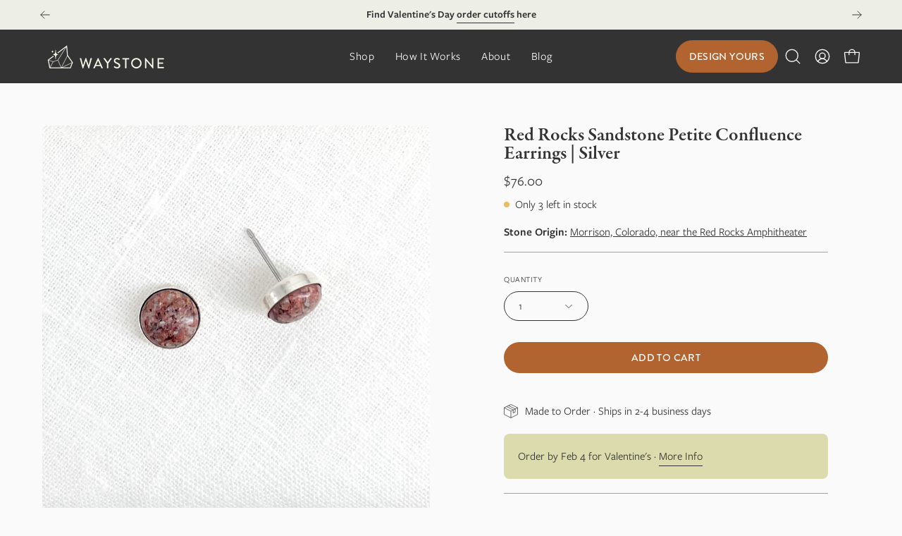

--- FILE ---
content_type: text/html; charset=utf-8
request_url: https://www.mywaystone.com/collections/earrings/products/small-confluence-earrings-red-rocks-sandstone
body_size: 57303
content:
<!doctype html>
<html class="no-js no-touch page-loading" lang="en">
<head><meta charset="utf-8">
<meta http-equiv="X-UA-Compatible" content="IE=edge">
<meta name="viewport" content="width=device-width, height=device-height, initial-scale=1.0, minimum-scale=1.0">
<link rel="canonical" href="https://www.mywaystone.com/products/small-confluence-earrings-red-rocks-sandstone">








<link rel="preconnect" href="https://fonts.shopifycdn.com" crossorigin><link rel="preload" as="font" href="//www.mywaystone.com/cdn/fonts/karla/karla_n4.40497e07df527e6a50e58fb17ef1950c72f3e32c.woff2" type="font/woff2" crossorigin><link rel="preload" as="font" href="//www.mywaystone.com/cdn/fonts/ovo/ovo_n4.cbcdfe6a371e62394cce345894111238d5c755fe.woff2" type="font/woff2" crossorigin><link rel="preload" as="image" href="//www.mywaystone.com/cdn/shop/t/38/assets/loading.svg?v=91665432863842511931762524610"><style data-shopify>

  html:not(.page-loading) .loading-overlay { opacity: 0; visibility: hidden; pointer-events: none; animation: fadeOut 1s ease; transition: visibility 0s linear 1s; }

  .loading-overlay { position: fixed; top: 0; left: 0; z-index: 99999; width: 100vw; height: 100vh; display: flex; align-items: center; justify-content: center; background: var(--overlay-bg, var(--COLOR-BLACK-WHITE)); }</style><link rel="shortcut icon" href="//www.mywaystone.com/cdn/shop/files/Waystone-Favicon-2_32_aaeb1872-9c4b-4c2f-a6d1-51575698cc28_32x32.png?v=1677003081" type="image/png">
<title>Red Rocks Sandstone Petite Confluence Earrings | Silver
  
  
   &ndash; Waystone</title><meta name="description" content="These round stone earrings were made from stones that we collected shaped, polished, and set in sterling silver. Make them your own by adding personalized engraving to the edge. Our smallest size earring, we designed this size for everyday wear, for those who like subtle jewelry.">

<meta property="og:site_name" content="Waystone">
<meta property="og:url" content="https://www.mywaystone.com/products/small-confluence-earrings-red-rocks-sandstone">
<meta property="og:title" content="Red Rocks Sandstone Petite Confluence Earrings | Silver">
<meta property="og:type" content="product">
<meta property="og:description" content="These round stone earrings were made from stones that we collected shaped, polished, and set in sterling silver. Make them your own by adding personalized engraving to the edge. Our smallest size earring, we designed this size for everyday wear, for those who like subtle jewelry."><meta property="og:image" content="http://www.mywaystone.com/cdn/shop/files/Confluence-Small-Earring_Red-Rocks-Sandstone-CSRR-Web-3.jpg?v=1698356141">
  <meta property="og:image:secure_url" content="https://www.mywaystone.com/cdn/shop/files/Confluence-Small-Earring_Red-Rocks-Sandstone-CSRR-Web-3.jpg?v=1698356141">
  <meta property="og:image:width" content="2048">
  <meta property="og:image:height" content="2048"><meta property="og:price:amount" content="76.00">
  <meta property="og:price:currency" content="USD"><meta name="twitter:card" content="summary_large_image">
<meta name="twitter:title" content="Red Rocks Sandstone Petite Confluence Earrings | Silver">
<meta name="twitter:description" content="These round stone earrings were made from stones that we collected shaped, polished, and set in sterling silver. Make them your own by adding personalized engraving to the edge. Our smallest size earring, we designed this size for everyday wear, for those who like subtle jewelry."><style data-shopify>@font-face {
  font-family: Ovo;
  font-weight: 400;
  font-style: normal;
  font-display: swap;
  src: url("//www.mywaystone.com/cdn/fonts/ovo/ovo_n4.cbcdfe6a371e62394cce345894111238d5c755fe.woff2") format("woff2"),
       url("//www.mywaystone.com/cdn/fonts/ovo/ovo_n4.45d7366896f09aaf8686b8a5de287b8fbe74e5ee.woff") format("woff");
}

    @font-face {
  font-family: Karla;
  font-weight: 400;
  font-style: normal;
  font-display: swap;
  src: url("//www.mywaystone.com/cdn/fonts/karla/karla_n4.40497e07df527e6a50e58fb17ef1950c72f3e32c.woff2") format("woff2"),
       url("//www.mywaystone.com/cdn/fonts/karla/karla_n4.e9f6f9de321061073c6bfe03c28976ba8ce6ee18.woff") format("woff");
}

    @font-face {
  font-family: Karla;
  font-weight: 400;
  font-style: normal;
  font-display: swap;
  src: url("//www.mywaystone.com/cdn/fonts/karla/karla_n4.40497e07df527e6a50e58fb17ef1950c72f3e32c.woff2") format("woff2"),
       url("//www.mywaystone.com/cdn/fonts/karla/karla_n4.e9f6f9de321061073c6bfe03c28976ba8ce6ee18.woff") format("woff");
}

    @font-face {
  font-family: Pacifico;
  font-weight: 400;
  font-style: normal;
  font-display: swap;
  src: url("//www.mywaystone.com/cdn/fonts/pacifico/pacifico_n4.70d15be9aa2255257fe626d87fbc1ed38436b047.woff2") format("woff2"),
       url("//www.mywaystone.com/cdn/fonts/pacifico/pacifico_n4.a3007cff6385e4e75c208a720cd121ff3558d293.woff") format("woff");
}


    

    

    

    
      @font-face {
  font-family: Karla;
  font-weight: 200;
  font-style: normal;
  font-display: swap;
  src: url("//www.mywaystone.com/cdn/fonts/karla/karla_n2.c01c6abcceb59c2dfbe53f16f2fa746054360e79.woff2") format("woff2"),
       url("//www.mywaystone.com/cdn/fonts/karla/karla_n2.1b2a0e8e4007556430943b5a277c57af80b4e6d6.woff") format("woff");
}

    

    
      @font-face {
  font-family: Karla;
  font-weight: 500;
  font-style: normal;
  font-display: swap;
  src: url("//www.mywaystone.com/cdn/fonts/karla/karla_n5.0f2c50ba88af8c39d2756f2fc9dfccf18f808828.woff2") format("woff2"),
       url("//www.mywaystone.com/cdn/fonts/karla/karla_n5.88d3e57f788ee4a41fa11fc99b9881ce077acdc2.woff") format("woff");
}

    

    
      @font-face {
  font-family: Karla;
  font-weight: 400;
  font-style: italic;
  font-display: swap;
  src: url("//www.mywaystone.com/cdn/fonts/karla/karla_i4.2086039c16bcc3a78a72a2f7b471e3c4a7f873a6.woff2") format("woff2"),
       url("//www.mywaystone.com/cdn/fonts/karla/karla_i4.7b9f59841a5960c16fa2a897a0716c8ebb183221.woff") format("woff");
}

    

    
      @font-face {
  font-family: Karla;
  font-weight: 700;
  font-style: italic;
  font-display: swap;
  src: url("//www.mywaystone.com/cdn/fonts/karla/karla_i7.fe031cd65d6e02906286add4f6dda06afc2615f0.woff2") format("woff2"),
       url("//www.mywaystone.com/cdn/fonts/karla/karla_i7.816d4949fa7f7d79314595d7003eda5b44e959e3.woff") format("woff");
}

    

    
      @font-face {
  font-family: Karla;
  font-weight: 500;
  font-style: normal;
  font-display: swap;
  src: url("//www.mywaystone.com/cdn/fonts/karla/karla_n5.0f2c50ba88af8c39d2756f2fc9dfccf18f808828.woff2") format("woff2"),
       url("//www.mywaystone.com/cdn/fonts/karla/karla_n5.88d3e57f788ee4a41fa11fc99b9881ce077acdc2.woff") format("woff");
}

    

    

    
      :root,
      .color-scheme-1 {--COLOR-BODY-BG-OPPOSITE-ALPHA-25: rgba(0, 0, 0, 0.25);
        --COLOR-PRIMARY-OPPOSITE: #ffffff;
        --COLOR-PRIMARY-LIGHTEN-DARKEN-ALPHA-20: rgba(206, 125, 69, 0.2);
        --COLOR-PRIMARY-LIGHTEN-DARKEN-ALPHA-30: rgba(206, 125, 69, 0.3);

        --PRIMARY-BUTTONS-COLOR-BG: #b1642f;
        --PRIMARY-BUTTONS-COLOR-TEXT: #ffffff;
        --PRIMARY-BUTTONS-COLOR-TEXT-ALPHA-10: rgba(255, 255, 255, 0.1);
        --PRIMARY-BUTTONS-COLOR-BORDER: #b1642f;
        --PRIMARY-BUTTONS-COLOR-HOVER: rgba(255, 255, 255, 0.2);

        --PRIMARY-BUTTONS-COLOR-LIGHTEN-DARKEN: #ce7d45;

        --PRIMARY-BUTTONS-COLOR-ALPHA-05: rgba(177, 100, 47, 0.05);
        --PRIMARY-BUTTONS-COLOR-ALPHA-10: rgba(177, 100, 47, 0.1);
        --PRIMARY-BUTTONS-COLOR-ALPHA-50: rgba(177, 100, 47, 0.5);--COLOR-SECONDARY-OPPOSITE: #ffffff;
        --COLOR-SECONDARY-OPPOSITE-ALPHA-20: rgba(255, 255, 255, 0.2);
        --COLOR-SECONDARY-LIGHTEN-DARKEN-ALPHA-20: rgba(77, 77, 77, 0.2);
        --COLOR-SECONDARY-LIGHTEN-DARKEN-ALPHA-30: rgba(77, 77, 77, 0.3);

        --SECONDARY-BUTTONS-COLOR-BG: #333333;
        --SECONDARY-BUTTONS-COLOR-TEXT: #ffffff;
        --SECONDARY-BUTTONS-COLOR-TEXT-ALPHA-10: rgba(255, 255, 255, 0.1);
        --SECONDARY-BUTTONS-COLOR-BORDER: #333333;

        --SECONDARY-BUTTONS-COLOR-ALPHA-05: rgba(51, 51, 51, 0.05);
        --SECONDARY-BUTTONS-COLOR-ALPHA-10: rgba(51, 51, 51, 0.1);
        --SECONDARY-BUTTONS-COLOR-ALPHA-50: rgba(51, 51, 51, 0.5);--OUTLINE-BUTTONS-PRIMARY-BG: transparent;
        --OUTLINE-BUTTONS-PRIMARY-TEXT: #b1642f;
        --OUTLINE-BUTTONS-PRIMARY-TEXT-ALPHA-10: rgba(177, 100, 47, 0.1);
        --OUTLINE-BUTTONS-PRIMARY-BORDER: #b1642f;
        --OUTLINE-BUTTONS-PRIMARY-BG-HOVER: rgba(206, 125, 69, 0.2);

        --OUTLINE-BUTTONS-SECONDARY-BG: transparent;
        --OUTLINE-BUTTONS-SECONDARY-TEXT: #333333;
        --OUTLINE-BUTTONS-SECONDARY-TEXT-ALPHA-10: rgba(51, 51, 51, 0.1);
        --OUTLINE-BUTTONS-SECONDARY-BORDER: #333333;
        --OUTLINE-BUTTONS-SECONDARY-BG-HOVER: rgba(77, 77, 77, 0.2);

        --OUTLINE-BUTTONS-WHITE-BG: transparent;
        --OUTLINE-BUTTONS-WHITE-TEXT: #fafafa;
        --OUTLINE-BUTTONS-WHITE-TEXT-ALPHA-10: rgba(250, 250, 250, 0.1);
        --OUTLINE-BUTTONS-WHITE-BORDER: #fafafa;

        --OUTLINE-BUTTONS-BLACK-BG: transparent;
        --OUTLINE-BUTTONS-BLACK-TEXT: #333333;
        --OUTLINE-BUTTONS-BLACK-TEXT-ALPHA-10: rgba(51, 51, 51, 0.1);
        --OUTLINE-BUTTONS-BLACK-BORDER: #333333;--OUTLINE-SOLID-BUTTONS-PRIMARY-BG: #b1642f;
        --OUTLINE-SOLID-BUTTONS-PRIMARY-TEXT: #ffffff;
        --OUTLINE-SOLID-BUTTONS-PRIMARY-TEXT-ALPHA-10: rgba(255, 255, 255, 0.1);
        --OUTLINE-SOLID-BUTTONS-PRIMARY-BORDER: #ffffff;
        --OUTLINE-SOLID-BUTTONS-PRIMARY-BG-HOVER: rgba(255, 255, 255, 0.2);

        --OUTLINE-SOLID-BUTTONS-SECONDARY-BG: #333333;
        --OUTLINE-SOLID-BUTTONS-SECONDARY-TEXT: #ffffff;
        --OUTLINE-SOLID-BUTTONS-SECONDARY-TEXT-ALPHA-10: rgba(255, 255, 255, 0.1);
        --OUTLINE-SOLID-BUTTONS-SECONDARY-BORDER: #ffffff;
        --OUTLINE-SOLID-BUTTONS-SECONDARY-BG-HOVER: rgba(255, 255, 255, 0.2);

        --OUTLINE-SOLID-BUTTONS-WHITE-BG: #fafafa;
        --OUTLINE-SOLID-BUTTONS-WHITE-TEXT: #333333;
        --OUTLINE-SOLID-BUTTONS-WHITE-TEXT-ALPHA-10: rgba(51, 51, 51, 0.1);
        --OUTLINE-SOLID-BUTTONS-WHITE-BORDER: #333333;

        --OUTLINE-SOLID-BUTTONS-BLACK-BG: #333333;
        --OUTLINE-SOLID-BUTTONS-BLACK-TEXT: #fafafa;
        --OUTLINE-SOLID-BUTTONS-BLACK-TEXT-ALPHA-10: rgba(250, 250, 250, 0.1);
        --OUTLINE-SOLID-BUTTONS-BLACK-BORDER: #fafafa;--COLOR-HEADING: #333333;
        --COLOR-TEXT: #333333;
        --COLOR-TEXT-DARKEN: #000000;
        --COLOR-TEXT-LIGHTEN: #666666;
        --COLOR-TEXT-ALPHA-5: rgba(51, 51, 51, 0.05);
        --COLOR-TEXT-ALPHA-8: rgba(51, 51, 51, 0.08);
        --COLOR-TEXT-ALPHA-10: rgba(51, 51, 51, 0.1);
        --COLOR-TEXT-ALPHA-15: rgba(51, 51, 51, 0.15);
        --COLOR-TEXT-ALPHA-20: rgba(51, 51, 51, 0.2);
        --COLOR-TEXT-ALPHA-25: rgba(51, 51, 51, 0.25);
        --COLOR-TEXT-ALPHA-50: rgba(51, 51, 51, 0.5);
        --COLOR-TEXT-ALPHA-60: rgba(51, 51, 51, 0.6);
        --COLOR-TEXT-ALPHA-85: rgba(51, 51, 51, 0.85);

        --COLOR-BG-RGB: 250, 250, 250;
        --COLOR-BG-GRADIENT: #fafafa;
        --COLOR-BG: #fafafa;
        --COLOR-BG-ALPHA-25: rgba(250, 250, 250, 0.25);
        --COLOR-BG-ALPHA-35: rgba(250, 250, 250, 0.35);
        --COLOR-BG-ALPHA-60: rgba(250, 250, 250, 0.6);
        --COLOR-BG-ALPHA-65: rgba(250, 250, 250, 0.65);
        --COLOR-BG-ALPHA-85: rgba(250, 250, 250, 0.85);
        --COLOR-BG-DARKEN: #e1e1e1;
        --COLOR-BG-LIGHTEN-DARKEN: #e1e1e1;
        --COLOR-BG-LIGHTEN-DARKEN-SHIMMER-BG: #f5f5f5;
        --COLOR-BG-LIGHTEN-DARKEN-SHIMMER-EFFECT: #f0f0f0;
        --COLOR-BG-LIGHTEN-DARKEN-SHIMMER-ENHANCEMENT: #000000;
        --COLOR-BG-LIGHTEN-DARKEN-FOREGROUND: #f2f2f2;
        --COLOR-BG-LIGHTEN-DARKEN-HIGHLIGHT: #d4d4d4;
        --COLOR-BG-LIGHTEN-DARKEN-SEARCH-LOADER: #c7c7c7;
        --COLOR-BG-LIGHTEN-DARKEN-SEARCH-LOADER-LINE: #e1e1e1;
        --COLOR-BG-LIGHTEN-DARKEN-2: #c8c8c8;
        --COLOR-BG-LIGHTEN-DARKEN-3: #bbbbbb;
        --COLOR-BG-LIGHTEN-DARKEN-4: #aeaeae;
        --COLOR-BG-LIGHTEN-DARKEN-5: #a1a1a1;
        --COLOR-BG-LIGHTEN-DARKEN-6: #959595;
        --COLOR-BG-LIGHTEN-DARKEN-CONTRAST: #adadad;
        --COLOR-BG-LIGHTEN-DARKEN-CONTRAST-2: #a1a1a1;
        --COLOR-BG-LIGHTEN-DARKEN-CONTRAST-3: #949494;
        --COLOR-BG-LIGHTEN-DARKEN-CONTRAST-4: #878787;
        --COLOR-BG-LIGHTEN-DARKEN-CONTRAST-5: #7a7a7a;
        --COLOR-BG-LIGHTEN-DARKEN-CONTRAST-6: #6e6e6e;

        --COLOR-INPUT-BG: #fafafa;

        --COLOR-ACCENT: #b1642f;
        --COLOR-ACCENT-TEXT: #fff;
        --COLOR-ACCENT-OPPOSITE: #ffffff;
        --COLOR-ACCENT-MIX-ALPHA: rgba(89, 50, 24, 0.1);

        --COLOR-BORDER: #a0a49b;
        --COLOR-BORDER-ALPHA-15: rgba(160, 164, 155, 0.15);
        --COLOR-BORDER-ALPHA-30: rgba(160, 164, 155, 0.3);
        --COLOR-BORDER-ALPHA-50: rgba(160, 164, 155, 0.5);
        --COLOR-BORDER-ALPHA-65: rgba(160, 164, 155, 0.65);
        --COLOR-BORDER-LIGHTEN-DARKEN: #53574f;
        --COLOR-BORDER-HAIRLINE: #f2f2f2;
        --COLOR-LINK: #333333;
        --COLOR-BG-OVERLAY: rgba(0, 0, 0, 0.15);--COLOR-QUICK-ADD-BG: #fafafa;
        --COLOR-QUICK-ADD-TEXT: #333333;--COLOR-UPSELLS-BG: #edefe6;
        --COLOR-UPSELLS-TEXT: #333333;
        --COLOR-UPSELLS-TEXT-LIGHTEN: #666666;
        --COLOR-UPSELLS-DISABLED-GREY-DARKEN: rgba(51, 51, 51, 0.45);
        --UPSELLS-HEIGHT: 130px;
        --UPSELLS-IMAGE-WIDTH: 40%;

        --COLOR-DISABLED-GREY: rgba(51, 51, 51, 0.05);
        --COLOR-DISABLED-GREY-DARKEN: rgba(51, 51, 51, 0.45);

        /* Dynamic color variables */
        --bg: var(--COLOR-BG-GRADIENT, var(--COLOR-BG));
        --text: var(--COLOR-TEXT);
        --heading: var(--COLOR-HEADING);
        --accent: var(--COLOR-ACCENT);
        --border: var(--COLOR-BORDER);
        --bg-alpha-25: var(--COLOR-BG-ALPHA-25);
        --bg-alpha-35: var(--COLOR-BG-ALPHA-35);
        --bg-alpha-60: var(--COLOR-BG-ALPHA-60);
        --bg-darken: var(--COLOR-BG-DARKEN);
        --bg-lighten-darken: var(--COLOR-BG-LIGHTEN-DARKEN);
        --bg-lighten-darken-shimmer-bg: var(--COLOR-BG-LIGHTEN-DARKEN-SHIMMER-BG);
        --bg-lighten-darken-shimmer-effect: var(--COLOR-BG-LIGHTEN-DARKEN-SHIMMER-EFFECT);
        --bg-lighten-darken-shimmer-enhancement: var(--COLOR-BG-LIGHTEN-DARKEN-SHIMMER-ENHANCEMENT);
        --bg-lighten-darken-foreground: var(--COLOR-BG-LIGHTEN-DARKEN-FOREGROUND);
        --bg-lighten-darken-highlight: var(--COLOR-BG-LIGHTEN-DARKEN-HIGHLIGHT);
        --bg-lighten-darken-search-loader: var(--COLOR-BG-LIGHTEN-DARKEN-SEARCH-LOADER);
        --bg-lighten-darken-search-loader-line: var(--COLOR-BG-LIGHTEN-DARKEN-SEARCH-LOADER-LINE);
        --bg-lighten-darken-contrast: var(--COLOR-BG-LIGHTEN-DARKEN-CONTRAST);
        --overlay: #0000004d;
        --bg-overlay: rgba(255, 255, 255, 0.5);
        --link: var(--COLOR-LINK);
        --text-darken: var(--COLOR-TEXT-DARKEN);
        --text-lighten: var(--COLOR-TEXT-LIGHTEN);
        --text-alpha-5: var(--COLOR-TEXT-ALPHA-5);
        --text-alpha-8: var(--COLOR-TEXT-ALPHA-8);
        --text-alpha-10: var(--COLOR-TEXT-ALPHA-10);
        --text-alpha-15: var(--COLOR-TEXT-ALPHA-15);
        --text-alpha-25: var(--COLOR-TEXT-ALPHA-25);
        --text-alpha-50: var(--COLOR-TEXT-ALPHA-50);
        --text-alpha-60: var(--COLOR-TEXT-ALPHA-60);
        --text-alpha-85: var(--COLOR-TEXT-ALPHA-85);
        --accent-text: var(--COLOR-ACCENT-TEXT);
        --sale-bg: var(--COLOR-SALE-BG);
        --sale-text: var(--COLOR-SALE-TEXT);
        --custom-bg: var(--COLOR-CUSTOM-BG);
        --custom-text: var(--COLOR-CUSTOM-TEXT);
        --sold-bg: var(--COLOR-SOLD-BG);
        --sold-text: var(--COLOR-SOLD-TEXT);
        --saving-bg: var(--COLOR-SAVING-BG);
        --saving-text: var(--COLOR-SAVING-TEXT);
        --input-bg: var(--COLOR-INPUT-BG);
        --border-alpha-15: var(--COLOR-BORDER-ALPHA-15);
        --border-alpha-30: var(--COLOR-BORDER-ALPHA-30);
        --border-alpha-50: var(--COLOR-BORDER-ALPHA-50);
        --border-alpha-65: var(--COLOR-BORDER-ALPHA-65);
        --border-lighten-darken: var(--COLOR-BORDER-LIGHTEN-DARKEN);
        --hairline: var(--COLOR-BORDER-HAIRLINE);
        --error: var(--COLOR-ERROR);
        --error-bg: var(--COLOR-ERROR-BG);
        --success: var(--COLOR-SUCCESS);
        --success-bg: var(--COLOR-SUCCESS-BG);
        --disabled-grey: var(--COLOR-DISABLED-GREY);
        --disabled-grey-darken: var(--COLOR-DISABLED-GREY-DARKEN);
        --white: var(--COLOR-WHITE);
        --white-darken: var(--COLOR-WHITE-DARKEN);
        --white-alpha-10: var(--COLOR-WHITE-ALPHA-10);
        --white-alpha-20: var(--COLOR-WHITE-ALPHA-20);
        --white-alpha-25: var(--COLOR-WHITE-ALPHA-25);
        --white-alpha-50: var(--COLOR-WHITE-ALPHA-50);
        --white-alpha-60: var(--COLOR-WHITE-ALPHA-60);
        --black: var(--COLOR-BLACK);
        --black-lighten: var(--COLOR-BLACK-LIGHTEN);
        --black-alpha-05: var(--COLOR-BLACK-ALPHA-05);
        --black-alpha-10: var(--COLOR-BLACK-ALPHA-10);
        --black-alpha-20: var(--COLOR-BLACK-ALPHA-20);
        --black-alpha-25: var(--COLOR-BLACK-ALPHA-25);
        --black-alpha-50: var(--COLOR-BLACK-ALPHA-50);
        --black-alpha-60: var(--COLOR-BLACK-ALPHA-60);
        --upsells-bg: var(--COLOR-UPSELLS-BG);
        --upsells-text: var(--COLOR-UPSELLS-TEXT);
        --upsells-text-lighten: var(--COLOR-UPSELLS-TEXT-LIGHTEN);
        --upsells-disabled-grey-darken: var(--COLOR-UPSELLS-DISABLED-GREY-DARKEN);
      }
    
      
      .color-scheme-2 {--COLOR-BODY-BG-OPPOSITE-ALPHA-25: rgba(0, 0, 0, 0.25);
        --COLOR-PRIMARY-OPPOSITE: #ffffff;
        --COLOR-PRIMARY-LIGHTEN-DARKEN-ALPHA-20: rgba(97, 117, 75, 0.2);
        --COLOR-PRIMARY-LIGHTEN-DARKEN-ALPHA-30: rgba(97, 117, 75, 0.3);

        --PRIMARY-BUTTONS-COLOR-BG: #475637;
        --PRIMARY-BUTTONS-COLOR-TEXT: #ffffff;
        --PRIMARY-BUTTONS-COLOR-TEXT-ALPHA-10: rgba(255, 255, 255, 0.1);
        --PRIMARY-BUTTONS-COLOR-BORDER: #475637;
        --PRIMARY-BUTTONS-COLOR-HOVER: rgba(255, 255, 255, 0.2);

        --PRIMARY-BUTTONS-COLOR-LIGHTEN-DARKEN: #61754b;

        --PRIMARY-BUTTONS-COLOR-ALPHA-05: rgba(71, 86, 55, 0.05);
        --PRIMARY-BUTTONS-COLOR-ALPHA-10: rgba(71, 86, 55, 0.1);
        --PRIMARY-BUTTONS-COLOR-ALPHA-50: rgba(71, 86, 55, 0.5);--COLOR-SECONDARY-OPPOSITE: #ffffff;
        --COLOR-SECONDARY-OPPOSITE-ALPHA-20: rgba(255, 255, 255, 0.2);
        --COLOR-SECONDARY-LIGHTEN-DARKEN-ALPHA-20: rgba(77, 77, 77, 0.2);
        --COLOR-SECONDARY-LIGHTEN-DARKEN-ALPHA-30: rgba(77, 77, 77, 0.3);

        --SECONDARY-BUTTONS-COLOR-BG: #333333;
        --SECONDARY-BUTTONS-COLOR-TEXT: #ffffff;
        --SECONDARY-BUTTONS-COLOR-TEXT-ALPHA-10: rgba(255, 255, 255, 0.1);
        --SECONDARY-BUTTONS-COLOR-BORDER: #333333;

        --SECONDARY-BUTTONS-COLOR-ALPHA-05: rgba(51, 51, 51, 0.05);
        --SECONDARY-BUTTONS-COLOR-ALPHA-10: rgba(51, 51, 51, 0.1);
        --SECONDARY-BUTTONS-COLOR-ALPHA-50: rgba(51, 51, 51, 0.5);--OUTLINE-BUTTONS-PRIMARY-BG: transparent;
        --OUTLINE-BUTTONS-PRIMARY-TEXT: #475637;
        --OUTLINE-BUTTONS-PRIMARY-TEXT-ALPHA-10: rgba(71, 86, 55, 0.1);
        --OUTLINE-BUTTONS-PRIMARY-BORDER: #475637;
        --OUTLINE-BUTTONS-PRIMARY-BG-HOVER: rgba(97, 117, 75, 0.2);

        --OUTLINE-BUTTONS-SECONDARY-BG: transparent;
        --OUTLINE-BUTTONS-SECONDARY-TEXT: #333333;
        --OUTLINE-BUTTONS-SECONDARY-TEXT-ALPHA-10: rgba(51, 51, 51, 0.1);
        --OUTLINE-BUTTONS-SECONDARY-BORDER: #333333;
        --OUTLINE-BUTTONS-SECONDARY-BG-HOVER: rgba(77, 77, 77, 0.2);

        --OUTLINE-BUTTONS-WHITE-BG: transparent;
        --OUTLINE-BUTTONS-WHITE-TEXT: #fafafa;
        --OUTLINE-BUTTONS-WHITE-TEXT-ALPHA-10: rgba(250, 250, 250, 0.1);
        --OUTLINE-BUTTONS-WHITE-BORDER: #fafafa;

        --OUTLINE-BUTTONS-BLACK-BG: transparent;
        --OUTLINE-BUTTONS-BLACK-TEXT: #333333;
        --OUTLINE-BUTTONS-BLACK-TEXT-ALPHA-10: rgba(51, 51, 51, 0.1);
        --OUTLINE-BUTTONS-BLACK-BORDER: #333333;--OUTLINE-SOLID-BUTTONS-PRIMARY-BG: #475637;
        --OUTLINE-SOLID-BUTTONS-PRIMARY-TEXT: #ffffff;
        --OUTLINE-SOLID-BUTTONS-PRIMARY-TEXT-ALPHA-10: rgba(255, 255, 255, 0.1);
        --OUTLINE-SOLID-BUTTONS-PRIMARY-BORDER: #ffffff;
        --OUTLINE-SOLID-BUTTONS-PRIMARY-BG-HOVER: rgba(255, 255, 255, 0.2);

        --OUTLINE-SOLID-BUTTONS-SECONDARY-BG: #333333;
        --OUTLINE-SOLID-BUTTONS-SECONDARY-TEXT: #ffffff;
        --OUTLINE-SOLID-BUTTONS-SECONDARY-TEXT-ALPHA-10: rgba(255, 255, 255, 0.1);
        --OUTLINE-SOLID-BUTTONS-SECONDARY-BORDER: #ffffff;
        --OUTLINE-SOLID-BUTTONS-SECONDARY-BG-HOVER: rgba(255, 255, 255, 0.2);

        --OUTLINE-SOLID-BUTTONS-WHITE-BG: #fafafa;
        --OUTLINE-SOLID-BUTTONS-WHITE-TEXT: #333333;
        --OUTLINE-SOLID-BUTTONS-WHITE-TEXT-ALPHA-10: rgba(51, 51, 51, 0.1);
        --OUTLINE-SOLID-BUTTONS-WHITE-BORDER: #333333;

        --OUTLINE-SOLID-BUTTONS-BLACK-BG: #333333;
        --OUTLINE-SOLID-BUTTONS-BLACK-TEXT: #fafafa;
        --OUTLINE-SOLID-BUTTONS-BLACK-TEXT-ALPHA-10: rgba(250, 250, 250, 0.1);
        --OUTLINE-SOLID-BUTTONS-BLACK-BORDER: #fafafa;--COLOR-HEADING: #333333;
        --COLOR-TEXT: #333333;
        --COLOR-TEXT-DARKEN: #000000;
        --COLOR-TEXT-LIGHTEN: #666666;
        --COLOR-TEXT-ALPHA-5: rgba(51, 51, 51, 0.05);
        --COLOR-TEXT-ALPHA-8: rgba(51, 51, 51, 0.08);
        --COLOR-TEXT-ALPHA-10: rgba(51, 51, 51, 0.1);
        --COLOR-TEXT-ALPHA-15: rgba(51, 51, 51, 0.15);
        --COLOR-TEXT-ALPHA-20: rgba(51, 51, 51, 0.2);
        --COLOR-TEXT-ALPHA-25: rgba(51, 51, 51, 0.25);
        --COLOR-TEXT-ALPHA-50: rgba(51, 51, 51, 0.5);
        --COLOR-TEXT-ALPHA-60: rgba(51, 51, 51, 0.6);
        --COLOR-TEXT-ALPHA-85: rgba(51, 51, 51, 0.85);

        --COLOR-BG-RGB: 237, 239, 230;
        --COLOR-BG-GRADIENT: #edefe6;
        --COLOR-BG: #edefe6;
        --COLOR-BG-ALPHA-25: rgba(237, 239, 230, 0.25);
        --COLOR-BG-ALPHA-35: rgba(237, 239, 230, 0.35);
        --COLOR-BG-ALPHA-60: rgba(237, 239, 230, 0.6);
        --COLOR-BG-ALPHA-65: rgba(237, 239, 230, 0.65);
        --COLOR-BG-ALPHA-85: rgba(237, 239, 230, 0.85);
        --COLOR-BG-DARKEN: #d7dbc7;
        --COLOR-BG-LIGHTEN-DARKEN: #d7dbc7;
        --COLOR-BG-LIGHTEN-DARKEN-SHIMMER-BG: #e9ebe0;
        --COLOR-BG-LIGHTEN-DARKEN-SHIMMER-EFFECT: #e4e7da;
        --COLOR-BG-LIGHTEN-DARKEN-SHIMMER-ENHANCEMENT: #000000;
        --COLOR-BG-LIGHTEN-DARKEN-FOREGROUND: #e6e9dd;
        --COLOR-BG-LIGHTEN-DARKEN-HIGHLIGHT: #cbd1b7;
        --COLOR-BG-LIGHTEN-DARKEN-SEARCH-LOADER: #c0c7a8;
        --COLOR-BG-LIGHTEN-DARKEN-SEARCH-LOADER-LINE: #d7dbc7;
        --COLOR-BG-LIGHTEN-DARKEN-2: #c1c7a8;
        --COLOR-BG-LIGHTEN-DARKEN-3: #b6bd98;
        --COLOR-BG-LIGHTEN-DARKEN-4: #abb389;
        --COLOR-BG-LIGHTEN-DARKEN-5: #a0a979;
        --COLOR-BG-LIGHTEN-DARKEN-6: #949f6a;
        --COLOR-BG-LIGHTEN-DARKEN-CONTRAST: #aab389;
        --COLOR-BG-LIGHTEN-DARKEN-CONTRAST-2: #9fa979;
        --COLOR-BG-LIGHTEN-DARKEN-CONTRAST-3: #939f6a;
        --COLOR-BG-LIGHTEN-DARKEN-CONTRAST-4: #86925d;
        --COLOR-BG-LIGHTEN-DARKEN-CONTRAST-5: #788254;
        --COLOR-BG-LIGHTEN-DARKEN-CONTRAST-6: #6a734a;

        --COLOR-INPUT-BG: #edefe6;

        --COLOR-ACCENT: #b1642f;
        --COLOR-ACCENT-TEXT: #fff;
        --COLOR-ACCENT-OPPOSITE: #ffffff;
        --COLOR-ACCENT-MIX-ALPHA: rgba(89, 50, 24, 0.1);

        --COLOR-BORDER: #333333;
        --COLOR-BORDER-ALPHA-15: rgba(51, 51, 51, 0.15);
        --COLOR-BORDER-ALPHA-30: rgba(51, 51, 51, 0.3);
        --COLOR-BORDER-ALPHA-50: rgba(51, 51, 51, 0.5);
        --COLOR-BORDER-ALPHA-65: rgba(51, 51, 51, 0.65);
        --COLOR-BORDER-LIGHTEN-DARKEN: #808080;
        --COLOR-BORDER-HAIRLINE: #e6e9dd;
        --COLOR-LINK: #333333;
        --COLOR-BG-OVERLAY: rgba(0, 0, 0, 0.15);--COLOR-QUICK-ADD-BG: #fafafa;
        --COLOR-QUICK-ADD-TEXT: #333333;--COLOR-UPSELLS-BG: #edefe6;
        --COLOR-UPSELLS-TEXT: #333333;
        --COLOR-UPSELLS-TEXT-LIGHTEN: #666666;
        --COLOR-UPSELLS-DISABLED-GREY-DARKEN: rgba(51, 51, 51, 0.45);
        --UPSELLS-HEIGHT: 130px;
        --UPSELLS-IMAGE-WIDTH: 40%;

        --COLOR-DISABLED-GREY: rgba(51, 51, 51, 0.05);
        --COLOR-DISABLED-GREY-DARKEN: rgba(51, 51, 51, 0.45);

        /* Dynamic color variables */
        --bg: var(--COLOR-BG-GRADIENT, var(--COLOR-BG));
        --text: var(--COLOR-TEXT);
        --heading: var(--COLOR-HEADING);
        --accent: var(--COLOR-ACCENT);
        --border: var(--COLOR-BORDER);
        --bg-alpha-25: var(--COLOR-BG-ALPHA-25);
        --bg-alpha-35: var(--COLOR-BG-ALPHA-35);
        --bg-alpha-60: var(--COLOR-BG-ALPHA-60);
        --bg-darken: var(--COLOR-BG-DARKEN);
        --bg-lighten-darken: var(--COLOR-BG-LIGHTEN-DARKEN);
        --bg-lighten-darken-shimmer-bg: var(--COLOR-BG-LIGHTEN-DARKEN-SHIMMER-BG);
        --bg-lighten-darken-shimmer-effect: var(--COLOR-BG-LIGHTEN-DARKEN-SHIMMER-EFFECT);
        --bg-lighten-darken-shimmer-enhancement: var(--COLOR-BG-LIGHTEN-DARKEN-SHIMMER-ENHANCEMENT);
        --bg-lighten-darken-foreground: var(--COLOR-BG-LIGHTEN-DARKEN-FOREGROUND);
        --bg-lighten-darken-highlight: var(--COLOR-BG-LIGHTEN-DARKEN-HIGHLIGHT);
        --bg-lighten-darken-search-loader: var(--COLOR-BG-LIGHTEN-DARKEN-SEARCH-LOADER);
        --bg-lighten-darken-search-loader-line: var(--COLOR-BG-LIGHTEN-DARKEN-SEARCH-LOADER-LINE);
        --bg-lighten-darken-contrast: var(--COLOR-BG-LIGHTEN-DARKEN-CONTRAST);
        --overlay: #0000004d;
        --bg-overlay: rgba(255, 255, 255, 0.5);
        --link: var(--COLOR-LINK);
        --text-darken: var(--COLOR-TEXT-DARKEN);
        --text-lighten: var(--COLOR-TEXT-LIGHTEN);
        --text-alpha-5: var(--COLOR-TEXT-ALPHA-5);
        --text-alpha-8: var(--COLOR-TEXT-ALPHA-8);
        --text-alpha-10: var(--COLOR-TEXT-ALPHA-10);
        --text-alpha-15: var(--COLOR-TEXT-ALPHA-15);
        --text-alpha-25: var(--COLOR-TEXT-ALPHA-25);
        --text-alpha-50: var(--COLOR-TEXT-ALPHA-50);
        --text-alpha-60: var(--COLOR-TEXT-ALPHA-60);
        --text-alpha-85: var(--COLOR-TEXT-ALPHA-85);
        --accent-text: var(--COLOR-ACCENT-TEXT);
        --sale-bg: var(--COLOR-SALE-BG);
        --sale-text: var(--COLOR-SALE-TEXT);
        --custom-bg: var(--COLOR-CUSTOM-BG);
        --custom-text: var(--COLOR-CUSTOM-TEXT);
        --sold-bg: var(--COLOR-SOLD-BG);
        --sold-text: var(--COLOR-SOLD-TEXT);
        --saving-bg: var(--COLOR-SAVING-BG);
        --saving-text: var(--COLOR-SAVING-TEXT);
        --input-bg: var(--COLOR-INPUT-BG);
        --border-alpha-15: var(--COLOR-BORDER-ALPHA-15);
        --border-alpha-30: var(--COLOR-BORDER-ALPHA-30);
        --border-alpha-50: var(--COLOR-BORDER-ALPHA-50);
        --border-alpha-65: var(--COLOR-BORDER-ALPHA-65);
        --border-lighten-darken: var(--COLOR-BORDER-LIGHTEN-DARKEN);
        --hairline: var(--COLOR-BORDER-HAIRLINE);
        --error: var(--COLOR-ERROR);
        --error-bg: var(--COLOR-ERROR-BG);
        --success: var(--COLOR-SUCCESS);
        --success-bg: var(--COLOR-SUCCESS-BG);
        --disabled-grey: var(--COLOR-DISABLED-GREY);
        --disabled-grey-darken: var(--COLOR-DISABLED-GREY-DARKEN);
        --white: var(--COLOR-WHITE);
        --white-darken: var(--COLOR-WHITE-DARKEN);
        --white-alpha-10: var(--COLOR-WHITE-ALPHA-10);
        --white-alpha-20: var(--COLOR-WHITE-ALPHA-20);
        --white-alpha-25: var(--COLOR-WHITE-ALPHA-25);
        --white-alpha-50: var(--COLOR-WHITE-ALPHA-50);
        --white-alpha-60: var(--COLOR-WHITE-ALPHA-60);
        --black: var(--COLOR-BLACK);
        --black-lighten: var(--COLOR-BLACK-LIGHTEN);
        --black-alpha-05: var(--COLOR-BLACK-ALPHA-05);
        --black-alpha-10: var(--COLOR-BLACK-ALPHA-10);
        --black-alpha-20: var(--COLOR-BLACK-ALPHA-20);
        --black-alpha-25: var(--COLOR-BLACK-ALPHA-25);
        --black-alpha-50: var(--COLOR-BLACK-ALPHA-50);
        --black-alpha-60: var(--COLOR-BLACK-ALPHA-60);
        --upsells-bg: var(--COLOR-UPSELLS-BG);
        --upsells-text: var(--COLOR-UPSELLS-TEXT);
        --upsells-text-lighten: var(--COLOR-UPSELLS-TEXT-LIGHTEN);
        --upsells-disabled-grey-darken: var(--COLOR-UPSELLS-DISABLED-GREY-DARKEN);
      }
    
      
      .color-scheme-3 {--COLOR-BODY-BG-OPPOSITE-ALPHA-25: rgba(255, 255, 255, 0.25);
        --COLOR-PRIMARY-OPPOSITE: #000000;
        --COLOR-PRIMARY-LIGHTEN-DARKEN-ALPHA-20: rgba(203, 203, 139, 0.2);
        --COLOR-PRIMARY-LIGHTEN-DARKEN-ALPHA-30: rgba(203, 203, 139, 0.3);

        --PRIMARY-BUTTONS-COLOR-BG: #dbdbae;
        --PRIMARY-BUTTONS-COLOR-TEXT: #000000;
        --PRIMARY-BUTTONS-COLOR-TEXT-ALPHA-10: rgba(0, 0, 0, 0.1);
        --PRIMARY-BUTTONS-COLOR-BORDER: #dbdbae;
        --PRIMARY-BUTTONS-COLOR-HOVER: rgba(0, 0, 0, 0.2);

        --PRIMARY-BUTTONS-COLOR-LIGHTEN-DARKEN: #cbcb8b;

        --PRIMARY-BUTTONS-COLOR-ALPHA-05: rgba(219, 219, 174, 0.05);
        --PRIMARY-BUTTONS-COLOR-ALPHA-10: rgba(219, 219, 174, 0.1);
        --PRIMARY-BUTTONS-COLOR-ALPHA-50: rgba(219, 219, 174, 0.5);--COLOR-SECONDARY-OPPOSITE: #000000;
        --COLOR-SECONDARY-OPPOSITE-ALPHA-20: rgba(0, 0, 0, 0.2);
        --COLOR-SECONDARY-LIGHTEN-DARKEN-ALPHA-20: rgba(226, 222, 214, 0.2);
        --COLOR-SECONDARY-LIGHTEN-DARKEN-ALPHA-30: rgba(226, 222, 214, 0.3);

        --SECONDARY-BUTTONS-COLOR-BG: #f7f6f4;
        --SECONDARY-BUTTONS-COLOR-TEXT: #000000;
        --SECONDARY-BUTTONS-COLOR-TEXT-ALPHA-10: rgba(0, 0, 0, 0.1);
        --SECONDARY-BUTTONS-COLOR-BORDER: #f7f6f4;

        --SECONDARY-BUTTONS-COLOR-ALPHA-05: rgba(247, 246, 244, 0.05);
        --SECONDARY-BUTTONS-COLOR-ALPHA-10: rgba(247, 246, 244, 0.1);
        --SECONDARY-BUTTONS-COLOR-ALPHA-50: rgba(247, 246, 244, 0.5);--OUTLINE-BUTTONS-PRIMARY-BG: transparent;
        --OUTLINE-BUTTONS-PRIMARY-TEXT: #dbdbae;
        --OUTLINE-BUTTONS-PRIMARY-TEXT-ALPHA-10: rgba(219, 219, 174, 0.1);
        --OUTLINE-BUTTONS-PRIMARY-BORDER: #dbdbae;
        --OUTLINE-BUTTONS-PRIMARY-BG-HOVER: rgba(203, 203, 139, 0.2);

        --OUTLINE-BUTTONS-SECONDARY-BG: transparent;
        --OUTLINE-BUTTONS-SECONDARY-TEXT: #f7f6f4;
        --OUTLINE-BUTTONS-SECONDARY-TEXT-ALPHA-10: rgba(247, 246, 244, 0.1);
        --OUTLINE-BUTTONS-SECONDARY-BORDER: #f7f6f4;
        --OUTLINE-BUTTONS-SECONDARY-BG-HOVER: rgba(226, 222, 214, 0.2);

        --OUTLINE-BUTTONS-WHITE-BG: transparent;
        --OUTLINE-BUTTONS-WHITE-TEXT: #fafafa;
        --OUTLINE-BUTTONS-WHITE-TEXT-ALPHA-10: rgba(250, 250, 250, 0.1);
        --OUTLINE-BUTTONS-WHITE-BORDER: #fafafa;

        --OUTLINE-BUTTONS-BLACK-BG: transparent;
        --OUTLINE-BUTTONS-BLACK-TEXT: #333333;
        --OUTLINE-BUTTONS-BLACK-TEXT-ALPHA-10: rgba(51, 51, 51, 0.1);
        --OUTLINE-BUTTONS-BLACK-BORDER: #333333;--OUTLINE-SOLID-BUTTONS-PRIMARY-BG: #dbdbae;
        --OUTLINE-SOLID-BUTTONS-PRIMARY-TEXT: #000000;
        --OUTLINE-SOLID-BUTTONS-PRIMARY-TEXT-ALPHA-10: rgba(0, 0, 0, 0.1);
        --OUTLINE-SOLID-BUTTONS-PRIMARY-BORDER: #000000;
        --OUTLINE-SOLID-BUTTONS-PRIMARY-BG-HOVER: rgba(0, 0, 0, 0.2);

        --OUTLINE-SOLID-BUTTONS-SECONDARY-BG: #f7f6f4;
        --OUTLINE-SOLID-BUTTONS-SECONDARY-TEXT: #000000;
        --OUTLINE-SOLID-BUTTONS-SECONDARY-TEXT-ALPHA-10: rgba(0, 0, 0, 0.1);
        --OUTLINE-SOLID-BUTTONS-SECONDARY-BORDER: #000000;
        --OUTLINE-SOLID-BUTTONS-SECONDARY-BG-HOVER: rgba(0, 0, 0, 0.2);

        --OUTLINE-SOLID-BUTTONS-WHITE-BG: #fafafa;
        --OUTLINE-SOLID-BUTTONS-WHITE-TEXT: #333333;
        --OUTLINE-SOLID-BUTTONS-WHITE-TEXT-ALPHA-10: rgba(51, 51, 51, 0.1);
        --OUTLINE-SOLID-BUTTONS-WHITE-BORDER: #333333;

        --OUTLINE-SOLID-BUTTONS-BLACK-BG: #333333;
        --OUTLINE-SOLID-BUTTONS-BLACK-TEXT: #fafafa;
        --OUTLINE-SOLID-BUTTONS-BLACK-TEXT-ALPHA-10: rgba(250, 250, 250, 0.1);
        --OUTLINE-SOLID-BUTTONS-BLACK-BORDER: #fafafa;--COLOR-HEADING: #fafafa;
        --COLOR-TEXT: #fafafa;
        --COLOR-TEXT-DARKEN: #c7c7c7;
        --COLOR-TEXT-LIGHTEN: #ffffff;
        --COLOR-TEXT-ALPHA-5: rgba(250, 250, 250, 0.05);
        --COLOR-TEXT-ALPHA-8: rgba(250, 250, 250, 0.08);
        --COLOR-TEXT-ALPHA-10: rgba(250, 250, 250, 0.1);
        --COLOR-TEXT-ALPHA-15: rgba(250, 250, 250, 0.15);
        --COLOR-TEXT-ALPHA-20: rgba(250, 250, 250, 0.2);
        --COLOR-TEXT-ALPHA-25: rgba(250, 250, 250, 0.25);
        --COLOR-TEXT-ALPHA-50: rgba(250, 250, 250, 0.5);
        --COLOR-TEXT-ALPHA-60: rgba(250, 250, 250, 0.6);
        --COLOR-TEXT-ALPHA-85: rgba(250, 250, 250, 0.85);

        --COLOR-BG-RGB: 51, 51, 51;
        --COLOR-BG-GRADIENT: #333333;
        --COLOR-BG: #333333;
        --COLOR-BG-ALPHA-25: rgba(51, 51, 51, 0.25);
        --COLOR-BG-ALPHA-35: rgba(51, 51, 51, 0.35);
        --COLOR-BG-ALPHA-60: rgba(51, 51, 51, 0.6);
        --COLOR-BG-ALPHA-65: rgba(51, 51, 51, 0.65);
        --COLOR-BG-ALPHA-85: rgba(51, 51, 51, 0.85);
        --COLOR-BG-DARKEN: #1a1a1a;
        --COLOR-BG-LIGHTEN-DARKEN: #4d4d4d;
        --COLOR-BG-LIGHTEN-DARKEN-SHIMMER-BG: #404040;
        --COLOR-BG-LIGHTEN-DARKEN-SHIMMER-EFFECT: #454545;
        --COLOR-BG-LIGHTEN-DARKEN-SHIMMER-ENHANCEMENT: #ffffff;
        --COLOR-BG-LIGHTEN-DARKEN-FOREGROUND: #4d4d4d;
        --COLOR-BG-LIGHTEN-DARKEN-HIGHLIGHT: #595959;
        --COLOR-BG-LIGHTEN-DARKEN-SEARCH-LOADER: #666666;
        --COLOR-BG-LIGHTEN-DARKEN-SEARCH-LOADER-LINE: #4d4d4d;
        --COLOR-BG-LIGHTEN-DARKEN-2: #343434;
        --COLOR-BG-LIGHTEN-DARKEN-3: #272727;
        --COLOR-BG-LIGHTEN-DARKEN-4: #1a1a1a;
        --COLOR-BG-LIGHTEN-DARKEN-5: #0d0d0d;
        --COLOR-BG-LIGHTEN-DARKEN-6: #000000;
        --COLOR-BG-LIGHTEN-DARKEN-CONTRAST: #808080;
        --COLOR-BG-LIGHTEN-DARKEN-CONTRAST-2: #8c8c8c;
        --COLOR-BG-LIGHTEN-DARKEN-CONTRAST-3: #999999;
        --COLOR-BG-LIGHTEN-DARKEN-CONTRAST-4: #a6a6a6;
        --COLOR-BG-LIGHTEN-DARKEN-CONTRAST-5: #b3b3b3;
        --COLOR-BG-LIGHTEN-DARKEN-CONTRAST-6: #bfbfbf;

        --COLOR-INPUT-BG: #333333;

        --COLOR-ACCENT: #fff7f2;
        --COLOR-ACCENT-TEXT: #000;
        --COLOR-ACCENT-OPPOSITE: #000000;
        --COLOR-ACCENT-MIX-ALPHA: rgba(255, 251, 249, 0.25);

        --COLOR-BORDER: #f7f6f4;
        --COLOR-BORDER-ALPHA-15: rgba(247, 246, 244, 0.15);
        --COLOR-BORDER-ALPHA-30: rgba(247, 246, 244, 0.3);
        --COLOR-BORDER-ALPHA-50: rgba(247, 246, 244, 0.5);
        --COLOR-BORDER-ALPHA-65: rgba(247, 246, 244, 0.65);
        --COLOR-BORDER-LIGHTEN-DARKEN: #b7ae9b;
        --COLOR-BORDER-HAIRLINE: #2b2b2b;
        --COLOR-LINK: #ffffff;
        --COLOR-BG-OVERLAY: rgba(255, 255, 255, 0.15);--COLOR-QUICK-ADD-BG: #000000;
        --COLOR-QUICK-ADD-TEXT: #ffffff;--COLOR-UPSELLS-BG: #0b0b0b;
        --COLOR-UPSELLS-TEXT: #ffffff;
        --COLOR-UPSELLS-TEXT-LIGHTEN: #ffffff;
        --COLOR-UPSELLS-DISABLED-GREY-DARKEN: rgba(255, 255, 255, 0.45);
        --UPSELLS-HEIGHT: 130px;
        --UPSELLS-IMAGE-WIDTH: 40%;

        --COLOR-DISABLED-GREY: rgba(250, 250, 250, 0.05);
        --COLOR-DISABLED-GREY-DARKEN: rgba(250, 250, 250, 0.45);

        /* Dynamic color variables */
        --bg: var(--COLOR-BG-GRADIENT, var(--COLOR-BG));
        --text: var(--COLOR-TEXT);
        --heading: var(--COLOR-HEADING);
        --accent: var(--COLOR-ACCENT);
        --border: var(--COLOR-BORDER);
        --bg-alpha-25: var(--COLOR-BG-ALPHA-25);
        --bg-alpha-35: var(--COLOR-BG-ALPHA-35);
        --bg-alpha-60: var(--COLOR-BG-ALPHA-60);
        --bg-darken: var(--COLOR-BG-DARKEN);
        --bg-lighten-darken: var(--COLOR-BG-LIGHTEN-DARKEN);
        --bg-lighten-darken-shimmer-bg: var(--COLOR-BG-LIGHTEN-DARKEN-SHIMMER-BG);
        --bg-lighten-darken-shimmer-effect: var(--COLOR-BG-LIGHTEN-DARKEN-SHIMMER-EFFECT);
        --bg-lighten-darken-shimmer-enhancement: var(--COLOR-BG-LIGHTEN-DARKEN-SHIMMER-ENHANCEMENT);
        --bg-lighten-darken-foreground: var(--COLOR-BG-LIGHTEN-DARKEN-FOREGROUND);
        --bg-lighten-darken-highlight: var(--COLOR-BG-LIGHTEN-DARKEN-HIGHLIGHT);
        --bg-lighten-darken-search-loader: var(--COLOR-BG-LIGHTEN-DARKEN-SEARCH-LOADER);
        --bg-lighten-darken-search-loader-line: var(--COLOR-BG-LIGHTEN-DARKEN-SEARCH-LOADER-LINE);
        --bg-lighten-darken-contrast: var(--COLOR-BG-LIGHTEN-DARKEN-CONTRAST);
        --overlay: #ffffff4d;
        --bg-overlay: rgba(0, 0, 0, 0.5);
        --link: var(--COLOR-LINK);
        --text-darken: var(--COLOR-TEXT-DARKEN);
        --text-lighten: var(--COLOR-TEXT-LIGHTEN);
        --text-alpha-5: var(--COLOR-TEXT-ALPHA-5);
        --text-alpha-8: var(--COLOR-TEXT-ALPHA-8);
        --text-alpha-10: var(--COLOR-TEXT-ALPHA-10);
        --text-alpha-15: var(--COLOR-TEXT-ALPHA-15);
        --text-alpha-25: var(--COLOR-TEXT-ALPHA-25);
        --text-alpha-50: var(--COLOR-TEXT-ALPHA-50);
        --text-alpha-60: var(--COLOR-TEXT-ALPHA-60);
        --text-alpha-85: var(--COLOR-TEXT-ALPHA-85);
        --accent-text: var(--COLOR-ACCENT-TEXT);
        --sale-bg: var(--COLOR-SALE-BG);
        --sale-text: var(--COLOR-SALE-TEXT);
        --custom-bg: var(--COLOR-CUSTOM-BG);
        --custom-text: var(--COLOR-CUSTOM-TEXT);
        --sold-bg: var(--COLOR-SOLD-BG);
        --sold-text: var(--COLOR-SOLD-TEXT);
        --saving-bg: var(--COLOR-SAVING-BG);
        --saving-text: var(--COLOR-SAVING-TEXT);
        --input-bg: var(--COLOR-INPUT-BG);
        --border-alpha-15: var(--COLOR-BORDER-ALPHA-15);
        --border-alpha-30: var(--COLOR-BORDER-ALPHA-30);
        --border-alpha-50: var(--COLOR-BORDER-ALPHA-50);
        --border-alpha-65: var(--COLOR-BORDER-ALPHA-65);
        --border-lighten-darken: var(--COLOR-BORDER-LIGHTEN-DARKEN);
        --hairline: var(--COLOR-BORDER-HAIRLINE);
        --error: var(--COLOR-ERROR);
        --error-bg: var(--COLOR-ERROR-BG);
        --success: var(--COLOR-SUCCESS);
        --success-bg: var(--COLOR-SUCCESS-BG);
        --disabled-grey: var(--COLOR-DISABLED-GREY);
        --disabled-grey-darken: var(--COLOR-DISABLED-GREY-DARKEN);
        --white: var(--COLOR-WHITE);
        --white-darken: var(--COLOR-WHITE-DARKEN);
        --white-alpha-10: var(--COLOR-WHITE-ALPHA-10);
        --white-alpha-20: var(--COLOR-WHITE-ALPHA-20);
        --white-alpha-25: var(--COLOR-WHITE-ALPHA-25);
        --white-alpha-50: var(--COLOR-WHITE-ALPHA-50);
        --white-alpha-60: var(--COLOR-WHITE-ALPHA-60);
        --black: var(--COLOR-BLACK);
        --black-lighten: var(--COLOR-BLACK-LIGHTEN);
        --black-alpha-05: var(--COLOR-BLACK-ALPHA-05);
        --black-alpha-10: var(--COLOR-BLACK-ALPHA-10);
        --black-alpha-20: var(--COLOR-BLACK-ALPHA-20);
        --black-alpha-25: var(--COLOR-BLACK-ALPHA-25);
        --black-alpha-50: var(--COLOR-BLACK-ALPHA-50);
        --black-alpha-60: var(--COLOR-BLACK-ALPHA-60);
        --upsells-bg: var(--COLOR-UPSELLS-BG);
        --upsells-text: var(--COLOR-UPSELLS-TEXT);
        --upsells-text-lighten: var(--COLOR-UPSELLS-TEXT-LIGHTEN);
        --upsells-disabled-grey-darken: var(--COLOR-UPSELLS-DISABLED-GREY-DARKEN);
      }
    
      
      .color-scheme-4 {--COLOR-BODY-BG-OPPOSITE-ALPHA-25: rgba(0, 0, 0, 0.25);
        --COLOR-PRIMARY-OPPOSITE: #ffffff;
        --COLOR-PRIMARY-LIGHTEN-DARKEN-ALPHA-20: rgba(97, 117, 75, 0.2);
        --COLOR-PRIMARY-LIGHTEN-DARKEN-ALPHA-30: rgba(97, 117, 75, 0.3);

        --PRIMARY-BUTTONS-COLOR-BG: #475637;
        --PRIMARY-BUTTONS-COLOR-TEXT: #ffffff;
        --PRIMARY-BUTTONS-COLOR-TEXT-ALPHA-10: rgba(255, 255, 255, 0.1);
        --PRIMARY-BUTTONS-COLOR-BORDER: #475637;
        --PRIMARY-BUTTONS-COLOR-HOVER: rgba(255, 255, 255, 0.2);

        --PRIMARY-BUTTONS-COLOR-LIGHTEN-DARKEN: #61754b;

        --PRIMARY-BUTTONS-COLOR-ALPHA-05: rgba(71, 86, 55, 0.05);
        --PRIMARY-BUTTONS-COLOR-ALPHA-10: rgba(71, 86, 55, 0.1);
        --PRIMARY-BUTTONS-COLOR-ALPHA-50: rgba(71, 86, 55, 0.5);--COLOR-SECONDARY-OPPOSITE: #000000;
        --COLOR-SECONDARY-OPPOSITE-ALPHA-20: rgba(0, 0, 0, 0.2);
        --COLOR-SECONDARY-LIGHTEN-DARKEN-ALPHA-20: rgba(230, 230, 230, 0.2);
        --COLOR-SECONDARY-LIGHTEN-DARKEN-ALPHA-30: rgba(230, 230, 230, 0.3);

        --SECONDARY-BUTTONS-COLOR-BG: #ffffff;
        --SECONDARY-BUTTONS-COLOR-TEXT: #000000;
        --SECONDARY-BUTTONS-COLOR-TEXT-ALPHA-10: rgba(0, 0, 0, 0.1);
        --SECONDARY-BUTTONS-COLOR-BORDER: #ffffff;

        --SECONDARY-BUTTONS-COLOR-ALPHA-05: rgba(255, 255, 255, 0.05);
        --SECONDARY-BUTTONS-COLOR-ALPHA-10: rgba(255, 255, 255, 0.1);
        --SECONDARY-BUTTONS-COLOR-ALPHA-50: rgba(255, 255, 255, 0.5);--OUTLINE-BUTTONS-PRIMARY-BG: transparent;
        --OUTLINE-BUTTONS-PRIMARY-TEXT: #475637;
        --OUTLINE-BUTTONS-PRIMARY-TEXT-ALPHA-10: rgba(71, 86, 55, 0.1);
        --OUTLINE-BUTTONS-PRIMARY-BORDER: #475637;
        --OUTLINE-BUTTONS-PRIMARY-BG-HOVER: rgba(97, 117, 75, 0.2);

        --OUTLINE-BUTTONS-SECONDARY-BG: transparent;
        --OUTLINE-BUTTONS-SECONDARY-TEXT: #ffffff;
        --OUTLINE-BUTTONS-SECONDARY-TEXT-ALPHA-10: rgba(255, 255, 255, 0.1);
        --OUTLINE-BUTTONS-SECONDARY-BORDER: #ffffff;
        --OUTLINE-BUTTONS-SECONDARY-BG-HOVER: rgba(230, 230, 230, 0.2);

        --OUTLINE-BUTTONS-WHITE-BG: transparent;
        --OUTLINE-BUTTONS-WHITE-TEXT: #fafafa;
        --OUTLINE-BUTTONS-WHITE-TEXT-ALPHA-10: rgba(250, 250, 250, 0.1);
        --OUTLINE-BUTTONS-WHITE-BORDER: #fafafa;

        --OUTLINE-BUTTONS-BLACK-BG: transparent;
        --OUTLINE-BUTTONS-BLACK-TEXT: #333333;
        --OUTLINE-BUTTONS-BLACK-TEXT-ALPHA-10: rgba(51, 51, 51, 0.1);
        --OUTLINE-BUTTONS-BLACK-BORDER: #333333;--OUTLINE-SOLID-BUTTONS-PRIMARY-BG: #475637;
        --OUTLINE-SOLID-BUTTONS-PRIMARY-TEXT: #ffffff;
        --OUTLINE-SOLID-BUTTONS-PRIMARY-TEXT-ALPHA-10: rgba(255, 255, 255, 0.1);
        --OUTLINE-SOLID-BUTTONS-PRIMARY-BORDER: #ffffff;
        --OUTLINE-SOLID-BUTTONS-PRIMARY-BG-HOVER: rgba(255, 255, 255, 0.2);

        --OUTLINE-SOLID-BUTTONS-SECONDARY-BG: #ffffff;
        --OUTLINE-SOLID-BUTTONS-SECONDARY-TEXT: #000000;
        --OUTLINE-SOLID-BUTTONS-SECONDARY-TEXT-ALPHA-10: rgba(0, 0, 0, 0.1);
        --OUTLINE-SOLID-BUTTONS-SECONDARY-BORDER: #000000;
        --OUTLINE-SOLID-BUTTONS-SECONDARY-BG-HOVER: rgba(0, 0, 0, 0.2);

        --OUTLINE-SOLID-BUTTONS-WHITE-BG: #fafafa;
        --OUTLINE-SOLID-BUTTONS-WHITE-TEXT: #333333;
        --OUTLINE-SOLID-BUTTONS-WHITE-TEXT-ALPHA-10: rgba(51, 51, 51, 0.1);
        --OUTLINE-SOLID-BUTTONS-WHITE-BORDER: #333333;

        --OUTLINE-SOLID-BUTTONS-BLACK-BG: #333333;
        --OUTLINE-SOLID-BUTTONS-BLACK-TEXT: #fafafa;
        --OUTLINE-SOLID-BUTTONS-BLACK-TEXT-ALPHA-10: rgba(250, 250, 250, 0.1);
        --OUTLINE-SOLID-BUTTONS-BLACK-BORDER: #fafafa;--COLOR-HEADING: #333333;
        --COLOR-TEXT: #333333;
        --COLOR-TEXT-DARKEN: #000000;
        --COLOR-TEXT-LIGHTEN: #666666;
        --COLOR-TEXT-ALPHA-5: rgba(51, 51, 51, 0.05);
        --COLOR-TEXT-ALPHA-8: rgba(51, 51, 51, 0.08);
        --COLOR-TEXT-ALPHA-10: rgba(51, 51, 51, 0.1);
        --COLOR-TEXT-ALPHA-15: rgba(51, 51, 51, 0.15);
        --COLOR-TEXT-ALPHA-20: rgba(51, 51, 51, 0.2);
        --COLOR-TEXT-ALPHA-25: rgba(51, 51, 51, 0.25);
        --COLOR-TEXT-ALPHA-50: rgba(51, 51, 51, 0.5);
        --COLOR-TEXT-ALPHA-60: rgba(51, 51, 51, 0.6);
        --COLOR-TEXT-ALPHA-85: rgba(51, 51, 51, 0.85);

        --COLOR-BG-RGB: 219, 219, 174;
        --COLOR-BG-GRADIENT: #dbdbae;
        --COLOR-BG: #dbdbae;
        --COLOR-BG-ALPHA-25: rgba(219, 219, 174, 0.25);
        --COLOR-BG-ALPHA-35: rgba(219, 219, 174, 0.35);
        --COLOR-BG-ALPHA-60: rgba(219, 219, 174, 0.6);
        --COLOR-BG-ALPHA-65: rgba(219, 219, 174, 0.65);
        --COLOR-BG-ALPHA-85: rgba(219, 219, 174, 0.85);
        --COLOR-BG-DARKEN: #cbcb8b;
        --COLOR-BG-LIGHTEN-DARKEN: #cbcb8b;
        --COLOR-BG-LIGHTEN-DARKEN-SHIMMER-BG: #d8d8a7;
        --COLOR-BG-LIGHTEN-DARKEN-SHIMMER-EFFECT: #d5d5a0;
        --COLOR-BG-LIGHTEN-DARKEN-SHIMMER-ENHANCEMENT: #000000;
        --COLOR-BG-LIGHTEN-DARKEN-FOREGROUND: #d6d6a3;
        --COLOR-BG-LIGHTEN-DARKEN-HIGHLIGHT: #c3c379;
        --COLOR-BG-LIGHTEN-DARKEN-SEARCH-LOADER: #bcbc67;
        --COLOR-BG-LIGHTEN-DARKEN-SEARCH-LOADER-LINE: #cbcb8b;
        --COLOR-BG-LIGHTEN-DARKEN-2: #bbbb68;
        --COLOR-BG-LIGHTEN-DARKEN-3: #b3b356;
        --COLOR-BG-LIGHTEN-DARKEN-4: #a6a64a;
        --COLOR-BG-LIGHTEN-DARKEN-5: #949442;
        --COLOR-BG-LIGHTEN-DARKEN-6: #82823a;
        --COLOR-BG-LIGHTEN-DARKEN-CONTRAST: #a6a64a;
        --COLOR-BG-LIGHTEN-DARKEN-CONTRAST-2: #949442;
        --COLOR-BG-LIGHTEN-DARKEN-CONTRAST-3: #83833a;
        --COLOR-BG-LIGHTEN-DARKEN-CONTRAST-4: #717132;
        --COLOR-BG-LIGHTEN-DARKEN-CONTRAST-5: #60602a;
        --COLOR-BG-LIGHTEN-DARKEN-CONTRAST-6: #4e4e23;

        --COLOR-INPUT-BG: #dbdbae;

        --COLOR-ACCENT: #475637;
        --COLOR-ACCENT-TEXT: #fff;
        --COLOR-ACCENT-OPPOSITE: #ffffff;
        --COLOR-ACCENT-MIX-ALPHA: rgba(36, 43, 28, 0.1);

        --COLOR-BORDER: #333333;
        --COLOR-BORDER-ALPHA-15: rgba(51, 51, 51, 0.15);
        --COLOR-BORDER-ALPHA-30: rgba(51, 51, 51, 0.3);
        --COLOR-BORDER-ALPHA-50: rgba(51, 51, 51, 0.5);
        --COLOR-BORDER-ALPHA-65: rgba(51, 51, 51, 0.65);
        --COLOR-BORDER-LIGHTEN-DARKEN: #808080;
        --COLOR-BORDER-HAIRLINE: #d6d6a3;
        --COLOR-LINK: #333333;
        --COLOR-BG-OVERLAY: rgba(0, 0, 0, 0.15);--COLOR-QUICK-ADD-BG: #ffffff;
        --COLOR-QUICK-ADD-TEXT: #000000;--COLOR-UPSELLS-BG: #fff3f2;
        --COLOR-UPSELLS-TEXT: #0b0b0b;
        --COLOR-UPSELLS-TEXT-LIGHTEN: #3e3e3e;
        --COLOR-UPSELLS-DISABLED-GREY-DARKEN: rgba(11, 11, 11, 0.45);
        --UPSELLS-HEIGHT: 130px;
        --UPSELLS-IMAGE-WIDTH: 40%;

        --COLOR-DISABLED-GREY: rgba(51, 51, 51, 0.05);
        --COLOR-DISABLED-GREY-DARKEN: rgba(51, 51, 51, 0.45);

        /* Dynamic color variables */
        --bg: var(--COLOR-BG-GRADIENT, var(--COLOR-BG));
        --text: var(--COLOR-TEXT);
        --heading: var(--COLOR-HEADING);
        --accent: var(--COLOR-ACCENT);
        --border: var(--COLOR-BORDER);
        --bg-alpha-25: var(--COLOR-BG-ALPHA-25);
        --bg-alpha-35: var(--COLOR-BG-ALPHA-35);
        --bg-alpha-60: var(--COLOR-BG-ALPHA-60);
        --bg-darken: var(--COLOR-BG-DARKEN);
        --bg-lighten-darken: var(--COLOR-BG-LIGHTEN-DARKEN);
        --bg-lighten-darken-shimmer-bg: var(--COLOR-BG-LIGHTEN-DARKEN-SHIMMER-BG);
        --bg-lighten-darken-shimmer-effect: var(--COLOR-BG-LIGHTEN-DARKEN-SHIMMER-EFFECT);
        --bg-lighten-darken-shimmer-enhancement: var(--COLOR-BG-LIGHTEN-DARKEN-SHIMMER-ENHANCEMENT);
        --bg-lighten-darken-foreground: var(--COLOR-BG-LIGHTEN-DARKEN-FOREGROUND);
        --bg-lighten-darken-highlight: var(--COLOR-BG-LIGHTEN-DARKEN-HIGHLIGHT);
        --bg-lighten-darken-search-loader: var(--COLOR-BG-LIGHTEN-DARKEN-SEARCH-LOADER);
        --bg-lighten-darken-search-loader-line: var(--COLOR-BG-LIGHTEN-DARKEN-SEARCH-LOADER-LINE);
        --bg-lighten-darken-contrast: var(--COLOR-BG-LIGHTEN-DARKEN-CONTRAST);
        --overlay: #0000004d;
        --bg-overlay: rgba(255, 255, 255, 0.5);
        --link: var(--COLOR-LINK);
        --text-darken: var(--COLOR-TEXT-DARKEN);
        --text-lighten: var(--COLOR-TEXT-LIGHTEN);
        --text-alpha-5: var(--COLOR-TEXT-ALPHA-5);
        --text-alpha-8: var(--COLOR-TEXT-ALPHA-8);
        --text-alpha-10: var(--COLOR-TEXT-ALPHA-10);
        --text-alpha-15: var(--COLOR-TEXT-ALPHA-15);
        --text-alpha-25: var(--COLOR-TEXT-ALPHA-25);
        --text-alpha-50: var(--COLOR-TEXT-ALPHA-50);
        --text-alpha-60: var(--COLOR-TEXT-ALPHA-60);
        --text-alpha-85: var(--COLOR-TEXT-ALPHA-85);
        --accent-text: var(--COLOR-ACCENT-TEXT);
        --sale-bg: var(--COLOR-SALE-BG);
        --sale-text: var(--COLOR-SALE-TEXT);
        --custom-bg: var(--COLOR-CUSTOM-BG);
        --custom-text: var(--COLOR-CUSTOM-TEXT);
        --sold-bg: var(--COLOR-SOLD-BG);
        --sold-text: var(--COLOR-SOLD-TEXT);
        --saving-bg: var(--COLOR-SAVING-BG);
        --saving-text: var(--COLOR-SAVING-TEXT);
        --input-bg: var(--COLOR-INPUT-BG);
        --border-alpha-15: var(--COLOR-BORDER-ALPHA-15);
        --border-alpha-30: var(--COLOR-BORDER-ALPHA-30);
        --border-alpha-50: var(--COLOR-BORDER-ALPHA-50);
        --border-alpha-65: var(--COLOR-BORDER-ALPHA-65);
        --border-lighten-darken: var(--COLOR-BORDER-LIGHTEN-DARKEN);
        --hairline: var(--COLOR-BORDER-HAIRLINE);
        --error: var(--COLOR-ERROR);
        --error-bg: var(--COLOR-ERROR-BG);
        --success: var(--COLOR-SUCCESS);
        --success-bg: var(--COLOR-SUCCESS-BG);
        --disabled-grey: var(--COLOR-DISABLED-GREY);
        --disabled-grey-darken: var(--COLOR-DISABLED-GREY-DARKEN);
        --white: var(--COLOR-WHITE);
        --white-darken: var(--COLOR-WHITE-DARKEN);
        --white-alpha-10: var(--COLOR-WHITE-ALPHA-10);
        --white-alpha-20: var(--COLOR-WHITE-ALPHA-20);
        --white-alpha-25: var(--COLOR-WHITE-ALPHA-25);
        --white-alpha-50: var(--COLOR-WHITE-ALPHA-50);
        --white-alpha-60: var(--COLOR-WHITE-ALPHA-60);
        --black: var(--COLOR-BLACK);
        --black-lighten: var(--COLOR-BLACK-LIGHTEN);
        --black-alpha-05: var(--COLOR-BLACK-ALPHA-05);
        --black-alpha-10: var(--COLOR-BLACK-ALPHA-10);
        --black-alpha-20: var(--COLOR-BLACK-ALPHA-20);
        --black-alpha-25: var(--COLOR-BLACK-ALPHA-25);
        --black-alpha-50: var(--COLOR-BLACK-ALPHA-50);
        --black-alpha-60: var(--COLOR-BLACK-ALPHA-60);
        --upsells-bg: var(--COLOR-UPSELLS-BG);
        --upsells-text: var(--COLOR-UPSELLS-TEXT);
        --upsells-text-lighten: var(--COLOR-UPSELLS-TEXT-LIGHTEN);
        --upsells-disabled-grey-darken: var(--COLOR-UPSELLS-DISABLED-GREY-DARKEN);
      }
    
      
      .color-scheme-5 {--COLOR-BODY-BG-OPPOSITE-ALPHA-25: rgba(0, 0, 0, 0.25);
        --COLOR-PRIMARY-OPPOSITE: #ffffff;
        --COLOR-PRIMARY-LIGHTEN-DARKEN-ALPHA-20: rgba(206, 125, 69, 0.2);
        --COLOR-PRIMARY-LIGHTEN-DARKEN-ALPHA-30: rgba(206, 125, 69, 0.3);

        --PRIMARY-BUTTONS-COLOR-BG: #b1642f;
        --PRIMARY-BUTTONS-COLOR-TEXT: #ffffff;
        --PRIMARY-BUTTONS-COLOR-TEXT-ALPHA-10: rgba(255, 255, 255, 0.1);
        --PRIMARY-BUTTONS-COLOR-BORDER: #b1642f;
        --PRIMARY-BUTTONS-COLOR-HOVER: rgba(255, 255, 255, 0.2);

        --PRIMARY-BUTTONS-COLOR-LIGHTEN-DARKEN: #ce7d45;

        --PRIMARY-BUTTONS-COLOR-ALPHA-05: rgba(177, 100, 47, 0.05);
        --PRIMARY-BUTTONS-COLOR-ALPHA-10: rgba(177, 100, 47, 0.1);
        --PRIMARY-BUTTONS-COLOR-ALPHA-50: rgba(177, 100, 47, 0.5);--COLOR-SECONDARY-OPPOSITE: #000000;
        --COLOR-SECONDARY-OPPOSITE-ALPHA-20: rgba(0, 0, 0, 0.2);
        --COLOR-SECONDARY-LIGHTEN-DARKEN-ALPHA-20: rgba(203, 203, 139, 0.2);
        --COLOR-SECONDARY-LIGHTEN-DARKEN-ALPHA-30: rgba(203, 203, 139, 0.3);

        --SECONDARY-BUTTONS-COLOR-BG: #dbdbae;
        --SECONDARY-BUTTONS-COLOR-TEXT: #000000;
        --SECONDARY-BUTTONS-COLOR-TEXT-ALPHA-10: rgba(0, 0, 0, 0.1);
        --SECONDARY-BUTTONS-COLOR-BORDER: #dbdbae;

        --SECONDARY-BUTTONS-COLOR-ALPHA-05: rgba(219, 219, 174, 0.05);
        --SECONDARY-BUTTONS-COLOR-ALPHA-10: rgba(219, 219, 174, 0.1);
        --SECONDARY-BUTTONS-COLOR-ALPHA-50: rgba(219, 219, 174, 0.5);--OUTLINE-BUTTONS-PRIMARY-BG: transparent;
        --OUTLINE-BUTTONS-PRIMARY-TEXT: #b1642f;
        --OUTLINE-BUTTONS-PRIMARY-TEXT-ALPHA-10: rgba(177, 100, 47, 0.1);
        --OUTLINE-BUTTONS-PRIMARY-BORDER: #b1642f;
        --OUTLINE-BUTTONS-PRIMARY-BG-HOVER: rgba(206, 125, 69, 0.2);

        --OUTLINE-BUTTONS-SECONDARY-BG: transparent;
        --OUTLINE-BUTTONS-SECONDARY-TEXT: #dbdbae;
        --OUTLINE-BUTTONS-SECONDARY-TEXT-ALPHA-10: rgba(219, 219, 174, 0.1);
        --OUTLINE-BUTTONS-SECONDARY-BORDER: #dbdbae;
        --OUTLINE-BUTTONS-SECONDARY-BG-HOVER: rgba(203, 203, 139, 0.2);

        --OUTLINE-BUTTONS-WHITE-BG: transparent;
        --OUTLINE-BUTTONS-WHITE-TEXT: #fafafa;
        --OUTLINE-BUTTONS-WHITE-TEXT-ALPHA-10: rgba(250, 250, 250, 0.1);
        --OUTLINE-BUTTONS-WHITE-BORDER: #fafafa;

        --OUTLINE-BUTTONS-BLACK-BG: transparent;
        --OUTLINE-BUTTONS-BLACK-TEXT: #333333;
        --OUTLINE-BUTTONS-BLACK-TEXT-ALPHA-10: rgba(51, 51, 51, 0.1);
        --OUTLINE-BUTTONS-BLACK-BORDER: #333333;--OUTLINE-SOLID-BUTTONS-PRIMARY-BG: #b1642f;
        --OUTLINE-SOLID-BUTTONS-PRIMARY-TEXT: #ffffff;
        --OUTLINE-SOLID-BUTTONS-PRIMARY-TEXT-ALPHA-10: rgba(255, 255, 255, 0.1);
        --OUTLINE-SOLID-BUTTONS-PRIMARY-BORDER: #ffffff;
        --OUTLINE-SOLID-BUTTONS-PRIMARY-BG-HOVER: rgba(255, 255, 255, 0.2);

        --OUTLINE-SOLID-BUTTONS-SECONDARY-BG: #dbdbae;
        --OUTLINE-SOLID-BUTTONS-SECONDARY-TEXT: #000000;
        --OUTLINE-SOLID-BUTTONS-SECONDARY-TEXT-ALPHA-10: rgba(0, 0, 0, 0.1);
        --OUTLINE-SOLID-BUTTONS-SECONDARY-BORDER: #000000;
        --OUTLINE-SOLID-BUTTONS-SECONDARY-BG-HOVER: rgba(0, 0, 0, 0.2);

        --OUTLINE-SOLID-BUTTONS-WHITE-BG: #fafafa;
        --OUTLINE-SOLID-BUTTONS-WHITE-TEXT: #333333;
        --OUTLINE-SOLID-BUTTONS-WHITE-TEXT-ALPHA-10: rgba(51, 51, 51, 0.1);
        --OUTLINE-SOLID-BUTTONS-WHITE-BORDER: #333333;

        --OUTLINE-SOLID-BUTTONS-BLACK-BG: #333333;
        --OUTLINE-SOLID-BUTTONS-BLACK-TEXT: #fafafa;
        --OUTLINE-SOLID-BUTTONS-BLACK-TEXT-ALPHA-10: rgba(250, 250, 250, 0.1);
        --OUTLINE-SOLID-BUTTONS-BLACK-BORDER: #fafafa;--COLOR-HEADING: #333333;
        --COLOR-TEXT: #333333;
        --COLOR-TEXT-DARKEN: #000000;
        --COLOR-TEXT-LIGHTEN: #666666;
        --COLOR-TEXT-ALPHA-5: rgba(51, 51, 51, 0.05);
        --COLOR-TEXT-ALPHA-8: rgba(51, 51, 51, 0.08);
        --COLOR-TEXT-ALPHA-10: rgba(51, 51, 51, 0.1);
        --COLOR-TEXT-ALPHA-15: rgba(51, 51, 51, 0.15);
        --COLOR-TEXT-ALPHA-20: rgba(51, 51, 51, 0.2);
        --COLOR-TEXT-ALPHA-25: rgba(51, 51, 51, 0.25);
        --COLOR-TEXT-ALPHA-50: rgba(51, 51, 51, 0.5);
        --COLOR-TEXT-ALPHA-60: rgba(51, 51, 51, 0.6);
        --COLOR-TEXT-ALPHA-85: rgba(51, 51, 51, 0.85);

        --COLOR-BG-RGB: 242, 242, 240;
        --COLOR-BG-GRADIENT: #f2f2f0;
        --COLOR-BG: #f2f2f0;
        --COLOR-BG-ALPHA-25: rgba(242, 242, 240, 0.25);
        --COLOR-BG-ALPHA-35: rgba(242, 242, 240, 0.35);
        --COLOR-BG-ALPHA-60: rgba(242, 242, 240, 0.6);
        --COLOR-BG-ALPHA-65: rgba(242, 242, 240, 0.65);
        --COLOR-BG-ALPHA-85: rgba(242, 242, 240, 0.85);
        --COLOR-BG-DARKEN: #dadad5;
        --COLOR-BG-LIGHTEN-DARKEN: #dadad5;
        --COLOR-BG-LIGHTEN-DARKEN-SHIMMER-BG: #ededeb;
        --COLOR-BG-LIGHTEN-DARKEN-SHIMMER-EFFECT: #e9e9e5;
        --COLOR-BG-LIGHTEN-DARKEN-SHIMMER-ENHANCEMENT: #000000;
        --COLOR-BG-LIGHTEN-DARKEN-FOREGROUND: #ebebe8;
        --COLOR-BG-LIGHTEN-DARKEN-HIGHLIGHT: #cecec7;
        --COLOR-BG-LIGHTEN-DARKEN-SEARCH-LOADER: #c3c3b9;
        --COLOR-BG-LIGHTEN-DARKEN-SEARCH-LOADER-LINE: #dadad5;
        --COLOR-BG-LIGHTEN-DARKEN-2: #c2c2ba;
        --COLOR-BG-LIGHTEN-DARKEN-3: #b6b6ac;
        --COLOR-BG-LIGHTEN-DARKEN-4: #aaaa9f;
        --COLOR-BG-LIGHTEN-DARKEN-5: #9e9e91;
        --COLOR-BG-LIGHTEN-DARKEN-6: #929284;
        --COLOR-BG-LIGHTEN-DARKEN-CONTRAST: #abab9e;
        --COLOR-BG-LIGHTEN-DARKEN-CONTRAST-2: #9f9f90;
        --COLOR-BG-LIGHTEN-DARKEN-CONTRAST-3: #939383;
        --COLOR-BG-LIGHTEN-DARKEN-CONTRAST-4: #878775;
        --COLOR-BG-LIGHTEN-DARKEN-CONTRAST-5: #7a7a69;
        --COLOR-BG-LIGHTEN-DARKEN-CONTRAST-6: #6c6c5e;

        --COLOR-INPUT-BG: #f2f2f0;

        --COLOR-ACCENT: #ecece3;
        --COLOR-ACCENT-TEXT: #000;
        --COLOR-ACCENT-OPPOSITE: #000000;
        --COLOR-ACCENT-MIX-ALPHA: rgba(118, 118, 114, 0.25);

        --COLOR-BORDER: #333333;
        --COLOR-BORDER-ALPHA-15: rgba(51, 51, 51, 0.15);
        --COLOR-BORDER-ALPHA-30: rgba(51, 51, 51, 0.3);
        --COLOR-BORDER-ALPHA-50: rgba(51, 51, 51, 0.5);
        --COLOR-BORDER-ALPHA-65: rgba(51, 51, 51, 0.65);
        --COLOR-BORDER-LIGHTEN-DARKEN: #808080;
        --COLOR-BORDER-HAIRLINE: #ebebe8;
        --COLOR-LINK: #333333;
        --COLOR-BG-OVERLAY: rgba(0, 0, 0, 0.15);--COLOR-QUICK-ADD-BG: #ffffff;
        --COLOR-QUICK-ADD-TEXT: #000000;--COLOR-UPSELLS-BG: #ffffff;
        --COLOR-UPSELLS-TEXT: #0b0b0b;
        --COLOR-UPSELLS-TEXT-LIGHTEN: #3e3e3e;
        --COLOR-UPSELLS-DISABLED-GREY-DARKEN: rgba(11, 11, 11, 0.45);
        --UPSELLS-HEIGHT: 130px;
        --UPSELLS-IMAGE-WIDTH: 40%;

        --COLOR-DISABLED-GREY: rgba(51, 51, 51, 0.05);
        --COLOR-DISABLED-GREY-DARKEN: rgba(51, 51, 51, 0.45);

        /* Dynamic color variables */
        --bg: var(--COLOR-BG-GRADIENT, var(--COLOR-BG));
        --text: var(--COLOR-TEXT);
        --heading: var(--COLOR-HEADING);
        --accent: var(--COLOR-ACCENT);
        --border: var(--COLOR-BORDER);
        --bg-alpha-25: var(--COLOR-BG-ALPHA-25);
        --bg-alpha-35: var(--COLOR-BG-ALPHA-35);
        --bg-alpha-60: var(--COLOR-BG-ALPHA-60);
        --bg-darken: var(--COLOR-BG-DARKEN);
        --bg-lighten-darken: var(--COLOR-BG-LIGHTEN-DARKEN);
        --bg-lighten-darken-shimmer-bg: var(--COLOR-BG-LIGHTEN-DARKEN-SHIMMER-BG);
        --bg-lighten-darken-shimmer-effect: var(--COLOR-BG-LIGHTEN-DARKEN-SHIMMER-EFFECT);
        --bg-lighten-darken-shimmer-enhancement: var(--COLOR-BG-LIGHTEN-DARKEN-SHIMMER-ENHANCEMENT);
        --bg-lighten-darken-foreground: var(--COLOR-BG-LIGHTEN-DARKEN-FOREGROUND);
        --bg-lighten-darken-highlight: var(--COLOR-BG-LIGHTEN-DARKEN-HIGHLIGHT);
        --bg-lighten-darken-search-loader: var(--COLOR-BG-LIGHTEN-DARKEN-SEARCH-LOADER);
        --bg-lighten-darken-search-loader-line: var(--COLOR-BG-LIGHTEN-DARKEN-SEARCH-LOADER-LINE);
        --bg-lighten-darken-contrast: var(--COLOR-BG-LIGHTEN-DARKEN-CONTRAST);
        --overlay: #0000004d;
        --bg-overlay: rgba(255, 255, 255, 0.5);
        --link: var(--COLOR-LINK);
        --text-darken: var(--COLOR-TEXT-DARKEN);
        --text-lighten: var(--COLOR-TEXT-LIGHTEN);
        --text-alpha-5: var(--COLOR-TEXT-ALPHA-5);
        --text-alpha-8: var(--COLOR-TEXT-ALPHA-8);
        --text-alpha-10: var(--COLOR-TEXT-ALPHA-10);
        --text-alpha-15: var(--COLOR-TEXT-ALPHA-15);
        --text-alpha-25: var(--COLOR-TEXT-ALPHA-25);
        --text-alpha-50: var(--COLOR-TEXT-ALPHA-50);
        --text-alpha-60: var(--COLOR-TEXT-ALPHA-60);
        --text-alpha-85: var(--COLOR-TEXT-ALPHA-85);
        --accent-text: var(--COLOR-ACCENT-TEXT);
        --sale-bg: var(--COLOR-SALE-BG);
        --sale-text: var(--COLOR-SALE-TEXT);
        --custom-bg: var(--COLOR-CUSTOM-BG);
        --custom-text: var(--COLOR-CUSTOM-TEXT);
        --sold-bg: var(--COLOR-SOLD-BG);
        --sold-text: var(--COLOR-SOLD-TEXT);
        --saving-bg: var(--COLOR-SAVING-BG);
        --saving-text: var(--COLOR-SAVING-TEXT);
        --input-bg: var(--COLOR-INPUT-BG);
        --border-alpha-15: var(--COLOR-BORDER-ALPHA-15);
        --border-alpha-30: var(--COLOR-BORDER-ALPHA-30);
        --border-alpha-50: var(--COLOR-BORDER-ALPHA-50);
        --border-alpha-65: var(--COLOR-BORDER-ALPHA-65);
        --border-lighten-darken: var(--COLOR-BORDER-LIGHTEN-DARKEN);
        --hairline: var(--COLOR-BORDER-HAIRLINE);
        --error: var(--COLOR-ERROR);
        --error-bg: var(--COLOR-ERROR-BG);
        --success: var(--COLOR-SUCCESS);
        --success-bg: var(--COLOR-SUCCESS-BG);
        --disabled-grey: var(--COLOR-DISABLED-GREY);
        --disabled-grey-darken: var(--COLOR-DISABLED-GREY-DARKEN);
        --white: var(--COLOR-WHITE);
        --white-darken: var(--COLOR-WHITE-DARKEN);
        --white-alpha-10: var(--COLOR-WHITE-ALPHA-10);
        --white-alpha-20: var(--COLOR-WHITE-ALPHA-20);
        --white-alpha-25: var(--COLOR-WHITE-ALPHA-25);
        --white-alpha-50: var(--COLOR-WHITE-ALPHA-50);
        --white-alpha-60: var(--COLOR-WHITE-ALPHA-60);
        --black: var(--COLOR-BLACK);
        --black-lighten: var(--COLOR-BLACK-LIGHTEN);
        --black-alpha-05: var(--COLOR-BLACK-ALPHA-05);
        --black-alpha-10: var(--COLOR-BLACK-ALPHA-10);
        --black-alpha-20: var(--COLOR-BLACK-ALPHA-20);
        --black-alpha-25: var(--COLOR-BLACK-ALPHA-25);
        --black-alpha-50: var(--COLOR-BLACK-ALPHA-50);
        --black-alpha-60: var(--COLOR-BLACK-ALPHA-60);
        --upsells-bg: var(--COLOR-UPSELLS-BG);
        --upsells-text: var(--COLOR-UPSELLS-TEXT);
        --upsells-text-lighten: var(--COLOR-UPSELLS-TEXT-LIGHTEN);
        --upsells-disabled-grey-darken: var(--COLOR-UPSELLS-DISABLED-GREY-DARKEN);
      }
    
      
      .color-scheme-6 {--COLOR-BODY-BG-OPPOSITE-ALPHA-25: rgba(255, 255, 255, 0.25);
        --COLOR-PRIMARY-OPPOSITE: #000000;
        --COLOR-PRIMARY-LIGHTEN-DARKEN-ALPHA-20: rgba(212, 170, 53, 0.2);
        --COLOR-PRIMARY-LIGHTEN-DARKEN-ALPHA-30: rgba(212, 170, 53, 0.3);

        --PRIMARY-BUTTONS-COLOR-BG: #ddbc5f;
        --PRIMARY-BUTTONS-COLOR-TEXT: #000000;
        --PRIMARY-BUTTONS-COLOR-TEXT-ALPHA-10: rgba(0, 0, 0, 0.1);
        --PRIMARY-BUTTONS-COLOR-BORDER: #ddbc5f;
        --PRIMARY-BUTTONS-COLOR-HOVER: rgba(0, 0, 0, 0.2);

        --PRIMARY-BUTTONS-COLOR-LIGHTEN-DARKEN: #d4aa35;

        --PRIMARY-BUTTONS-COLOR-ALPHA-05: rgba(221, 188, 95, 0.05);
        --PRIMARY-BUTTONS-COLOR-ALPHA-10: rgba(221, 188, 95, 0.1);
        --PRIMARY-BUTTONS-COLOR-ALPHA-50: rgba(221, 188, 95, 0.5);--COLOR-SECONDARY-OPPOSITE: #000000;
        --COLOR-SECONDARY-OPPOSITE-ALPHA-20: rgba(0, 0, 0, 0.2);
        --COLOR-SECONDARY-LIGHTEN-DARKEN-ALPHA-20: rgba(241, 236, 204, 0.2);
        --COLOR-SECONDARY-LIGHTEN-DARKEN-ALPHA-30: rgba(241, 236, 204, 0.3);

        --SECONDARY-BUTTONS-COLOR-BG: #fcfbf4;
        --SECONDARY-BUTTONS-COLOR-TEXT: #000000;
        --SECONDARY-BUTTONS-COLOR-TEXT-ALPHA-10: rgba(0, 0, 0, 0.1);
        --SECONDARY-BUTTONS-COLOR-BORDER: #fcfbf4;

        --SECONDARY-BUTTONS-COLOR-ALPHA-05: rgba(252, 251, 244, 0.05);
        --SECONDARY-BUTTONS-COLOR-ALPHA-10: rgba(252, 251, 244, 0.1);
        --SECONDARY-BUTTONS-COLOR-ALPHA-50: rgba(252, 251, 244, 0.5);--OUTLINE-BUTTONS-PRIMARY-BG: transparent;
        --OUTLINE-BUTTONS-PRIMARY-TEXT: #ddbc5f;
        --OUTLINE-BUTTONS-PRIMARY-TEXT-ALPHA-10: rgba(221, 188, 95, 0.1);
        --OUTLINE-BUTTONS-PRIMARY-BORDER: #ddbc5f;
        --OUTLINE-BUTTONS-PRIMARY-BG-HOVER: rgba(212, 170, 53, 0.2);

        --OUTLINE-BUTTONS-SECONDARY-BG: transparent;
        --OUTLINE-BUTTONS-SECONDARY-TEXT: #fcfbf4;
        --OUTLINE-BUTTONS-SECONDARY-TEXT-ALPHA-10: rgba(252, 251, 244, 0.1);
        --OUTLINE-BUTTONS-SECONDARY-BORDER: #fcfbf4;
        --OUTLINE-BUTTONS-SECONDARY-BG-HOVER: rgba(241, 236, 204, 0.2);

        --OUTLINE-BUTTONS-WHITE-BG: transparent;
        --OUTLINE-BUTTONS-WHITE-TEXT: #fafafa;
        --OUTLINE-BUTTONS-WHITE-TEXT-ALPHA-10: rgba(250, 250, 250, 0.1);
        --OUTLINE-BUTTONS-WHITE-BORDER: #fafafa;

        --OUTLINE-BUTTONS-BLACK-BG: transparent;
        --OUTLINE-BUTTONS-BLACK-TEXT: #333333;
        --OUTLINE-BUTTONS-BLACK-TEXT-ALPHA-10: rgba(51, 51, 51, 0.1);
        --OUTLINE-BUTTONS-BLACK-BORDER: #333333;--OUTLINE-SOLID-BUTTONS-PRIMARY-BG: #ddbc5f;
        --OUTLINE-SOLID-BUTTONS-PRIMARY-TEXT: #000000;
        --OUTLINE-SOLID-BUTTONS-PRIMARY-TEXT-ALPHA-10: rgba(0, 0, 0, 0.1);
        --OUTLINE-SOLID-BUTTONS-PRIMARY-BORDER: #000000;
        --OUTLINE-SOLID-BUTTONS-PRIMARY-BG-HOVER: rgba(0, 0, 0, 0.2);

        --OUTLINE-SOLID-BUTTONS-SECONDARY-BG: #fcfbf4;
        --OUTLINE-SOLID-BUTTONS-SECONDARY-TEXT: #000000;
        --OUTLINE-SOLID-BUTTONS-SECONDARY-TEXT-ALPHA-10: rgba(0, 0, 0, 0.1);
        --OUTLINE-SOLID-BUTTONS-SECONDARY-BORDER: #000000;
        --OUTLINE-SOLID-BUTTONS-SECONDARY-BG-HOVER: rgba(0, 0, 0, 0.2);

        --OUTLINE-SOLID-BUTTONS-WHITE-BG: #fafafa;
        --OUTLINE-SOLID-BUTTONS-WHITE-TEXT: #333333;
        --OUTLINE-SOLID-BUTTONS-WHITE-TEXT-ALPHA-10: rgba(51, 51, 51, 0.1);
        --OUTLINE-SOLID-BUTTONS-WHITE-BORDER: #333333;

        --OUTLINE-SOLID-BUTTONS-BLACK-BG: #333333;
        --OUTLINE-SOLID-BUTTONS-BLACK-TEXT: #fafafa;
        --OUTLINE-SOLID-BUTTONS-BLACK-TEXT-ALPHA-10: rgba(250, 250, 250, 0.1);
        --OUTLINE-SOLID-BUTTONS-BLACK-BORDER: #fafafa;--COLOR-HEADING: #ddbc5f;
        --COLOR-TEXT: #fcfbf4;
        --COLOR-TEXT-DARKEN: #e6dea4;
        --COLOR-TEXT-LIGHTEN: #ffffff;
        --COLOR-TEXT-ALPHA-5: rgba(252, 251, 244, 0.05);
        --COLOR-TEXT-ALPHA-8: rgba(252, 251, 244, 0.08);
        --COLOR-TEXT-ALPHA-10: rgba(252, 251, 244, 0.1);
        --COLOR-TEXT-ALPHA-15: rgba(252, 251, 244, 0.15);
        --COLOR-TEXT-ALPHA-20: rgba(252, 251, 244, 0.2);
        --COLOR-TEXT-ALPHA-25: rgba(252, 251, 244, 0.25);
        --COLOR-TEXT-ALPHA-50: rgba(252, 251, 244, 0.5);
        --COLOR-TEXT-ALPHA-60: rgba(252, 251, 244, 0.6);
        --COLOR-TEXT-ALPHA-85: rgba(252, 251, 244, 0.85);

        --COLOR-BG-RGB: 51, 96, 101;
        --COLOR-BG-GRADIENT: #336065;
        --COLOR-BG: #336065;
        --COLOR-BG-ALPHA-25: rgba(51, 96, 101, 0.25);
        --COLOR-BG-ALPHA-35: rgba(51, 96, 101, 0.35);
        --COLOR-BG-ALPHA-60: rgba(51, 96, 101, 0.6);
        --COLOR-BG-ALPHA-65: rgba(51, 96, 101, 0.65);
        --COLOR-BG-ALPHA-85: rgba(51, 96, 101, 0.85);
        --COLOR-BG-DARKEN: #224043;
        --COLOR-BG-LIGHTEN-DARKEN: #448087;
        --COLOR-BG-LIGHTEN-DARKEN-SHIMMER-BG: #3c7076;
        --COLOR-BG-LIGHTEN-DARKEN-SHIMMER-EFFECT: #3f777d;
        --COLOR-BG-LIGHTEN-DARKEN-SHIMMER-ENHANCEMENT: #ffffff;
        --COLOR-BG-LIGHTEN-DARKEN-FOREGROUND: #448087;
        --COLOR-BG-LIGHTEN-DARKEN-HIGHLIGHT: #4d9098;
        --COLOR-BG-LIGHTEN-DARKEN-SEARCH-LOADER: #55a0a9;
        --COLOR-BG-LIGHTEN-DARKEN-SEARCH-LOADER-LINE: #448087;
        --COLOR-BG-LIGHTEN-DARKEN-2: #336065;
        --COLOR-BG-LIGHTEN-DARKEN-3: #2a5054;
        --COLOR-BG-LIGHTEN-DARKEN-4: #224043;
        --COLOR-BG-LIGHTEN-DARKEN-5: #193032;
        --COLOR-BG-LIGHTEN-DARKEN-6: #112021;
        --COLOR-BG-LIGHTEN-DARKEN-CONTRAST: #77b3ba;
        --COLOR-BG-LIGHTEN-DARKEN-CONTRAST-2: #88bdc3;
        --COLOR-BG-LIGHTEN-DARKEN-CONTRAST-3: #99c6cb;
        --COLOR-BG-LIGHTEN-DARKEN-CONTRAST-4: #aad0d4;
        --COLOR-BG-LIGHTEN-DARKEN-CONTRAST-5: #bbd9dc;
        --COLOR-BG-LIGHTEN-DARKEN-CONTRAST-6: #cce2e5;

        --COLOR-INPUT-BG: #336065;

        --COLOR-ACCENT: #ddbc5f;
        --COLOR-ACCENT-TEXT: #fff;
        --COLOR-ACCENT-OPPOSITE: #000000;
        --COLOR-ACCENT-MIX-ALPHA: rgba(238, 222, 175, 0.25);

        --COLOR-BORDER: #000000;
        --COLOR-BORDER-ALPHA-15: rgba(0, 0, 0, 0.15);
        --COLOR-BORDER-ALPHA-30: rgba(0, 0, 0, 0.3);
        --COLOR-BORDER-ALPHA-50: rgba(0, 0, 0, 0.5);
        --COLOR-BORDER-ALPHA-65: rgba(0, 0, 0, 0.65);
        --COLOR-BORDER-LIGHTEN-DARKEN: #4d4d4d;
        --COLOR-BORDER-HAIRLINE: #2e565b;
        --COLOR-LINK: #000000;
        --COLOR-BG-OVERLAY: rgba(0, 0, 0, 0.15);--COLOR-QUICK-ADD-BG: #ffffff;
        --COLOR-QUICK-ADD-TEXT: #000000;--COLOR-UPSELLS-BG: #f7f6f4;
        --COLOR-UPSELLS-TEXT: #0b0b0b;
        --COLOR-UPSELLS-TEXT-LIGHTEN: #3e3e3e;
        --COLOR-UPSELLS-DISABLED-GREY-DARKEN: rgba(11, 11, 11, 0.45);
        --UPSELLS-HEIGHT: 130px;
        --UPSELLS-IMAGE-WIDTH: 40%;

        --COLOR-DISABLED-GREY: rgba(252, 251, 244, 0.05);
        --COLOR-DISABLED-GREY-DARKEN: rgba(252, 251, 244, 0.45);

        /* Dynamic color variables */
        --bg: var(--COLOR-BG-GRADIENT, var(--COLOR-BG));
        --text: var(--COLOR-TEXT);
        --heading: var(--COLOR-HEADING);
        --accent: var(--COLOR-ACCENT);
        --border: var(--COLOR-BORDER);
        --bg-alpha-25: var(--COLOR-BG-ALPHA-25);
        --bg-alpha-35: var(--COLOR-BG-ALPHA-35);
        --bg-alpha-60: var(--COLOR-BG-ALPHA-60);
        --bg-darken: var(--COLOR-BG-DARKEN);
        --bg-lighten-darken: var(--COLOR-BG-LIGHTEN-DARKEN);
        --bg-lighten-darken-shimmer-bg: var(--COLOR-BG-LIGHTEN-DARKEN-SHIMMER-BG);
        --bg-lighten-darken-shimmer-effect: var(--COLOR-BG-LIGHTEN-DARKEN-SHIMMER-EFFECT);
        --bg-lighten-darken-shimmer-enhancement: var(--COLOR-BG-LIGHTEN-DARKEN-SHIMMER-ENHANCEMENT);
        --bg-lighten-darken-foreground: var(--COLOR-BG-LIGHTEN-DARKEN-FOREGROUND);
        --bg-lighten-darken-highlight: var(--COLOR-BG-LIGHTEN-DARKEN-HIGHLIGHT);
        --bg-lighten-darken-search-loader: var(--COLOR-BG-LIGHTEN-DARKEN-SEARCH-LOADER);
        --bg-lighten-darken-search-loader-line: var(--COLOR-BG-LIGHTEN-DARKEN-SEARCH-LOADER-LINE);
        --bg-lighten-darken-contrast: var(--COLOR-BG-LIGHTEN-DARKEN-CONTRAST);
        --overlay: #0000004d;
        --bg-overlay: rgba(0, 0, 0, 0.5);
        --link: var(--COLOR-LINK);
        --text-darken: var(--COLOR-TEXT-DARKEN);
        --text-lighten: var(--COLOR-TEXT-LIGHTEN);
        --text-alpha-5: var(--COLOR-TEXT-ALPHA-5);
        --text-alpha-8: var(--COLOR-TEXT-ALPHA-8);
        --text-alpha-10: var(--COLOR-TEXT-ALPHA-10);
        --text-alpha-15: var(--COLOR-TEXT-ALPHA-15);
        --text-alpha-25: var(--COLOR-TEXT-ALPHA-25);
        --text-alpha-50: var(--COLOR-TEXT-ALPHA-50);
        --text-alpha-60: var(--COLOR-TEXT-ALPHA-60);
        --text-alpha-85: var(--COLOR-TEXT-ALPHA-85);
        --accent-text: var(--COLOR-ACCENT-TEXT);
        --sale-bg: var(--COLOR-SALE-BG);
        --sale-text: var(--COLOR-SALE-TEXT);
        --custom-bg: var(--COLOR-CUSTOM-BG);
        --custom-text: var(--COLOR-CUSTOM-TEXT);
        --sold-bg: var(--COLOR-SOLD-BG);
        --sold-text: var(--COLOR-SOLD-TEXT);
        --saving-bg: var(--COLOR-SAVING-BG);
        --saving-text: var(--COLOR-SAVING-TEXT);
        --input-bg: var(--COLOR-INPUT-BG);
        --border-alpha-15: var(--COLOR-BORDER-ALPHA-15);
        --border-alpha-30: var(--COLOR-BORDER-ALPHA-30);
        --border-alpha-50: var(--COLOR-BORDER-ALPHA-50);
        --border-alpha-65: var(--COLOR-BORDER-ALPHA-65);
        --border-lighten-darken: var(--COLOR-BORDER-LIGHTEN-DARKEN);
        --hairline: var(--COLOR-BORDER-HAIRLINE);
        --error: var(--COLOR-ERROR);
        --error-bg: var(--COLOR-ERROR-BG);
        --success: var(--COLOR-SUCCESS);
        --success-bg: var(--COLOR-SUCCESS-BG);
        --disabled-grey: var(--COLOR-DISABLED-GREY);
        --disabled-grey-darken: var(--COLOR-DISABLED-GREY-DARKEN);
        --white: var(--COLOR-WHITE);
        --white-darken: var(--COLOR-WHITE-DARKEN);
        --white-alpha-10: var(--COLOR-WHITE-ALPHA-10);
        --white-alpha-20: var(--COLOR-WHITE-ALPHA-20);
        --white-alpha-25: var(--COLOR-WHITE-ALPHA-25);
        --white-alpha-50: var(--COLOR-WHITE-ALPHA-50);
        --white-alpha-60: var(--COLOR-WHITE-ALPHA-60);
        --black: var(--COLOR-BLACK);
        --black-lighten: var(--COLOR-BLACK-LIGHTEN);
        --black-alpha-05: var(--COLOR-BLACK-ALPHA-05);
        --black-alpha-10: var(--COLOR-BLACK-ALPHA-10);
        --black-alpha-20: var(--COLOR-BLACK-ALPHA-20);
        --black-alpha-25: var(--COLOR-BLACK-ALPHA-25);
        --black-alpha-50: var(--COLOR-BLACK-ALPHA-50);
        --black-alpha-60: var(--COLOR-BLACK-ALPHA-60);
        --upsells-bg: var(--COLOR-UPSELLS-BG);
        --upsells-text: var(--COLOR-UPSELLS-TEXT);
        --upsells-text-lighten: var(--COLOR-UPSELLS-TEXT-LIGHTEN);
        --upsells-disabled-grey-darken: var(--COLOR-UPSELLS-DISABLED-GREY-DARKEN);
      }
    
      
      .color-scheme-7 {--COLOR-BODY-BG-OPPOSITE-ALPHA-25: rgba(255, 255, 255, 0.25);
        --COLOR-PRIMARY-OPPOSITE: #000000;
        --COLOR-PRIMARY-LIGHTEN-DARKEN-ALPHA-20: rgba(225, 225, 225, 0.2);
        --COLOR-PRIMARY-LIGHTEN-DARKEN-ALPHA-30: rgba(225, 225, 225, 0.3);

        --PRIMARY-BUTTONS-COLOR-BG: #fafafa;
        --PRIMARY-BUTTONS-COLOR-TEXT: #000000;
        --PRIMARY-BUTTONS-COLOR-TEXT-ALPHA-10: rgba(0, 0, 0, 0.1);
        --PRIMARY-BUTTONS-COLOR-BORDER: #fafafa;
        --PRIMARY-BUTTONS-COLOR-HOVER: rgba(0, 0, 0, 0.2);

        --PRIMARY-BUTTONS-COLOR-LIGHTEN-DARKEN: #e1e1e1;

        --PRIMARY-BUTTONS-COLOR-ALPHA-05: rgba(250, 250, 250, 0.05);
        --PRIMARY-BUTTONS-COLOR-ALPHA-10: rgba(250, 250, 250, 0.1);
        --PRIMARY-BUTTONS-COLOR-ALPHA-50: rgba(250, 250, 250, 0.5);--COLOR-SECONDARY-OPPOSITE: #000000;
        --COLOR-SECONDARY-OPPOSITE-ALPHA-20: rgba(0, 0, 0, 0.2);
        --COLOR-SECONDARY-LIGHTEN-DARKEN-ALPHA-20: rgba(215, 219, 199, 0.2);
        --COLOR-SECONDARY-LIGHTEN-DARKEN-ALPHA-30: rgba(215, 219, 199, 0.3);

        --SECONDARY-BUTTONS-COLOR-BG: #edefe6;
        --SECONDARY-BUTTONS-COLOR-TEXT: #000000;
        --SECONDARY-BUTTONS-COLOR-TEXT-ALPHA-10: rgba(0, 0, 0, 0.1);
        --SECONDARY-BUTTONS-COLOR-BORDER: #edefe6;

        --SECONDARY-BUTTONS-COLOR-ALPHA-05: rgba(237, 239, 230, 0.05);
        --SECONDARY-BUTTONS-COLOR-ALPHA-10: rgba(237, 239, 230, 0.1);
        --SECONDARY-BUTTONS-COLOR-ALPHA-50: rgba(237, 239, 230, 0.5);--OUTLINE-BUTTONS-PRIMARY-BG: transparent;
        --OUTLINE-BUTTONS-PRIMARY-TEXT: #fafafa;
        --OUTLINE-BUTTONS-PRIMARY-TEXT-ALPHA-10: rgba(250, 250, 250, 0.1);
        --OUTLINE-BUTTONS-PRIMARY-BORDER: #fafafa;
        --OUTLINE-BUTTONS-PRIMARY-BG-HOVER: rgba(225, 225, 225, 0.2);

        --OUTLINE-BUTTONS-SECONDARY-BG: transparent;
        --OUTLINE-BUTTONS-SECONDARY-TEXT: #edefe6;
        --OUTLINE-BUTTONS-SECONDARY-TEXT-ALPHA-10: rgba(237, 239, 230, 0.1);
        --OUTLINE-BUTTONS-SECONDARY-BORDER: #edefe6;
        --OUTLINE-BUTTONS-SECONDARY-BG-HOVER: rgba(215, 219, 199, 0.2);

        --OUTLINE-BUTTONS-WHITE-BG: transparent;
        --OUTLINE-BUTTONS-WHITE-TEXT: #fafafa;
        --OUTLINE-BUTTONS-WHITE-TEXT-ALPHA-10: rgba(250, 250, 250, 0.1);
        --OUTLINE-BUTTONS-WHITE-BORDER: #fafafa;

        --OUTLINE-BUTTONS-BLACK-BG: transparent;
        --OUTLINE-BUTTONS-BLACK-TEXT: #333333;
        --OUTLINE-BUTTONS-BLACK-TEXT-ALPHA-10: rgba(51, 51, 51, 0.1);
        --OUTLINE-BUTTONS-BLACK-BORDER: #333333;--OUTLINE-SOLID-BUTTONS-PRIMARY-BG: #fafafa;
        --OUTLINE-SOLID-BUTTONS-PRIMARY-TEXT: #000000;
        --OUTLINE-SOLID-BUTTONS-PRIMARY-TEXT-ALPHA-10: rgba(0, 0, 0, 0.1);
        --OUTLINE-SOLID-BUTTONS-PRIMARY-BORDER: #000000;
        --OUTLINE-SOLID-BUTTONS-PRIMARY-BG-HOVER: rgba(0, 0, 0, 0.2);

        --OUTLINE-SOLID-BUTTONS-SECONDARY-BG: #edefe6;
        --OUTLINE-SOLID-BUTTONS-SECONDARY-TEXT: #000000;
        --OUTLINE-SOLID-BUTTONS-SECONDARY-TEXT-ALPHA-10: rgba(0, 0, 0, 0.1);
        --OUTLINE-SOLID-BUTTONS-SECONDARY-BORDER: #000000;
        --OUTLINE-SOLID-BUTTONS-SECONDARY-BG-HOVER: rgba(0, 0, 0, 0.2);

        --OUTLINE-SOLID-BUTTONS-WHITE-BG: #fafafa;
        --OUTLINE-SOLID-BUTTONS-WHITE-TEXT: #333333;
        --OUTLINE-SOLID-BUTTONS-WHITE-TEXT-ALPHA-10: rgba(51, 51, 51, 0.1);
        --OUTLINE-SOLID-BUTTONS-WHITE-BORDER: #333333;

        --OUTLINE-SOLID-BUTTONS-BLACK-BG: #333333;
        --OUTLINE-SOLID-BUTTONS-BLACK-TEXT: #fafafa;
        --OUTLINE-SOLID-BUTTONS-BLACK-TEXT-ALPHA-10: rgba(250, 250, 250, 0.1);
        --OUTLINE-SOLID-BUTTONS-BLACK-BORDER: #fafafa;--COLOR-HEADING: #fafafa;
        --COLOR-TEXT: #fafafa;
        --COLOR-TEXT-DARKEN: #c7c7c7;
        --COLOR-TEXT-LIGHTEN: #ffffff;
        --COLOR-TEXT-ALPHA-5: rgba(250, 250, 250, 0.05);
        --COLOR-TEXT-ALPHA-8: rgba(250, 250, 250, 0.08);
        --COLOR-TEXT-ALPHA-10: rgba(250, 250, 250, 0.1);
        --COLOR-TEXT-ALPHA-15: rgba(250, 250, 250, 0.15);
        --COLOR-TEXT-ALPHA-20: rgba(250, 250, 250, 0.2);
        --COLOR-TEXT-ALPHA-25: rgba(250, 250, 250, 0.25);
        --COLOR-TEXT-ALPHA-50: rgba(250, 250, 250, 0.5);
        --COLOR-TEXT-ALPHA-60: rgba(250, 250, 250, 0.6);
        --COLOR-TEXT-ALPHA-85: rgba(250, 250, 250, 0.85);

        --COLOR-BG-RGB: 71, 86, 55;
        --COLOR-BG-GRADIENT: #475637;
        --COLOR-BG: #475637;
        --COLOR-BG-ALPHA-25: rgba(71, 86, 55, 0.25);
        --COLOR-BG-ALPHA-35: rgba(71, 86, 55, 0.35);
        --COLOR-BG-ALPHA-60: rgba(71, 86, 55, 0.6);
        --COLOR-BG-ALPHA-65: rgba(71, 86, 55, 0.65);
        --COLOR-BG-ALPHA-85: rgba(71, 86, 55, 0.85);
        --COLOR-BG-DARKEN: #2d3723;
        --COLOR-BG-LIGHTEN-DARKEN: #61754b;
        --COLOR-BG-LIGHTEN-DARKEN-SHIMMER-BG: #546641;
        --COLOR-BG-LIGHTEN-DARKEN-SHIMMER-EFFECT: #596c45;
        --COLOR-BG-LIGHTEN-DARKEN-SHIMMER-ENHANCEMENT: #ffffff;
        --COLOR-BG-LIGHTEN-DARKEN-FOREGROUND: #61754b;
        --COLOR-BG-LIGHTEN-DARKEN-HIGHLIGHT: #6e8555;
        --COLOR-BG-LIGHTEN-DARKEN-SEARCH-LOADER: #7a945f;
        --COLOR-BG-LIGHTEN-DARKEN-SEARCH-LOADER-LINE: #61754b;
        --COLOR-BG-LIGHTEN-DARKEN-2: #475637;
        --COLOR-BG-LIGHTEN-DARKEN-3: #3a462d;
        --COLOR-BG-LIGHTEN-DARKEN-4: #2d3723;
        --COLOR-BG-LIGHTEN-DARKEN-5: #212719;
        --COLOR-BG-LIGHTEN-DARKEN-6: #14180f;
        --COLOR-BG-LIGHTEN-DARKEN-CONTRAST: #94ab7b;
        --COLOR-BG-LIGHTEN-DARKEN-CONTRAST-2: #a0b58b;
        --COLOR-BG-LIGHTEN-DARKEN-CONTRAST-3: #adbf9a;
        --COLOR-BG-LIGHTEN-DARKEN-CONTRAST-4: #bac9aa;
        --COLOR-BG-LIGHTEN-DARKEN-CONTRAST-5: #c6d3b9;
        --COLOR-BG-LIGHTEN-DARKEN-CONTRAST-6: #d3dcc9;

        --COLOR-INPUT-BG: #475637;

        --COLOR-ACCENT: #dbdbae;
        --COLOR-ACCENT-TEXT: #000;
        --COLOR-ACCENT-OPPOSITE: #000000;
        --COLOR-ACCENT-MIX-ALPHA: rgba(237, 237, 215, 0.25);

        --COLOR-BORDER: #dbdbae;
        --COLOR-BORDER-ALPHA-15: rgba(219, 219, 174, 0.15);
        --COLOR-BORDER-ALPHA-30: rgba(219, 219, 174, 0.3);
        --COLOR-BORDER-ALPHA-50: rgba(219, 219, 174, 0.5);
        --COLOR-BORDER-ALPHA-65: rgba(219, 219, 174, 0.65);
        --COLOR-BORDER-LIGHTEN-DARKEN: #a6a64a;
        --COLOR-BORDER-HAIRLINE: #3f4d31;
        --COLOR-LINK: #dbdbae;
        --COLOR-BG-OVERLAY: rgba(0, 0, 0, 0.15);--COLOR-QUICK-ADD-BG: #ffffff;
        --COLOR-QUICK-ADD-TEXT: #000000;--COLOR-UPSELLS-BG: #edefe6;
        --COLOR-UPSELLS-TEXT: #333333;
        --COLOR-UPSELLS-TEXT-LIGHTEN: #666666;
        --COLOR-UPSELLS-DISABLED-GREY-DARKEN: rgba(51, 51, 51, 0.45);
        --UPSELLS-HEIGHT: 130px;
        --UPSELLS-IMAGE-WIDTH: 40%;

        --COLOR-DISABLED-GREY: rgba(250, 250, 250, 0.05);
        --COLOR-DISABLED-GREY-DARKEN: rgba(250, 250, 250, 0.45);

        /* Dynamic color variables */
        --bg: var(--COLOR-BG-GRADIENT, var(--COLOR-BG));
        --text: var(--COLOR-TEXT);
        --heading: var(--COLOR-HEADING);
        --accent: var(--COLOR-ACCENT);
        --border: var(--COLOR-BORDER);
        --bg-alpha-25: var(--COLOR-BG-ALPHA-25);
        --bg-alpha-35: var(--COLOR-BG-ALPHA-35);
        --bg-alpha-60: var(--COLOR-BG-ALPHA-60);
        --bg-darken: var(--COLOR-BG-DARKEN);
        --bg-lighten-darken: var(--COLOR-BG-LIGHTEN-DARKEN);
        --bg-lighten-darken-shimmer-bg: var(--COLOR-BG-LIGHTEN-DARKEN-SHIMMER-BG);
        --bg-lighten-darken-shimmer-effect: var(--COLOR-BG-LIGHTEN-DARKEN-SHIMMER-EFFECT);
        --bg-lighten-darken-shimmer-enhancement: var(--COLOR-BG-LIGHTEN-DARKEN-SHIMMER-ENHANCEMENT);
        --bg-lighten-darken-foreground: var(--COLOR-BG-LIGHTEN-DARKEN-FOREGROUND);
        --bg-lighten-darken-highlight: var(--COLOR-BG-LIGHTEN-DARKEN-HIGHLIGHT);
        --bg-lighten-darken-search-loader: var(--COLOR-BG-LIGHTEN-DARKEN-SEARCH-LOADER);
        --bg-lighten-darken-search-loader-line: var(--COLOR-BG-LIGHTEN-DARKEN-SEARCH-LOADER-LINE);
        --bg-lighten-darken-contrast: var(--COLOR-BG-LIGHTEN-DARKEN-CONTRAST);
        --overlay: #00000005;
        --bg-overlay: rgba(0, 0, 0, 0.5);
        --link: var(--COLOR-LINK);
        --text-darken: var(--COLOR-TEXT-DARKEN);
        --text-lighten: var(--COLOR-TEXT-LIGHTEN);
        --text-alpha-5: var(--COLOR-TEXT-ALPHA-5);
        --text-alpha-8: var(--COLOR-TEXT-ALPHA-8);
        --text-alpha-10: var(--COLOR-TEXT-ALPHA-10);
        --text-alpha-15: var(--COLOR-TEXT-ALPHA-15);
        --text-alpha-25: var(--COLOR-TEXT-ALPHA-25);
        --text-alpha-50: var(--COLOR-TEXT-ALPHA-50);
        --text-alpha-60: var(--COLOR-TEXT-ALPHA-60);
        --text-alpha-85: var(--COLOR-TEXT-ALPHA-85);
        --accent-text: var(--COLOR-ACCENT-TEXT);
        --sale-bg: var(--COLOR-SALE-BG);
        --sale-text: var(--COLOR-SALE-TEXT);
        --custom-bg: var(--COLOR-CUSTOM-BG);
        --custom-text: var(--COLOR-CUSTOM-TEXT);
        --sold-bg: var(--COLOR-SOLD-BG);
        --sold-text: var(--COLOR-SOLD-TEXT);
        --saving-bg: var(--COLOR-SAVING-BG);
        --saving-text: var(--COLOR-SAVING-TEXT);
        --input-bg: var(--COLOR-INPUT-BG);
        --border-alpha-15: var(--COLOR-BORDER-ALPHA-15);
        --border-alpha-30: var(--COLOR-BORDER-ALPHA-30);
        --border-alpha-50: var(--COLOR-BORDER-ALPHA-50);
        --border-alpha-65: var(--COLOR-BORDER-ALPHA-65);
        --border-lighten-darken: var(--COLOR-BORDER-LIGHTEN-DARKEN);
        --hairline: var(--COLOR-BORDER-HAIRLINE);
        --error: var(--COLOR-ERROR);
        --error-bg: var(--COLOR-ERROR-BG);
        --success: var(--COLOR-SUCCESS);
        --success-bg: var(--COLOR-SUCCESS-BG);
        --disabled-grey: var(--COLOR-DISABLED-GREY);
        --disabled-grey-darken: var(--COLOR-DISABLED-GREY-DARKEN);
        --white: var(--COLOR-WHITE);
        --white-darken: var(--COLOR-WHITE-DARKEN);
        --white-alpha-10: var(--COLOR-WHITE-ALPHA-10);
        --white-alpha-20: var(--COLOR-WHITE-ALPHA-20);
        --white-alpha-25: var(--COLOR-WHITE-ALPHA-25);
        --white-alpha-50: var(--COLOR-WHITE-ALPHA-50);
        --white-alpha-60: var(--COLOR-WHITE-ALPHA-60);
        --black: var(--COLOR-BLACK);
        --black-lighten: var(--COLOR-BLACK-LIGHTEN);
        --black-alpha-05: var(--COLOR-BLACK-ALPHA-05);
        --black-alpha-10: var(--COLOR-BLACK-ALPHA-10);
        --black-alpha-20: var(--COLOR-BLACK-ALPHA-20);
        --black-alpha-25: var(--COLOR-BLACK-ALPHA-25);
        --black-alpha-50: var(--COLOR-BLACK-ALPHA-50);
        --black-alpha-60: var(--COLOR-BLACK-ALPHA-60);
        --upsells-bg: var(--COLOR-UPSELLS-BG);
        --upsells-text: var(--COLOR-UPSELLS-TEXT);
        --upsells-text-lighten: var(--COLOR-UPSELLS-TEXT-LIGHTEN);
        --upsells-disabled-grey-darken: var(--COLOR-UPSELLS-DISABLED-GREY-DARKEN);
      }
    
      
      .color-scheme-8 {--COLOR-BODY-BG-OPPOSITE-ALPHA-25: rgba(255, 255, 255, 0.25);
        --COLOR-PRIMARY-OPPOSITE: #000000;
        --COLOR-PRIMARY-LIGHTEN-DARKEN-ALPHA-20: rgba(203, 203, 139, 0.2);
        --COLOR-PRIMARY-LIGHTEN-DARKEN-ALPHA-30: rgba(203, 203, 139, 0.3);

        --PRIMARY-BUTTONS-COLOR-BG: #dbdbae;
        --PRIMARY-BUTTONS-COLOR-TEXT: #000000;
        --PRIMARY-BUTTONS-COLOR-TEXT-ALPHA-10: rgba(0, 0, 0, 0.1);
        --PRIMARY-BUTTONS-COLOR-BORDER: #dbdbae;
        --PRIMARY-BUTTONS-COLOR-HOVER: rgba(0, 0, 0, 0.2);

        --PRIMARY-BUTTONS-COLOR-LIGHTEN-DARKEN: #cbcb8b;

        --PRIMARY-BUTTONS-COLOR-ALPHA-05: rgba(219, 219, 174, 0.05);
        --PRIMARY-BUTTONS-COLOR-ALPHA-10: rgba(219, 219, 174, 0.1);
        --PRIMARY-BUTTONS-COLOR-ALPHA-50: rgba(219, 219, 174, 0.5);--COLOR-SECONDARY-OPPOSITE: #000000;
        --COLOR-SECONDARY-OPPOSITE-ALPHA-20: rgba(0, 0, 0, 0.2);
        --COLOR-SECONDARY-LIGHTEN-DARKEN-ALPHA-20: rgba(215, 219, 199, 0.2);
        --COLOR-SECONDARY-LIGHTEN-DARKEN-ALPHA-30: rgba(215, 219, 199, 0.3);

        --SECONDARY-BUTTONS-COLOR-BG: #edefe6;
        --SECONDARY-BUTTONS-COLOR-TEXT: #000000;
        --SECONDARY-BUTTONS-COLOR-TEXT-ALPHA-10: rgba(0, 0, 0, 0.1);
        --SECONDARY-BUTTONS-COLOR-BORDER: #edefe6;

        --SECONDARY-BUTTONS-COLOR-ALPHA-05: rgba(237, 239, 230, 0.05);
        --SECONDARY-BUTTONS-COLOR-ALPHA-10: rgba(237, 239, 230, 0.1);
        --SECONDARY-BUTTONS-COLOR-ALPHA-50: rgba(237, 239, 230, 0.5);--OUTLINE-BUTTONS-PRIMARY-BG: transparent;
        --OUTLINE-BUTTONS-PRIMARY-TEXT: #dbdbae;
        --OUTLINE-BUTTONS-PRIMARY-TEXT-ALPHA-10: rgba(219, 219, 174, 0.1);
        --OUTLINE-BUTTONS-PRIMARY-BORDER: #dbdbae;
        --OUTLINE-BUTTONS-PRIMARY-BG-HOVER: rgba(203, 203, 139, 0.2);

        --OUTLINE-BUTTONS-SECONDARY-BG: transparent;
        --OUTLINE-BUTTONS-SECONDARY-TEXT: #edefe6;
        --OUTLINE-BUTTONS-SECONDARY-TEXT-ALPHA-10: rgba(237, 239, 230, 0.1);
        --OUTLINE-BUTTONS-SECONDARY-BORDER: #edefe6;
        --OUTLINE-BUTTONS-SECONDARY-BG-HOVER: rgba(215, 219, 199, 0.2);

        --OUTLINE-BUTTONS-WHITE-BG: transparent;
        --OUTLINE-BUTTONS-WHITE-TEXT: #fafafa;
        --OUTLINE-BUTTONS-WHITE-TEXT-ALPHA-10: rgba(250, 250, 250, 0.1);
        --OUTLINE-BUTTONS-WHITE-BORDER: #fafafa;

        --OUTLINE-BUTTONS-BLACK-BG: transparent;
        --OUTLINE-BUTTONS-BLACK-TEXT: #333333;
        --OUTLINE-BUTTONS-BLACK-TEXT-ALPHA-10: rgba(51, 51, 51, 0.1);
        --OUTLINE-BUTTONS-BLACK-BORDER: #333333;--OUTLINE-SOLID-BUTTONS-PRIMARY-BG: #dbdbae;
        --OUTLINE-SOLID-BUTTONS-PRIMARY-TEXT: #000000;
        --OUTLINE-SOLID-BUTTONS-PRIMARY-TEXT-ALPHA-10: rgba(0, 0, 0, 0.1);
        --OUTLINE-SOLID-BUTTONS-PRIMARY-BORDER: #000000;
        --OUTLINE-SOLID-BUTTONS-PRIMARY-BG-HOVER: rgba(0, 0, 0, 0.2);

        --OUTLINE-SOLID-BUTTONS-SECONDARY-BG: #edefe6;
        --OUTLINE-SOLID-BUTTONS-SECONDARY-TEXT: #000000;
        --OUTLINE-SOLID-BUTTONS-SECONDARY-TEXT-ALPHA-10: rgba(0, 0, 0, 0.1);
        --OUTLINE-SOLID-BUTTONS-SECONDARY-BORDER: #000000;
        --OUTLINE-SOLID-BUTTONS-SECONDARY-BG-HOVER: rgba(0, 0, 0, 0.2);

        --OUTLINE-SOLID-BUTTONS-WHITE-BG: #fafafa;
        --OUTLINE-SOLID-BUTTONS-WHITE-TEXT: #333333;
        --OUTLINE-SOLID-BUTTONS-WHITE-TEXT-ALPHA-10: rgba(51, 51, 51, 0.1);
        --OUTLINE-SOLID-BUTTONS-WHITE-BORDER: #333333;

        --OUTLINE-SOLID-BUTTONS-BLACK-BG: #333333;
        --OUTLINE-SOLID-BUTTONS-BLACK-TEXT: #fafafa;
        --OUTLINE-SOLID-BUTTONS-BLACK-TEXT-ALPHA-10: rgba(250, 250, 250, 0.1);
        --OUTLINE-SOLID-BUTTONS-BLACK-BORDER: #fafafa;--COLOR-HEADING: #dbdbae;
        --COLOR-TEXT: #dbdbae;
        --COLOR-TEXT-DARKEN: #bcbc67;
        --COLOR-TEXT-LIGHTEN: #fafaf5;
        --COLOR-TEXT-ALPHA-5: rgba(219, 219, 174, 0.05);
        --COLOR-TEXT-ALPHA-8: rgba(219, 219, 174, 0.08);
        --COLOR-TEXT-ALPHA-10: rgba(219, 219, 174, 0.1);
        --COLOR-TEXT-ALPHA-15: rgba(219, 219, 174, 0.15);
        --COLOR-TEXT-ALPHA-20: rgba(219, 219, 174, 0.2);
        --COLOR-TEXT-ALPHA-25: rgba(219, 219, 174, 0.25);
        --COLOR-TEXT-ALPHA-50: rgba(219, 219, 174, 0.5);
        --COLOR-TEXT-ALPHA-60: rgba(219, 219, 174, 0.6);
        --COLOR-TEXT-ALPHA-85: rgba(219, 219, 174, 0.85);

        --COLOR-BG-RGB: 71, 86, 55;
        --COLOR-BG-GRADIENT: #475637;
        --COLOR-BG: #475637;
        --COLOR-BG-ALPHA-25: rgba(71, 86, 55, 0.25);
        --COLOR-BG-ALPHA-35: rgba(71, 86, 55, 0.35);
        --COLOR-BG-ALPHA-60: rgba(71, 86, 55, 0.6);
        --COLOR-BG-ALPHA-65: rgba(71, 86, 55, 0.65);
        --COLOR-BG-ALPHA-85: rgba(71, 86, 55, 0.85);
        --COLOR-BG-DARKEN: #2d3723;
        --COLOR-BG-LIGHTEN-DARKEN: #61754b;
        --COLOR-BG-LIGHTEN-DARKEN-SHIMMER-BG: #546641;
        --COLOR-BG-LIGHTEN-DARKEN-SHIMMER-EFFECT: #596c45;
        --COLOR-BG-LIGHTEN-DARKEN-SHIMMER-ENHANCEMENT: #ffffff;
        --COLOR-BG-LIGHTEN-DARKEN-FOREGROUND: #61754b;
        --COLOR-BG-LIGHTEN-DARKEN-HIGHLIGHT: #6e8555;
        --COLOR-BG-LIGHTEN-DARKEN-SEARCH-LOADER: #7a945f;
        --COLOR-BG-LIGHTEN-DARKEN-SEARCH-LOADER-LINE: #61754b;
        --COLOR-BG-LIGHTEN-DARKEN-2: #475637;
        --COLOR-BG-LIGHTEN-DARKEN-3: #3a462d;
        --COLOR-BG-LIGHTEN-DARKEN-4: #2d3723;
        --COLOR-BG-LIGHTEN-DARKEN-5: #212719;
        --COLOR-BG-LIGHTEN-DARKEN-6: #14180f;
        --COLOR-BG-LIGHTEN-DARKEN-CONTRAST: #94ab7b;
        --COLOR-BG-LIGHTEN-DARKEN-CONTRAST-2: #a0b58b;
        --COLOR-BG-LIGHTEN-DARKEN-CONTRAST-3: #adbf9a;
        --COLOR-BG-LIGHTEN-DARKEN-CONTRAST-4: #bac9aa;
        --COLOR-BG-LIGHTEN-DARKEN-CONTRAST-5: #c6d3b9;
        --COLOR-BG-LIGHTEN-DARKEN-CONTRAST-6: #d3dcc9;

        --COLOR-INPUT-BG: #475637;

        --COLOR-ACCENT: #fff7f2;
        --COLOR-ACCENT-TEXT: #000;
        --COLOR-ACCENT-OPPOSITE: #000000;
        --COLOR-ACCENT-MIX-ALPHA: rgba(255, 251, 249, 0.25);

        --COLOR-BORDER: #000000;
        --COLOR-BORDER-ALPHA-15: rgba(0, 0, 0, 0.15);
        --COLOR-BORDER-ALPHA-30: rgba(0, 0, 0, 0.3);
        --COLOR-BORDER-ALPHA-50: rgba(0, 0, 0, 0.5);
        --COLOR-BORDER-ALPHA-65: rgba(0, 0, 0, 0.65);
        --COLOR-BORDER-LIGHTEN-DARKEN: #4d4d4d;
        --COLOR-BORDER-HAIRLINE: #3f4d31;
        --COLOR-LINK: #ffffff;
        --COLOR-BG-OVERLAY: rgba(0, 0, 0, 0.15);--COLOR-QUICK-ADD-BG: #ffffff;
        --COLOR-QUICK-ADD-TEXT: #000000;--COLOR-UPSELLS-BG: #f7f6f4;
        --COLOR-UPSELLS-TEXT: #0b0b0b;
        --COLOR-UPSELLS-TEXT-LIGHTEN: #3e3e3e;
        --COLOR-UPSELLS-DISABLED-GREY-DARKEN: rgba(11, 11, 11, 0.45);
        --UPSELLS-HEIGHT: 130px;
        --UPSELLS-IMAGE-WIDTH: 40%;

        --COLOR-DISABLED-GREY: rgba(219, 219, 174, 0.05);
        --COLOR-DISABLED-GREY-DARKEN: rgba(219, 219, 174, 0.45);

        /* Dynamic color variables */
        --bg: var(--COLOR-BG-GRADIENT, var(--COLOR-BG));
        --text: var(--COLOR-TEXT);
        --heading: var(--COLOR-HEADING);
        --accent: var(--COLOR-ACCENT);
        --border: var(--COLOR-BORDER);
        --bg-alpha-25: var(--COLOR-BG-ALPHA-25);
        --bg-alpha-35: var(--COLOR-BG-ALPHA-35);
        --bg-alpha-60: var(--COLOR-BG-ALPHA-60);
        --bg-darken: var(--COLOR-BG-DARKEN);
        --bg-lighten-darken: var(--COLOR-BG-LIGHTEN-DARKEN);
        --bg-lighten-darken-shimmer-bg: var(--COLOR-BG-LIGHTEN-DARKEN-SHIMMER-BG);
        --bg-lighten-darken-shimmer-effect: var(--COLOR-BG-LIGHTEN-DARKEN-SHIMMER-EFFECT);
        --bg-lighten-darken-shimmer-enhancement: var(--COLOR-BG-LIGHTEN-DARKEN-SHIMMER-ENHANCEMENT);
        --bg-lighten-darken-foreground: var(--COLOR-BG-LIGHTEN-DARKEN-FOREGROUND);
        --bg-lighten-darken-highlight: var(--COLOR-BG-LIGHTEN-DARKEN-HIGHLIGHT);
        --bg-lighten-darken-search-loader: var(--COLOR-BG-LIGHTEN-DARKEN-SEARCH-LOADER);
        --bg-lighten-darken-search-loader-line: var(--COLOR-BG-LIGHTEN-DARKEN-SEARCH-LOADER-LINE);
        --bg-lighten-darken-contrast: var(--COLOR-BG-LIGHTEN-DARKEN-CONTRAST);
        --overlay: #00000005;
        --bg-overlay: rgba(0, 0, 0, 0.5);
        --link: var(--COLOR-LINK);
        --text-darken: var(--COLOR-TEXT-DARKEN);
        --text-lighten: var(--COLOR-TEXT-LIGHTEN);
        --text-alpha-5: var(--COLOR-TEXT-ALPHA-5);
        --text-alpha-8: var(--COLOR-TEXT-ALPHA-8);
        --text-alpha-10: var(--COLOR-TEXT-ALPHA-10);
        --text-alpha-15: var(--COLOR-TEXT-ALPHA-15);
        --text-alpha-25: var(--COLOR-TEXT-ALPHA-25);
        --text-alpha-50: var(--COLOR-TEXT-ALPHA-50);
        --text-alpha-60: var(--COLOR-TEXT-ALPHA-60);
        --text-alpha-85: var(--COLOR-TEXT-ALPHA-85);
        --accent-text: var(--COLOR-ACCENT-TEXT);
        --sale-bg: var(--COLOR-SALE-BG);
        --sale-text: var(--COLOR-SALE-TEXT);
        --custom-bg: var(--COLOR-CUSTOM-BG);
        --custom-text: var(--COLOR-CUSTOM-TEXT);
        --sold-bg: var(--COLOR-SOLD-BG);
        --sold-text: var(--COLOR-SOLD-TEXT);
        --saving-bg: var(--COLOR-SAVING-BG);
        --saving-text: var(--COLOR-SAVING-TEXT);
        --input-bg: var(--COLOR-INPUT-BG);
        --border-alpha-15: var(--COLOR-BORDER-ALPHA-15);
        --border-alpha-30: var(--COLOR-BORDER-ALPHA-30);
        --border-alpha-50: var(--COLOR-BORDER-ALPHA-50);
        --border-alpha-65: var(--COLOR-BORDER-ALPHA-65);
        --border-lighten-darken: var(--COLOR-BORDER-LIGHTEN-DARKEN);
        --hairline: var(--COLOR-BORDER-HAIRLINE);
        --error: var(--COLOR-ERROR);
        --error-bg: var(--COLOR-ERROR-BG);
        --success: var(--COLOR-SUCCESS);
        --success-bg: var(--COLOR-SUCCESS-BG);
        --disabled-grey: var(--COLOR-DISABLED-GREY);
        --disabled-grey-darken: var(--COLOR-DISABLED-GREY-DARKEN);
        --white: var(--COLOR-WHITE);
        --white-darken: var(--COLOR-WHITE-DARKEN);
        --white-alpha-10: var(--COLOR-WHITE-ALPHA-10);
        --white-alpha-20: var(--COLOR-WHITE-ALPHA-20);
        --white-alpha-25: var(--COLOR-WHITE-ALPHA-25);
        --white-alpha-50: var(--COLOR-WHITE-ALPHA-50);
        --white-alpha-60: var(--COLOR-WHITE-ALPHA-60);
        --black: var(--COLOR-BLACK);
        --black-lighten: var(--COLOR-BLACK-LIGHTEN);
        --black-alpha-05: var(--COLOR-BLACK-ALPHA-05);
        --black-alpha-10: var(--COLOR-BLACK-ALPHA-10);
        --black-alpha-20: var(--COLOR-BLACK-ALPHA-20);
        --black-alpha-25: var(--COLOR-BLACK-ALPHA-25);
        --black-alpha-50: var(--COLOR-BLACK-ALPHA-50);
        --black-alpha-60: var(--COLOR-BLACK-ALPHA-60);
        --upsells-bg: var(--COLOR-UPSELLS-BG);
        --upsells-text: var(--COLOR-UPSELLS-TEXT);
        --upsells-text-lighten: var(--COLOR-UPSELLS-TEXT-LIGHTEN);
        --upsells-disabled-grey-darken: var(--COLOR-UPSELLS-DISABLED-GREY-DARKEN);
      }
    

    body, .color-scheme-1, .color-scheme-2, .color-scheme-3, .color-scheme-4, .color-scheme-5, .color-scheme-6, .color-scheme-7, .color-scheme-8 {
      color: var(--text);
      background: var(--bg);
    }:root {
      --COLOR-SALE-BG: #b1642f;
      --COLOR-SALE-TEXT: #ffffff;
      --COLOR-CUSTOM-BG: #dbdbae;
      --COLOR-CUSTOM-TEXT: #333333;
      --COLOR-SOLD-BG: #0d0d0d;
      --COLOR-SOLD-TEXT: #ffffff;
      --COLOR-SAVING-BG: #b1642f;
      --COLOR-SAVING-TEXT: #ffffff;

      --COLOR-WHITE-BLACK: #000;
      --COLOR-BLACK-WHITE: #fff;
      --COLOR-BLACK-WHITE-ALPHA-25: rgba(255, 255, 255, 0.25);
      --COLOR-BLACK-WHITE-ALPHA-34: rgba(255, 255, 255, 0.34);--COLOR-MENU-BG: #333333;
      --COLOR-MENU-LINK: #fafafa;
      --COLOR-MENU-LINK-OPPOSITE: rgba(0, 0, 0, 0.15);
      --COLOR-MENU-TRANSPARENT-LINK: #fafafa;
      --COLOR-MENU-TEXT-ALPHA-5: rgba(250, 250, 250, 0.05);
      --COLOR-MENU-BG-ALPHA-10: rgba(51, 51, 51, 0.1);
      --COLOR-MENU-BG-INPUT: #333333;
      --COLOR-MENU-BG-LIGHTEN-DARKEN-FOREGROUND: #4d4d4d;

      --COLOR-ERROR: #D02E2E;
      --COLOR-ERROR-BG: #f3cbcb;
      --COLOR-SUCCESS: #56AD6A;
      --COLOR-SUCCESS-BG: #ECFEF0;
      --COLOR-WARN: #ECBD5E;
      --COLOR-TRANSPARENT: rgba(255, 255, 255, 0);

      --COLOR-WHITE: #fafafa;
      --COLOR-WHITE-DARKEN: #ededed;
      --COLOR-WHITE-ALPHA-10: rgba(250, 250, 250, 0.1);
      --COLOR-WHITE-ALPHA-20: rgba(250, 250, 250, 0.2);
      --COLOR-WHITE-ALPHA-25: rgba(250, 250, 250, 0.25);
      --COLOR-WHITE-ALPHA-50: rgba(250, 250, 250, 0.5);
      --COLOR-WHITE-ALPHA-60: rgba(250, 250, 250, 0.6);
      --COLOR-BLACK: #333333;
      --COLOR-BLACK-LIGHTEN: #4d4d4d;
      --COLOR-BLACK-ALPHA-05: rgba(51, 51, 51, 0.05);
      --COLOR-BLACK-ALPHA-10: rgba(51, 51, 51, 0.1);
      --COLOR-BLACK-ALPHA-20: rgba(51, 51, 51, 0.2);
      --COLOR-BLACK-ALPHA-25: rgba(51, 51, 51, 0.25);
      --COLOR-BLACK-ALPHA-50: rgba(51, 51, 51, 0.5);
      --COLOR-BLACK-ALPHA-60: rgba(51, 51, 51, 0.6);--FONT-STACK-BODY: 'freight-sans-pro', sans-serif;
      --FONT-STYLE-BODY: normal;
      --FONT-STYLE-BODY-ITALIC: italic;
      --FONT-ADJUST-BODY: 1.1;

      --FONT-WEIGHT-BODY: 400;
      --FONT-WEIGHT-BODY-LIGHT: 200;
      --FONT-WEIGHT-BODY-MEDIUM: 700;
      --FONT-WEIGHT-BODY-BOLD: 600;

      --FONT-STACK-HEADING: 'garamond-premier-pro', serif;
      --FONT-STYLE-HEADING: normal;
      --FONT-STYLE-HEADING-ITALIC: italic;
      --FONT-ADJUST-HEADING: 1.2;

      --FONT-WEIGHT-HEADING: 400;
      --FONT-WEIGHT-HEADING-LIGHT: 300;
      --FONT-WEIGHT-HEADING-MEDIUM: 500;
      --FONT-WEIGHT-HEADING-BOLD: 600;

      --FONT-STACK-NAV: 'freight-sans-pro', sans-serif;
      --FONT-STYLE-NAV: normal;
      --FONT-STYLE-NAV-ITALIC: italic;
      --FONT-ADJUST-NAV: 0.9;
      --FONT-ADJUST-NAV-TOP-LEVEL: 1.0;

      --FONT-WEIGHT-NAV: 400;
      --FONT-WEIGHT-NAV-LIGHT: 200;
      --FONT-WEIGHT-NAV-MEDIUM: 700;
      --FONT-WEIGHT-NAV-BOLD: 600;

      --FONT-ADJUST-PRODUCT-GRID: 1.0;
      --FONT-ADJUST-PRODUCT-GRID-HEADING: 1.0;

      --FONT-ADJUST-BADGES: 1.0;

      --FONT-STACK-BUTTON: 'brandon-grotesque', sans-serif;
      --FONT-STYLE-BUTTON: normal;
      --FONT-STYLE-BUTTON-ITALIC: italic;
      --FONT-ADJUST-SMALL-BUTTON: 0.9;
      --FONT-ADJUST-MEDIUM-BUTTON: 0.9;
      --FONT-ADJUST-LARGE-BUTTON: 0.9;

      --FONT-WEIGHT-BUTTON: 400;
      --FONT-WEIGHT-BUTTON-MEDIUM: 700;
      --FONT-WEIGHT-BUTTON-BOLD: 500;

      --FONT-STACK-SUBHEADING: 'freight-sans-pro', sans-serif;
      --FONT-STYLE-SUBHEADING: normal;
      --FONT-ADJUST-SUBHEADING: 0.95;

      --FONT-WEIGHT-SUBHEADING: 400;
      --FONT-WEIGHT-SUBHEADING-BOLD: 600;

      --FONT-STACK-LABEL: 'freight-sans-pro', sans-serif;
      --FONT-STYLE-LABEL: normal;
      --FONT-ADJUST-LABEL: 0.65;

      --FONT-STACK-HIGHLIGHT: 'garamond-premier-pro', cursive;
      --FONT-STYLE-HIGHLIGHT: normal;
      --FONT-WEIGHT-HIGHLIGHT: 400;

      --FONT-WEIGHT-LABEL: 500;

      --LETTER-SPACING-NAV: 0.025em;
      --LETTER-SPACING-HEADING: 0.0em;
      --LETTER-SPACING-SUBHEADING: 0.0em;
      --LETTER-SPACING-BUTTON: 0.025em;
      --LETTER-SPACING-LABEL: 0.05em;

      --BUTTON-TEXT-CAPS: uppercase;
      --HEADING-TEXT-CAPS: none;
      --SUBHEADING-TEXT-CAPS: none;
      --LABEL-TEXT-CAPS: uppercase;--FONT-SIZE-INPUT: 1.1rem;--RADIUS: 30px;
      --RADIUS-SMALL: 22px;
      --RADIUS-TINY: 14px;
      --RADIUS-CHECKBOX: 4px;
      --RADIUS-TEXTAREA: 8px;--RADIUS-BADGE: 4px;--PRODUCT-MEDIA-PADDING-TOP: 130.0%;--BORDER-WIDTH: 1px;--STROKE-WIDTH: 12px;--SITE-WIDTH: 1440px;
      --SITE-WIDTH-NARROW: 840px;

      
      --SMALL-BUTTON-WIDTH: 50px;
      --MEDIUM-BUTTON-WIDTH: 150px;
      --LARGE-BUTTON-WIDTH: 200px;
      --SMALL-BUTTON-HEIGHT: 20px;
      --MEDIUM-BUTTON-HEIGHT: 20px;
      --LARGE-BUTTON-HEIGHT: 20px;--ICON-ARROW-RIGHT: url( "//www.mywaystone.com/cdn/shop/t/38/assets/icon-arrow-right.svg?v=99859212757265680021762524610" );--loading-svg: url( "//www.mywaystone.com/cdn/shop/t/38/assets/loading.svg?v=91665432863842511931762524610" );
      --icon-check: url( "//www.mywaystone.com/cdn/shop/t/38/assets/icon-check.svg?v=175316081881880408121762524610" );
      --icon-check-swatch: url( "//www.mywaystone.com/cdn/shop/t/38/assets/icon-check-swatch.svg?v=131897745589030387781762524610" );
      --icon-zoom-in: url( "//www.mywaystone.com/cdn/shop/t/38/assets/icon-zoom-in.svg?v=157433013461716915331762524610" );
      --icon-zoom-out: url( "//www.mywaystone.com/cdn/shop/t/38/assets/icon-zoom-out.svg?v=164909107869959372931762524610" );--collection-sticky-bar-height: 0px;
      --collection-image-padding-top: 60%;

      --drawer-width: 400px;
      --drawer-transition: transform 0.4s cubic-bezier(0.46, 0.01, 0.32, 1);--gutter: 60px;
      --gutter-mobile: 20px;
      --grid-gutter: 20px;
      --grid-gutter-mobile: 35px;--inner: 20px;
      --inner-tablet: 18px;
      --inner-mobile: 16px;--grid: repeat(3, minmax(0, 1fr));
      --grid-tablet: repeat(3, minmax(0, 1fr));
      --grid-mobile: repeat(2, minmax(0, 1fr));
      --megamenu-grid: repeat(4, minmax(0, 1fr));
      --grid-row: 1 / span 3;--scrollbar-width: 0px;--swatch-width: 38px;
      --swatch-height: 26px;
      --swatch-size: 32px;
      --swatch-size-mobile: 30px;

      
      --move-offset: 20px;

      
      --autoplay-speed: 2200ms;
    }

    
</style><style>@media screen and (max-width:640px){.no_smart{display:none;visibility:hidden}}@media screen and (min-width:640px){.no_desktop{display:none;visibility:hidden}}.groupmate__hover{opacity:0;animation:fadeIn .25s ease-out forwards;background:rgba(0,0,0,.3)}.groupmate__hover img{-o-object-fit:cover;object-fit:cover;width:100%;height:100%}@keyframes fadeIn{from{opacity:0}to{opacity:1}}</style><link href="//www.mywaystone.com/cdn/shop/t/38/assets/theme.css?v=88574105957797923901769110594" rel="stylesheet" type="text/css" media="all" /><link rel="stylesheet" href="https://use.typekit.net/vln6zxz.css">

<link href="//www.mywaystone.com/cdn/shop/t/38/assets/dialogs.css?v=65000375641965198021762524610" rel="preload" as="style" onload="this.onload=null;this.rel='stylesheet'"><style>
    .swatches{--swatch-default: #e5e5e5;--ink: #696969;--ash: #a3a3a3;--sky: #4cbbb8;--pop: #e43e23;--red: #d13b38;--jet: #000000;--gum: #eb5799;--hot: #ff0073;--mud: #4a342c;--fig: #F4E4FF;--tan: #d2b48c;--sea: #006699;--ruby: #e32040;--envy: #0e986b;--jade: #1b5c1d;--vert: #489c4a;--bone: #dedbbf;--aqua: #00ffff;--blue: #1d5caa;--cyan: #00ffff;--dirt: #a54400;--gold: #D4AF37;--gray: #808080;--grey: #808080;--lime: #00ff00;--navy: #273854;--nude: #E3BC9A;--rose: #e37fa0;--mint: #b6e4d0;--milk: #f6f2e8;--wine: #533230;--coal: #060d11;--snow: #f7f7f7;--dash: #234d90;--moss: #40592f;--peel: #ffd322;--sand: #e0c389;--onyx: #323737;--silk: #d1c4bb;--peru: #cd853f;--pink: #e79fab;--plum: #8a3340;--rust: #b7410e;--teal: #008080;--tile: #b9b6a1;--aloe: #D9EFD9;--azure: #f0ffff;--beige: #f5f5dc;--black: #000000;--brown: #804020;--cream: #ddd7cb;--terra: #b7a282;--slate: #4f4f4f;--olive: #40483f;--ocean: #E1E5F6;--camel: #a98d74;--clean: #F6F4EA;--coral: #ff7f50;--green: #008000;--ivory: #f5ecda;--khaki: #f0e68c;--linen: #faf0e6;--mauve: #e0b0ff;--wheat: #f5deb3;--white: #fafafa;--sienna: #9f6a51;--coffee: #2d2114;--bisque: #ffe4c4;--indigo: #4b0082;--maroon: #800000;--orange: #e5990e;--orchid: #da70d6;--purple: #800080;--tartan: #21a0ad;--salmon: #fa8072;--silver: #c0c0c0;--shadow: #5c534f;--tomato: #ff6347;--violet: #ee82ee;--yellow: #ffff00;--natural: #b7ac9a;--saffron: #FFE4DF;--crimson: #dc143c;--neutral: #c6bda6;--fuchsia: #ff00ff;--magenta: #ff00ff;--thistle: #d8bfd8;--hot-pink: #ff69b4;--sky-blue: #87ceeb;--dark-red: #8b0000;--cornsilk: #fff8dc;--honeydew: #f0fff0;--metallic: #b2b0ab;--lavender: #e6e6fa;--moccasin: #ffe4b5;--midnight: #383863;--seashell: #fff5ee;--sea-green: #2e8b57;--rose-gold: #cf9fa6;--dark-blue: #00008b;--dark-cyan: #008b8b;--cool-grey: #b9c1c9;--dark-gray: #a9a9a9;--dark-grey: #a9a9a9;--deep-pink: #ff1493;--chocolate: #d2691e;--gainsboro: #dcdcdc;--steelblue: #4682b4;--turquoise: #40e0d0;--alabaster: #e8e7df;--dark-green: #006400;--dark-khaki: #bdb76b;--light-blue: #add8e6;--light-cyan: #e0ffff;--light-gray: #d3d3d3;--light-grey: #d3d3d3;--light-pink: #ffb6c1;--lime-green: #32cd32;--mint-cream: #f5fffa;--royal-blue: #4169e1;--slate-blue: #6a5acd;--slate-gray: #708090;--slate-grey: #708090;--aquamarine: #7fffd4;--chartreuse: #7fff00;--dark-orange: #ff8c00;--dark-salmon: #e9967a;--dark-violet: #9400d3;--light-coral: #f08080;--light-green: #90ee90}
/*# sourceMappingURL=/s/files/1/0789/0573/7473/t/2/assets/swatches.css.map?v=80340345938156021151764797798 */

  </style><style data-shopify>.swatches {
    --black: #000000;--white: #fafafa;--blank: url(//www.mywaystone.com/cdn/shop/files/blank_small.gif?v=7247);
  }</style>
<script
  type="text/javascript"
>
    if (window.MSInputMethodContext && document.documentMode) {
      var scripts = document.getElementsByTagName('script')[0];
      var polyfill = document.createElement("script");
      polyfill.defer = true;
      polyfill.src = "//www.mywaystone.com/cdn/shop/t/38/assets/ie11.js?v=164037955086922138091762524610";

      scripts.parentNode.insertBefore(polyfill, scripts);

      document.documentElement.classList.add('ie11');
    } else {
      document.documentElement.className = document.documentElement.className.replace('no-js', 'js');
    }

    let root = '/';
    if (root[root.length - 1] !== '/') {
      root = `${root}/`;
    }

    window.theme = {
      routes: {
        root: root,
        cart_url: "\/cart",
        cart_add_url: "\/cart\/add",
        cart_change_url: "\/cart\/change",
        cart_update_url: "\/cart\/update",
        shop_url: "https:\/\/www.mywaystone.com",
        searchUrl: '/search',
        predictiveSearchUrl: '/search/suggest',
        product_recommendations_url: "\/recommendations\/products"
      },
      assets: {
        photoswipe: '//www.mywaystone.com/cdn/shop/t/38/assets/photoswipe.js?v=162613001030112971491762524610',
        smoothscroll: '//www.mywaystone.com/cdn/shop/t/38/assets/smoothscroll.js?v=37906625415260927261762524610',
        no_image: "//www.mywaystone.com/cdn/shopifycloud/storefront/assets/no-image-2048-a2addb12_1024x.gif",
        base: "//www.mywaystone.com/cdn/shop/t/38/assets/"
      },
      strings: {
        add_to_cart: "Add to Cart",
        cart_acceptance_error: "You must accept our terms and conditions.",
        cart_empty: "Your cart is currently empty.",
        cart_price: "Price",
        cart_quantity: "Quantity",
        cart_items_one: "{{ count }} item",
        cart_items_many: "{{ count }} items",
        cart_title: "Cart",
        cart_total: "Total",
        discount_not_applicable: "Discount not applicable",
        shipping_discounts_at_checkout: "Shipping discounts are shown at checkout after adding an address",
        discount_already_applied: "Discount already applied",
        continue_shopping: "Continue Shopping",
        free: "Free",
        limit_error: "Sorry, looks like we don\u0026#39;t have enough of this product.",
        preorder: "Pre-Order",
        remove: "Remove",
        sale_badge_text: "Sale",
        saving_badge: "Save {{ discount }}",
        saving_up_to_badge: "Save up to {{ discount }}",
        sold_out: "Sold Out",
        subscription: "Subscription",
        unavailable: "Unavailable",
        unit_price_label: "Unit price",
        unit_price_separator: "per",
        zero_qty_error: "Quantity must be greater than 0.",
        delete_confirm: "Are you sure you wish to delete this address?",
        newsletter_product_availability: "Notify Me When It’s Available"
      },
      icons: {
        close: '<svg aria-hidden="true" focusable="false" role="presentation" class="icon icon-close" viewBox="0 0 192 192"><path d="M150 42 42 150M150 150 42 42" stroke="currentColor" stroke-linecap="round" stroke-linejoin="round"/></svg>'
      },
      settings: {
        animationsEnabled: true,
        cartType: "page",
        enableAcceptTerms: false,
        enableInfinityScroll: false,
        enablePaymentButton: false,
        gridImageSize: "cover",
        gridImageAspectRatio: 1.3,
        mobileMenuBehaviour: "trigger",
        productGridHover: "image",
        savingBadgeType: "percentage",
        showSaleBadge: true,
        showSoldBadge: true,
        showSavingBadge: true,
        quickBuy: "none",
        suggestArticles: false,
        suggestCollections: true,
        suggestProducts: true,
        suggestPages: false,
        suggestionsResultsLimit: 10,
        currency_code_enable: false,
        hideInventoryCount: true,
        colorSwatchesType: "theme",
        atcButtonShowPrice: false,
        buynowButtonColor: "btn--white",
        buynowButtonStyle: "btn--solid-border",
        buynowButtonSize: "btn--medium",
        mobileMenuType: "new",
      },
      sizes: {
        mobile: 480,
        small: 768,
        large: 1024,
        widescreen: 1440
      },
      moneyFormat: "${{amount}}",
      moneyWithCurrencyFormat: "${{amount}} USD",
      subtotal: 0,
      current_iso_code: "USD",
      info: {
        name: 'Palo Alto',
        version: '8.0.0',
        role: 'main'
      },
    };
    window.PaloAlto = window.PaloAlto || {};
    window.slate = window.slate || {};
    window.isHeaderTransparent = false;
    window.stickyHeaderHeight = 60;
    window.lastWindowWidth = window.innerWidth || document.documentElement.clientWidth;
</script><script src="//www.mywaystone.com/cdn/shop/t/38/assets/vendor.js?v=42276325216716451771762524610" defer="defer"></script>
<script src="//www.mywaystone.com/cdn/shop/t/38/assets/theme.js?v=90441190245301932681762524610" defer="defer"></script>
<script src="//www.mywaystone.com/cdn/shop/t/38/assets/mono.min.js?v=118761293857223727791762527746" defer="defer"></script><script>window.performance && window.performance.mark && window.performance.mark('shopify.content_for_header.start');</script><meta name="facebook-domain-verification" content="p2lzw7g5ja85my0ilkonu2pl0jt5bx">
<meta name="google-site-verification" content="qBppcPCpE5HWQEwb7BlqyO_B47OoKYXdvCqtxt3wL4Y">
<meta id="shopify-digital-wallet" name="shopify-digital-wallet" content="/58944978996/digital_wallets/dialog">
<meta name="shopify-checkout-api-token" content="e8618a128d7c429884ef39ddfa1ff3e9">
<link rel="alternate" type="application/json+oembed" href="https://www.mywaystone.com/products/small-confluence-earrings-red-rocks-sandstone.oembed">
<script async="async" src="/checkouts/internal/preloads.js?locale=en-US"></script>
<link rel="preconnect" href="https://shop.app" crossorigin="anonymous">
<script async="async" src="https://shop.app/checkouts/internal/preloads.js?locale=en-US&shop_id=58944978996" crossorigin="anonymous"></script>
<script id="apple-pay-shop-capabilities" type="application/json">{"shopId":58944978996,"countryCode":"US","currencyCode":"USD","merchantCapabilities":["supports3DS"],"merchantId":"gid:\/\/shopify\/Shop\/58944978996","merchantName":"Waystone","requiredBillingContactFields":["postalAddress","email"],"requiredShippingContactFields":["postalAddress","email"],"shippingType":"shipping","supportedNetworks":["visa","masterCard","amex","discover","elo","jcb"],"total":{"type":"pending","label":"Waystone","amount":"1.00"},"shopifyPaymentsEnabled":true,"supportsSubscriptions":true}</script>
<script id="shopify-features" type="application/json">{"accessToken":"e8618a128d7c429884ef39ddfa1ff3e9","betas":["rich-media-storefront-analytics"],"domain":"www.mywaystone.com","predictiveSearch":true,"shopId":58944978996,"locale":"en"}</script>
<script>var Shopify = Shopify || {};
Shopify.shop = "close-to-your-heart-dev.myshopify.com";
Shopify.locale = "en";
Shopify.currency = {"active":"USD","rate":"1.0"};
Shopify.country = "US";
Shopify.theme = {"name":"Palo Alto 8.0.0 2025-11-07","id":147801735220,"schema_name":"Palo Alto","schema_version":"8.0.0","theme_store_id":777,"role":"main"};
Shopify.theme.handle = "null";
Shopify.theme.style = {"id":null,"handle":null};
Shopify.cdnHost = "www.mywaystone.com/cdn";
Shopify.routes = Shopify.routes || {};
Shopify.routes.root = "/";</script>
<script type="module">!function(o){(o.Shopify=o.Shopify||{}).modules=!0}(window);</script>
<script>!function(o){function n(){var o=[];function n(){o.push(Array.prototype.slice.apply(arguments))}return n.q=o,n}var t=o.Shopify=o.Shopify||{};t.loadFeatures=n(),t.autoloadFeatures=n()}(window);</script>
<script>
  window.ShopifyPay = window.ShopifyPay || {};
  window.ShopifyPay.apiHost = "shop.app\/pay";
  window.ShopifyPay.redirectState = null;
</script>
<script id="shop-js-analytics" type="application/json">{"pageType":"product"}</script>
<script defer="defer" async type="module" src="//www.mywaystone.com/cdn/shopifycloud/shop-js/modules/v2/client.init-shop-cart-sync_BN7fPSNr.en.esm.js"></script>
<script defer="defer" async type="module" src="//www.mywaystone.com/cdn/shopifycloud/shop-js/modules/v2/chunk.common_Cbph3Kss.esm.js"></script>
<script defer="defer" async type="module" src="//www.mywaystone.com/cdn/shopifycloud/shop-js/modules/v2/chunk.modal_DKumMAJ1.esm.js"></script>
<script type="module">
  await import("//www.mywaystone.com/cdn/shopifycloud/shop-js/modules/v2/client.init-shop-cart-sync_BN7fPSNr.en.esm.js");
await import("//www.mywaystone.com/cdn/shopifycloud/shop-js/modules/v2/chunk.common_Cbph3Kss.esm.js");
await import("//www.mywaystone.com/cdn/shopifycloud/shop-js/modules/v2/chunk.modal_DKumMAJ1.esm.js");

  window.Shopify.SignInWithShop?.initShopCartSync?.({"fedCMEnabled":true,"windoidEnabled":true});

</script>
<script defer="defer" async type="module" src="//www.mywaystone.com/cdn/shopifycloud/shop-js/modules/v2/client.payment-terms_BxzfvcZJ.en.esm.js"></script>
<script defer="defer" async type="module" src="//www.mywaystone.com/cdn/shopifycloud/shop-js/modules/v2/chunk.common_Cbph3Kss.esm.js"></script>
<script defer="defer" async type="module" src="//www.mywaystone.com/cdn/shopifycloud/shop-js/modules/v2/chunk.modal_DKumMAJ1.esm.js"></script>
<script type="module">
  await import("//www.mywaystone.com/cdn/shopifycloud/shop-js/modules/v2/client.payment-terms_BxzfvcZJ.en.esm.js");
await import("//www.mywaystone.com/cdn/shopifycloud/shop-js/modules/v2/chunk.common_Cbph3Kss.esm.js");
await import("//www.mywaystone.com/cdn/shopifycloud/shop-js/modules/v2/chunk.modal_DKumMAJ1.esm.js");

  
</script>
<script>
  window.Shopify = window.Shopify || {};
  if (!window.Shopify.featureAssets) window.Shopify.featureAssets = {};
  window.Shopify.featureAssets['shop-js'] = {"shop-cart-sync":["modules/v2/client.shop-cart-sync_CJVUk8Jm.en.esm.js","modules/v2/chunk.common_Cbph3Kss.esm.js","modules/v2/chunk.modal_DKumMAJ1.esm.js"],"init-fed-cm":["modules/v2/client.init-fed-cm_7Fvt41F4.en.esm.js","modules/v2/chunk.common_Cbph3Kss.esm.js","modules/v2/chunk.modal_DKumMAJ1.esm.js"],"init-shop-email-lookup-coordinator":["modules/v2/client.init-shop-email-lookup-coordinator_Cc088_bR.en.esm.js","modules/v2/chunk.common_Cbph3Kss.esm.js","modules/v2/chunk.modal_DKumMAJ1.esm.js"],"init-windoid":["modules/v2/client.init-windoid_hPopwJRj.en.esm.js","modules/v2/chunk.common_Cbph3Kss.esm.js","modules/v2/chunk.modal_DKumMAJ1.esm.js"],"shop-button":["modules/v2/client.shop-button_B0jaPSNF.en.esm.js","modules/v2/chunk.common_Cbph3Kss.esm.js","modules/v2/chunk.modal_DKumMAJ1.esm.js"],"shop-cash-offers":["modules/v2/client.shop-cash-offers_DPIskqss.en.esm.js","modules/v2/chunk.common_Cbph3Kss.esm.js","modules/v2/chunk.modal_DKumMAJ1.esm.js"],"shop-toast-manager":["modules/v2/client.shop-toast-manager_CK7RT69O.en.esm.js","modules/v2/chunk.common_Cbph3Kss.esm.js","modules/v2/chunk.modal_DKumMAJ1.esm.js"],"init-shop-cart-sync":["modules/v2/client.init-shop-cart-sync_BN7fPSNr.en.esm.js","modules/v2/chunk.common_Cbph3Kss.esm.js","modules/v2/chunk.modal_DKumMAJ1.esm.js"],"init-customer-accounts-sign-up":["modules/v2/client.init-customer-accounts-sign-up_CfPf4CXf.en.esm.js","modules/v2/client.shop-login-button_DeIztwXF.en.esm.js","modules/v2/chunk.common_Cbph3Kss.esm.js","modules/v2/chunk.modal_DKumMAJ1.esm.js"],"pay-button":["modules/v2/client.pay-button_CgIwFSYN.en.esm.js","modules/v2/chunk.common_Cbph3Kss.esm.js","modules/v2/chunk.modal_DKumMAJ1.esm.js"],"init-customer-accounts":["modules/v2/client.init-customer-accounts_DQ3x16JI.en.esm.js","modules/v2/client.shop-login-button_DeIztwXF.en.esm.js","modules/v2/chunk.common_Cbph3Kss.esm.js","modules/v2/chunk.modal_DKumMAJ1.esm.js"],"avatar":["modules/v2/client.avatar_BTnouDA3.en.esm.js"],"init-shop-for-new-customer-accounts":["modules/v2/client.init-shop-for-new-customer-accounts_CsZy_esa.en.esm.js","modules/v2/client.shop-login-button_DeIztwXF.en.esm.js","modules/v2/chunk.common_Cbph3Kss.esm.js","modules/v2/chunk.modal_DKumMAJ1.esm.js"],"shop-follow-button":["modules/v2/client.shop-follow-button_BRMJjgGd.en.esm.js","modules/v2/chunk.common_Cbph3Kss.esm.js","modules/v2/chunk.modal_DKumMAJ1.esm.js"],"checkout-modal":["modules/v2/client.checkout-modal_B9Drz_yf.en.esm.js","modules/v2/chunk.common_Cbph3Kss.esm.js","modules/v2/chunk.modal_DKumMAJ1.esm.js"],"shop-login-button":["modules/v2/client.shop-login-button_DeIztwXF.en.esm.js","modules/v2/chunk.common_Cbph3Kss.esm.js","modules/v2/chunk.modal_DKumMAJ1.esm.js"],"lead-capture":["modules/v2/client.lead-capture_DXYzFM3R.en.esm.js","modules/v2/chunk.common_Cbph3Kss.esm.js","modules/v2/chunk.modal_DKumMAJ1.esm.js"],"shop-login":["modules/v2/client.shop-login_CA5pJqmO.en.esm.js","modules/v2/chunk.common_Cbph3Kss.esm.js","modules/v2/chunk.modal_DKumMAJ1.esm.js"],"payment-terms":["modules/v2/client.payment-terms_BxzfvcZJ.en.esm.js","modules/v2/chunk.common_Cbph3Kss.esm.js","modules/v2/chunk.modal_DKumMAJ1.esm.js"]};
</script>
<script id="__st">var __st={"a":58944978996,"offset":-25200,"reqid":"e74c5935-c69b-4a20-b6ba-6c6df1a8ebfa-1769820195","pageurl":"www.mywaystone.com\/collections\/earrings\/products\/small-confluence-earrings-red-rocks-sandstone","u":"38c27c438204","p":"product","rtyp":"product","rid":7151389638708};</script>
<script>window.ShopifyPaypalV4VisibilityTracking = true;</script>
<script id="captcha-bootstrap">!function(){'use strict';const t='contact',e='account',n='new_comment',o=[[t,t],['blogs',n],['comments',n],[t,'customer']],c=[[e,'customer_login'],[e,'guest_login'],[e,'recover_customer_password'],[e,'create_customer']],r=t=>t.map((([t,e])=>`form[action*='/${t}']:not([data-nocaptcha='true']) input[name='form_type'][value='${e}']`)).join(','),a=t=>()=>t?[...document.querySelectorAll(t)].map((t=>t.form)):[];function s(){const t=[...o],e=r(t);return a(e)}const i='password',u='form_key',d=['recaptcha-v3-token','g-recaptcha-response','h-captcha-response',i],f=()=>{try{return window.sessionStorage}catch{return}},m='__shopify_v',_=t=>t.elements[u];function p(t,e,n=!1){try{const o=window.sessionStorage,c=JSON.parse(o.getItem(e)),{data:r}=function(t){const{data:e,action:n}=t;return t[m]||n?{data:e,action:n}:{data:t,action:n}}(c);for(const[e,n]of Object.entries(r))t.elements[e]&&(t.elements[e].value=n);n&&o.removeItem(e)}catch(o){console.error('form repopulation failed',{error:o})}}const l='form_type',E='cptcha';function T(t){t.dataset[E]=!0}const w=window,h=w.document,L='Shopify',v='ce_forms',y='captcha';let A=!1;((t,e)=>{const n=(g='f06e6c50-85a8-45c8-87d0-21a2b65856fe',I='https://cdn.shopify.com/shopifycloud/storefront-forms-hcaptcha/ce_storefront_forms_captcha_hcaptcha.v1.5.2.iife.js',D={infoText:'Protected by hCaptcha',privacyText:'Privacy',termsText:'Terms'},(t,e,n)=>{const o=w[L][v],c=o.bindForm;if(c)return c(t,g,e,D).then(n);var r;o.q.push([[t,g,e,D],n]),r=I,A||(h.body.append(Object.assign(h.createElement('script'),{id:'captcha-provider',async:!0,src:r})),A=!0)});var g,I,D;w[L]=w[L]||{},w[L][v]=w[L][v]||{},w[L][v].q=[],w[L][y]=w[L][y]||{},w[L][y].protect=function(t,e){n(t,void 0,e),T(t)},Object.freeze(w[L][y]),function(t,e,n,w,h,L){const[v,y,A,g]=function(t,e,n){const i=e?o:[],u=t?c:[],d=[...i,...u],f=r(d),m=r(i),_=r(d.filter((([t,e])=>n.includes(e))));return[a(f),a(m),a(_),s()]}(w,h,L),I=t=>{const e=t.target;return e instanceof HTMLFormElement?e:e&&e.form},D=t=>v().includes(t);t.addEventListener('submit',(t=>{const e=I(t);if(!e)return;const n=D(e)&&!e.dataset.hcaptchaBound&&!e.dataset.recaptchaBound,o=_(e),c=g().includes(e)&&(!o||!o.value);(n||c)&&t.preventDefault(),c&&!n&&(function(t){try{if(!f())return;!function(t){const e=f();if(!e)return;const n=_(t);if(!n)return;const o=n.value;o&&e.removeItem(o)}(t);const e=Array.from(Array(32),(()=>Math.random().toString(36)[2])).join('');!function(t,e){_(t)||t.append(Object.assign(document.createElement('input'),{type:'hidden',name:u})),t.elements[u].value=e}(t,e),function(t,e){const n=f();if(!n)return;const o=[...t.querySelectorAll(`input[type='${i}']`)].map((({name:t})=>t)),c=[...d,...o],r={};for(const[a,s]of new FormData(t).entries())c.includes(a)||(r[a]=s);n.setItem(e,JSON.stringify({[m]:1,action:t.action,data:r}))}(t,e)}catch(e){console.error('failed to persist form',e)}}(e),e.submit())}));const S=(t,e)=>{t&&!t.dataset[E]&&(n(t,e.some((e=>e===t))),T(t))};for(const o of['focusin','change'])t.addEventListener(o,(t=>{const e=I(t);D(e)&&S(e,y())}));const B=e.get('form_key'),M=e.get(l),P=B&&M;t.addEventListener('DOMContentLoaded',(()=>{const t=y();if(P)for(const e of t)e.elements[l].value===M&&p(e,B);[...new Set([...A(),...v().filter((t=>'true'===t.dataset.shopifyCaptcha))])].forEach((e=>S(e,t)))}))}(h,new URLSearchParams(w.location.search),n,t,e,['guest_login'])})(!0,!0)}();</script>
<script integrity="sha256-4kQ18oKyAcykRKYeNunJcIwy7WH5gtpwJnB7kiuLZ1E=" data-source-attribution="shopify.loadfeatures" defer="defer" src="//www.mywaystone.com/cdn/shopifycloud/storefront/assets/storefront/load_feature-a0a9edcb.js" crossorigin="anonymous"></script>
<script crossorigin="anonymous" defer="defer" src="//www.mywaystone.com/cdn/shopifycloud/storefront/assets/shopify_pay/storefront-65b4c6d7.js?v=20250812"></script>
<script data-source-attribution="shopify.dynamic_checkout.dynamic.init">var Shopify=Shopify||{};Shopify.PaymentButton=Shopify.PaymentButton||{isStorefrontPortableWallets:!0,init:function(){window.Shopify.PaymentButton.init=function(){};var t=document.createElement("script");t.src="https://www.mywaystone.com/cdn/shopifycloud/portable-wallets/latest/portable-wallets.en.js",t.type="module",document.head.appendChild(t)}};
</script>
<script data-source-attribution="shopify.dynamic_checkout.buyer_consent">
  function portableWalletsHideBuyerConsent(e){var t=document.getElementById("shopify-buyer-consent"),n=document.getElementById("shopify-subscription-policy-button");t&&n&&(t.classList.add("hidden"),t.setAttribute("aria-hidden","true"),n.removeEventListener("click",e))}function portableWalletsShowBuyerConsent(e){var t=document.getElementById("shopify-buyer-consent"),n=document.getElementById("shopify-subscription-policy-button");t&&n&&(t.classList.remove("hidden"),t.removeAttribute("aria-hidden"),n.addEventListener("click",e))}window.Shopify?.PaymentButton&&(window.Shopify.PaymentButton.hideBuyerConsent=portableWalletsHideBuyerConsent,window.Shopify.PaymentButton.showBuyerConsent=portableWalletsShowBuyerConsent);
</script>
<script data-source-attribution="shopify.dynamic_checkout.cart.bootstrap">document.addEventListener("DOMContentLoaded",(function(){function t(){return document.querySelector("shopify-accelerated-checkout-cart, shopify-accelerated-checkout")}if(t())Shopify.PaymentButton.init();else{new MutationObserver((function(e,n){t()&&(Shopify.PaymentButton.init(),n.disconnect())})).observe(document.body,{childList:!0,subtree:!0})}}));
</script>
<script id='scb4127' type='text/javascript' async='' src='https://www.mywaystone.com/cdn/shopifycloud/privacy-banner/storefront-banner.js'></script><link id="shopify-accelerated-checkout-styles" rel="stylesheet" media="screen" href="https://www.mywaystone.com/cdn/shopifycloud/portable-wallets/latest/accelerated-checkout-backwards-compat.css" crossorigin="anonymous">
<style id="shopify-accelerated-checkout-cart">
        #shopify-buyer-consent {
  margin-top: 1em;
  display: inline-block;
  width: 100%;
}

#shopify-buyer-consent.hidden {
  display: none;
}

#shopify-subscription-policy-button {
  background: none;
  border: none;
  padding: 0;
  text-decoration: underline;
  font-size: inherit;
  cursor: pointer;
}

#shopify-subscription-policy-button::before {
  box-shadow: none;
}

      </style>

<script>window.performance && window.performance.mark && window.performance.mark('shopify.content_for_header.end');</script>


<script type="lazyload_int">
    (function(c,l,a,r,i,t,y){
        c[a]=c[a]||function(){(c[a].q=c[a].q||[]).push(arguments)};
        t=l.createElement(r);t.async=1;t.src="https://www.clarity.ms/tag/"+i;
        y=l.getElementsByTagName(r)[0];y.parentNode.insertBefore(t,y);
    })(window, document, "clarity", "script", "fdvugp3c1t");
</script>

<!-- BEGIN app block: shopify://apps/zepto-product-personalizer/blocks/product_personalizer_main/7411210d-7b32-4c09-9455-e129e3be4729 --><!-- BEGIN app snippet: product-personalizer -->



  
 
 


<style>.pplr_add_to_cart{display:none !important;}</style><div id="pplr-7151389638708" data-id="7151389638708" class="product-personalizer" data-handle="small-confluence-earrings-red-rocks-sandstone"></div>
  
<script type='text/javascript'>
  window.pplr_variant_product = [];
  
  
   
  window.pplr_variant_product["47100199862324"]={"id":"47100199862324","product_id":"8653165625396","price":"1500","inventory_quantity":"-3","inventory_policy":"deny","inventory_management":""};
   
  window.pplr_variant_product["47100196880436"]={"id":"47100196880436","product_id":"8653165363252","price":"1000","inventory_quantity":"-10","inventory_policy":"deny","inventory_management":""};
   
  window.pplr_variant_product["47100199927860"]={"id":"47100199927860","product_id":"8653165690932","price":"1500","inventory_quantity":"-2","inventory_policy":"deny","inventory_management":""};
   
  window.pplr_variant_product["47100217032756"]={"id":"47100217032756","product_id":"8653168214068","price":"15000","inventory_quantity":"0","inventory_policy":"deny","inventory_management":""};
  
  
  window.pplr_inv_product = [8653165625396,8653165363252,8653165690932,8653168214068];
   
  if (typeof product_personalizer == 'undefined') {
  var product_personalizer = {"cstmfy_req":"1"};
  }
  if (typeof pplr_product == 'undefined') {
    var pplr_product = {"id":7151389638708,"title":"Red Rocks Sandstone Petite Confluence Earrings | Silver","handle":"small-confluence-earrings-red-rocks-sandstone","description":"\u003cp\u003e\u003cspan style=\"font-weight: 400;\"\u003eThese round stone earrings were made from stones that we collected shaped, polished, and set in sterling silver. Make them your own by adding personalized engraving to the edge. Our smallest size earring, we designed this size for everyday wear, for those who like subtle jewelry.\u003c\/span\u003e\u003c\/p\u003e","published_at":"2023-10-28T13:52:19-06:00","created_at":"2023-10-25T14:15:40-06:00","vendor":"Waystone","type":"","tags":["Jewelry Size_Small","Jewelry Style_Earrings","Metal_Sterling Silver","Stone Color_Red","Stone Type_Colorado Stones","Stone Type_Sandstone"],"price":7600,"price_min":7600,"price_max":7600,"available":true,"price_varies":false,"compare_at_price":null,"compare_at_price_min":0,"compare_at_price_max":0,"compare_at_price_varies":false,"variants":[{"id":41310130765876,"title":"Default Title","option1":"Default Title","option2":null,"option3":null,"sku":"CSRR","requires_shipping":true,"taxable":true,"featured_image":null,"available":true,"name":"Red Rocks Sandstone Petite Confluence Earrings | Silver","public_title":null,"options":["Default Title"],"price":7600,"weight":454,"compare_at_price":null,"inventory_management":"shopify","barcode":null,"requires_selling_plan":false,"selling_plan_allocations":[]}],"images":["\/\/www.mywaystone.com\/cdn\/shop\/files\/Confluence-Small-Earring_Red-Rocks-Sandstone-CSRR-Web-3.jpg?v=1698356141","\/\/www.mywaystone.com\/cdn\/shop\/files\/Confluence-Small-Earring_Red-Rocks-Sandstone-CSRR-Web-1.jpg?v=1698356141","\/\/www.mywaystone.com\/cdn\/shop\/files\/Confluence-Small-Earring_Red-Rocks-Sandstone-CSRR-Web-2.jpg?v=1698356141"],"featured_image":"\/\/www.mywaystone.com\/cdn\/shop\/files\/Confluence-Small-Earring_Red-Rocks-Sandstone-CSRR-Web-3.jpg?v=1698356141","options":["Title"],"media":[{"alt":"Small Confluence Stud Earrings with 8mm sandstone picked up at Red Rocks, Colorado","id":23230251827252,"position":1,"preview_image":{"aspect_ratio":1.0,"height":2048,"width":2048,"src":"\/\/www.mywaystone.com\/cdn\/shop\/files\/Confluence-Small-Earring_Red-Rocks-Sandstone-CSRR-Web-3.jpg?v=1698356141"},"aspect_ratio":1.0,"height":2048,"media_type":"image","src":"\/\/www.mywaystone.com\/cdn\/shop\/files\/Confluence-Small-Earring_Red-Rocks-Sandstone-CSRR-Web-3.jpg?v=1698356141","width":2048},{"alt":"Small Confluence Stud Earrings with 8mm sandstone picked up at Red Rocks, Colorado. Earrings displayed on Kraft paper card.","id":23230227939380,"position":2,"preview_image":{"aspect_ratio":1.0,"height":2048,"width":2048,"src":"\/\/www.mywaystone.com\/cdn\/shop\/files\/Confluence-Small-Earring_Red-Rocks-Sandstone-CSRR-Web-1.jpg?v=1698356141"},"aspect_ratio":1.0,"height":2048,"media_type":"image","src":"\/\/www.mywaystone.com\/cdn\/shop\/files\/Confluence-Small-Earring_Red-Rocks-Sandstone-CSRR-Web-1.jpg?v=1698356141","width":2048},{"alt":"Small Confluence Stud Earrings with 8mm sandstone picked up at Red Rocks, Colorado. Two sets of earrings displayed on Kraft paper card.","id":23230227972148,"position":3,"preview_image":{"aspect_ratio":1.0,"height":2048,"width":2048,"src":"\/\/www.mywaystone.com\/cdn\/shop\/files\/Confluence-Small-Earring_Red-Rocks-Sandstone-CSRR-Web-2.jpg?v=1698356141"},"aspect_ratio":1.0,"height":2048,"media_type":"image","src":"\/\/www.mywaystone.com\/cdn\/shop\/files\/Confluence-Small-Earring_Red-Rocks-Sandstone-CSRR-Web-2.jpg?v=1698356141","width":2048}],"requires_selling_plan":false,"selling_plan_groups":[],"content":"\u003cp\u003e\u003cspan style=\"font-weight: 400;\"\u003eThese round stone earrings were made from stones that we collected shaped, polished, and set in sterling silver. Make them your own by adding personalized engraving to the edge. Our smallest size earring, we designed this size for everyday wear, for those who like subtle jewelry.\u003c\/span\u003e\u003c\/p\u003e"};
  }
  if (typeof pplr_shop_currency == 'undefined') {
  var pplr_shop_currency = "USD";
  }
  if (typeof pplr_enabled_currencies_size == 'undefined') {
    var pplr_enabled_currencies_size = 3;
  }
  if (typeof pplr_money_formate == 'undefined') {
  var pplr_money_formate = "${{amount}}";
  }
  if (typeof pplr_script_loaded == "undefined") {
    var pplr_script_loaded = true;
    var loadScript_p = function(url, callback) {
    var script = document.createElement("script")
    script.type = "text/javascript";
    script.setAttribute("defer", "defer");
    if (script.readyState) {
      script.onreadystatechange = function() {
        if (script.readyState == "loaded" ||
            script.readyState == "complete") {
          script.onreadystatechange = null;
          callback();
        }
      };
    } else {
      script.onload = function() {
        callback();
      };
    }
    script.src = url;
    document.getElementsByTagName("head")[0].appendChild(script);
  };
  if(product_personalizer['cstmfy_req']>0){
      loadScript_p('//cdn-zeptoapps.com/product-personalizer/canvas-script.php?shop=close-to-your-heart-dev.myshopify.com&prid=7151389638708&kkr=tomato', function() {})
    }
  }
</script>

<!-- END app snippet -->
<!-- BEGIN app snippet: zepto_common --><script>
var pplr_cart = {"note":null,"attributes":{},"original_total_price":0,"total_price":0,"total_discount":0,"total_weight":0.0,"item_count":0,"items":[],"requires_shipping":false,"currency":"USD","items_subtotal_price":0,"cart_level_discount_applications":[],"checkout_charge_amount":0};
var pplr_shop_currency = "USD";
var pplr_enabled_currencies_size = 3;
var pplr_money_formate = "${{amount}}";
var pplr_manual_theme_selector=["CartCount span:first","tr:has([name*=updates]) , .cart__table-row , .cart-drawer__item , .cart-item , .ajaxcart__row , .ajaxcart__product , [data-products]  .cart__item , .CartItem , .cart__row.cart-item:not(.ajaxcart_row) , .cart__row.responsive-table__row , .mini-products-list .item , .cart-product-item , .cart-product , .product-id.item-row , .cart-summary-item-container , .cart-item.cf , .js_cart_item , .cart__card","tr img:first,.cart-drawer__options , .cart-item__image ,  .AspectRatio img",".line-item__title, .meta span,.cart-drawer__options:last-of-type , .cart-drawer__item-properties , .cart__properties , .CartItem__PropertyList , .cart__item-meta .cart__product-properties , .properties , .item-details h6 small",".cart__item--price .cart__price , .CartItem__Price , .cart-collateral .price , .cart-summary-item__price-current , .cart_price .transcy-money , .bcpo-cart-item-original-price  ,  .final-price , .price-box span , .saso-cart-item-price  , .cart-drawer__item-price-container .cart-item__price , .cart-drawer__price .cart-item__original-price",".grid__item.one-half.text-right , .ajaxcart__price , .ajaxcart_product-price , .saso-cart-item-line-price , .cart__price .money , .bcpo-cart-item-original-line-price , .cart__item-total ,  .cart-item-total .money , .cart--total .price",".pplr_item_remove",".ajaxcart__qty , .PageContent , #CartContainer , .cart-summary-item__quantity , .nt_fk_canvas , .cart__cell--quantity , #mainContent , .cart-drawer__content , .cart__table tbody",".header__cart-price-bubble span[data-cart-price-bubble] , .cart-drawer__subtotal-value , .cart-drawer__subtotal-number , .ajaxcart__subtotal .grid .grid__item.one-third.text-right , .ajaxcart__subtotal , .cart__footer__value[data-cart-final] , .text-right.price.price--amount .price ,  .cart__item-sub div[data-subtotal] , .cart-cost .money , .cart__subtotal .money , .amount .theme-money , .cart_tot_price .transcy-money , .cart__total__money , .cart-subtotal__price , .cart__subtotal , .cart__subtotal-price .wcp-original-cart-total , #CartCost","form[action*=cart] [name=checkout]","Click To View Image","0","Discount Code {{ code }} is invalid","Discount code","Apply",".SomeClass","Subtotal","Shipping","EST. TOTAL","100"];
</script>
<script defer src="//cdn-zeptoapps.com/product-personalizer/pplr_common.js?v=30" ></script><!-- END app snippet -->

<!-- END app block --><!-- BEGIN app block: shopify://apps/judge-me-reviews/blocks/judgeme_core/61ccd3b1-a9f2-4160-9fe9-4fec8413e5d8 --><!-- Start of Judge.me Core -->






<link rel="dns-prefetch" href="https://cdnwidget.judge.me">
<link rel="dns-prefetch" href="https://cdn.judge.me">
<link rel="dns-prefetch" href="https://cdn1.judge.me">
<link rel="dns-prefetch" href="https://api.judge.me">

<script data-cfasync='false' class='jdgm-settings-script'>window.jdgmSettings={"pagination":5,"disable_web_reviews":false,"badge_no_review_text":"No reviews","badge_n_reviews_text":"{{ n }} review/reviews","hide_badge_preview_if_no_reviews":false,"badge_hide_text":false,"enforce_center_preview_badge":false,"widget_title":"Customer Reviews","widget_open_form_text":"Write a review","widget_close_form_text":"Cancel review","widget_refresh_page_text":"Refresh page","widget_summary_text":"Based on {{ number_of_reviews }} review/reviews","widget_no_review_text":"Be the first to write a review","widget_name_field_text":"Display name","widget_verified_name_field_text":"Verified Name (public)","widget_name_placeholder_text":"Display name","widget_required_field_error_text":"This field is required.","widget_email_field_text":"Email address","widget_verified_email_field_text":"Verified Email (private, can not be edited)","widget_email_placeholder_text":"Your email address","widget_email_field_error_text":"Please enter a valid email address.","widget_rating_field_text":"Rating","widget_review_title_field_text":"Review Title","widget_review_title_placeholder_text":"Give your review a title","widget_review_body_field_text":"Review content","widget_review_body_placeholder_text":"Start writing here...","widget_pictures_field_text":"Picture/Video (optional)","widget_submit_review_text":"Submit Review","widget_submit_verified_review_text":"Submit Verified Review","widget_submit_success_msg_with_auto_publish":"Thank you! Please refresh the page in a few moments to see your review. You can remove or edit your review by logging into \u003ca href='https://judge.me/login' target='_blank' rel='nofollow noopener'\u003eJudge.me\u003c/a\u003e","widget_submit_success_msg_no_auto_publish":"Thank you! Your review will be published as soon as it is approved by the shop admin. You can remove or edit your review by logging into \u003ca href='https://judge.me/login' target='_blank' rel='nofollow noopener'\u003eJudge.me\u003c/a\u003e","widget_show_default_reviews_out_of_total_text":"Showing {{ n_reviews_shown }} out of {{ n_reviews }} reviews.","widget_show_all_link_text":"Show all","widget_show_less_link_text":"Show less","widget_author_said_text":"{{ reviewer_name }} said:","widget_days_text":"{{ n }} days ago","widget_weeks_text":"{{ n }} week/weeks ago","widget_months_text":"{{ n }} month/months ago","widget_years_text":"{{ n }} year/years ago","widget_yesterday_text":"Yesterday","widget_today_text":"Today","widget_replied_text":"\u003e\u003e {{ shop_name }} replied:","widget_read_more_text":"Read more","widget_reviewer_name_as_initial":"","widget_rating_filter_color":"#fbcd0a","widget_rating_filter_see_all_text":"See all reviews","widget_sorting_most_recent_text":"Most Recent","widget_sorting_highest_rating_text":"Highest Rating","widget_sorting_lowest_rating_text":"Lowest Rating","widget_sorting_with_pictures_text":"Only Pictures","widget_sorting_most_helpful_text":"Most Helpful","widget_open_question_form_text":"Ask a question","widget_reviews_subtab_text":"Reviews","widget_questions_subtab_text":"Questions","widget_question_label_text":"Question","widget_answer_label_text":"Answer","widget_question_placeholder_text":"Write your question here","widget_submit_question_text":"Submit Question","widget_question_submit_success_text":"Thank you for your question! We will notify you once it gets answered.","verified_badge_text":"Verified","verified_badge_bg_color":"","verified_badge_text_color":"","verified_badge_placement":"left-of-reviewer-name","widget_review_max_height":"","widget_hide_border":false,"widget_social_share":false,"widget_thumb":false,"widget_review_location_show":false,"widget_location_format":"","all_reviews_include_out_of_store_products":true,"all_reviews_out_of_store_text":"(out of store)","all_reviews_pagination":100,"all_reviews_product_name_prefix_text":"about","enable_review_pictures":true,"enable_question_anwser":false,"widget_theme":"default","review_date_format":"mm/dd/yyyy","default_sort_method":"most-recent","widget_product_reviews_subtab_text":"Product Reviews","widget_shop_reviews_subtab_text":"Shop Reviews","widget_other_products_reviews_text":"Reviews for other products","widget_store_reviews_subtab_text":"Store reviews","widget_no_store_reviews_text":"This store hasn't received any reviews yet","widget_web_restriction_product_reviews_text":"This product hasn't received any reviews yet","widget_no_items_text":"No items found","widget_show_more_text":"Show more","widget_write_a_store_review_text":"Write a Store Review","widget_other_languages_heading":"Reviews in Other Languages","widget_translate_review_text":"Translate review to {{ language }}","widget_translating_review_text":"Translating...","widget_show_original_translation_text":"Show original ({{ language }})","widget_translate_review_failed_text":"Review couldn't be translated.","widget_translate_review_retry_text":"Retry","widget_translate_review_try_again_later_text":"Try again later","show_product_url_for_grouped_product":false,"widget_sorting_pictures_first_text":"Pictures First","show_pictures_on_all_rev_page_mobile":true,"show_pictures_on_all_rev_page_desktop":true,"floating_tab_hide_mobile_install_preference":false,"floating_tab_button_name":"★ Reviews","floating_tab_title":"Let customers speak for us","floating_tab_button_color":"","floating_tab_button_background_color":"","floating_tab_url":"","floating_tab_url_enabled":false,"floating_tab_tab_style":"text","all_reviews_text_badge_text":"Customers rate us {{ shop.metafields.judgeme.all_reviews_rating | round: 1 }}/5 based on {{ shop.metafields.judgeme.all_reviews_count }} reviews.","all_reviews_text_badge_text_branded_style":"{{ shop.metafields.judgeme.all_reviews_rating | round: 1 }} out of 5 stars based on {{ shop.metafields.judgeme.all_reviews_count }} reviews","is_all_reviews_text_badge_a_link":true,"show_stars_for_all_reviews_text_badge":false,"all_reviews_text_badge_url":"/pages/reviews","all_reviews_text_style":"branded","all_reviews_text_color_style":"custom","all_reviews_text_color":"#EFEFEF","all_reviews_text_show_jm_brand":true,"featured_carousel_show_header":true,"featured_carousel_title":"What People Are Saying","testimonials_carousel_title":"Customers are saying","videos_carousel_title":"Real customer stories","cards_carousel_title":"Customers are saying","featured_carousel_count_text":"verified by Judge.me","featured_carousel_add_link_to_all_reviews_page":true,"featured_carousel_url":"/pages/reviews","featured_carousel_show_images":true,"featured_carousel_autoslide_interval":5,"featured_carousel_arrows_on_the_sides":false,"featured_carousel_height":300,"featured_carousel_width":100,"featured_carousel_image_size":300,"featured_carousel_image_height":250,"featured_carousel_arrow_color":"#D7D7D7","verified_count_badge_style":"branded","verified_count_badge_orientation":"horizontal","verified_count_badge_color_style":"judgeme_brand_color","verified_count_badge_color":"#108474","is_verified_count_badge_a_link":false,"verified_count_badge_url":"","verified_count_badge_show_jm_brand":true,"widget_rating_preset_default":5,"widget_first_sub_tab":"product-reviews","widget_show_histogram":true,"widget_histogram_use_custom_color":false,"widget_pagination_use_custom_color":false,"widget_star_use_custom_color":false,"widget_verified_badge_use_custom_color":false,"widget_write_review_use_custom_color":false,"picture_reminder_submit_button":"Upload Pictures","enable_review_videos":false,"mute_video_by_default":false,"widget_sorting_videos_first_text":"Videos First","widget_review_pending_text":"Pending","featured_carousel_items_for_large_screen":4,"social_share_options_order":"Facebook,Twitter","remove_microdata_snippet":true,"disable_json_ld":false,"enable_json_ld_products":false,"preview_badge_show_question_text":false,"preview_badge_no_question_text":"No questions","preview_badge_n_question_text":"{{ number_of_questions }} question/questions","qa_badge_show_icon":false,"qa_badge_position":"same-row","remove_judgeme_branding":false,"widget_add_search_bar":false,"widget_search_bar_placeholder":"Search","widget_sorting_verified_only_text":"Verified only","featured_carousel_theme":"gallery","featured_carousel_show_rating":true,"featured_carousel_show_title":true,"featured_carousel_show_body":true,"featured_carousel_show_date":false,"featured_carousel_show_reviewer":true,"featured_carousel_show_product":true,"featured_carousel_header_background_color":"#B1642F","featured_carousel_header_text_color":"#ffffff","featured_carousel_name_product_separator":"reviewed","featured_carousel_full_star_background":"#B1642F","featured_carousel_empty_star_background":"#FFFFFF","featured_carousel_vertical_theme_background":"#f9fafb","featured_carousel_verified_badge_enable":true,"featured_carousel_verified_badge_color":"#B1642F","featured_carousel_border_style":"round","featured_carousel_review_line_length_limit":4,"featured_carousel_more_reviews_button_text":"Read more reviews","featured_carousel_view_product_button_text":"View product","all_reviews_page_load_reviews_on":"scroll","all_reviews_page_load_more_text":"Load More Reviews","disable_fb_tab_reviews":false,"enable_ajax_cdn_cache":false,"widget_advanced_speed_features":5,"widget_public_name_text":"displayed publicly like","default_reviewer_name":"John Smith","default_reviewer_name_has_non_latin":true,"widget_reviewer_anonymous":"Anonymous","medals_widget_title":"Judge.me Review Medals","medals_widget_background_color":"#f9fafb","medals_widget_position":"footer_all_pages","medals_widget_border_color":"#f9fafb","medals_widget_verified_text_position":"left","medals_widget_use_monochromatic_version":false,"medals_widget_elements_color":"#108474","show_reviewer_avatar":true,"widget_invalid_yt_video_url_error_text":"Not a YouTube video URL","widget_max_length_field_error_text":"Please enter no more than {0} characters.","widget_show_country_flag":false,"widget_show_collected_via_shop_app":true,"widget_verified_by_shop_badge_style":"light","widget_verified_by_shop_text":"Verified by Shop","widget_show_photo_gallery":false,"widget_load_with_code_splitting":true,"widget_ugc_install_preference":false,"widget_ugc_title":"Made by us, Shared by you","widget_ugc_subtitle":"Tag us to see your picture featured in our page","widget_ugc_arrows_color":"#ffffff","widget_ugc_primary_button_text":"Buy Now","widget_ugc_primary_button_background_color":"#108474","widget_ugc_primary_button_text_color":"#ffffff","widget_ugc_primary_button_border_width":"0","widget_ugc_primary_button_border_style":"none","widget_ugc_primary_button_border_color":"#108474","widget_ugc_primary_button_border_radius":"25","widget_ugc_secondary_button_text":"Load More","widget_ugc_secondary_button_background_color":"#ffffff","widget_ugc_secondary_button_text_color":"#108474","widget_ugc_secondary_button_border_width":"2","widget_ugc_secondary_button_border_style":"solid","widget_ugc_secondary_button_border_color":"#108474","widget_ugc_secondary_button_border_radius":"25","widget_ugc_reviews_button_text":"View Reviews","widget_ugc_reviews_button_background_color":"#ffffff","widget_ugc_reviews_button_text_color":"#108474","widget_ugc_reviews_button_border_width":"2","widget_ugc_reviews_button_border_style":"solid","widget_ugc_reviews_button_border_color":"#108474","widget_ugc_reviews_button_border_radius":"25","widget_ugc_reviews_button_link_to":"judgeme-reviews-page","widget_ugc_show_post_date":true,"widget_ugc_max_width":"800","widget_rating_metafield_value_type":true,"widget_primary_color":"#B1642F","widget_enable_secondary_color":true,"widget_secondary_color":"#D7D7D7","widget_summary_average_rating_text":"{{ average_rating }} out of 5","widget_media_grid_title":"Customer photos \u0026 videos","widget_media_grid_see_more_text":"See more","widget_round_style":false,"widget_show_product_medals":true,"widget_verified_by_judgeme_text":"Verified by Judge.me","widget_show_store_medals":true,"widget_verified_by_judgeme_text_in_store_medals":"Verified by Judge.me","widget_media_field_exceed_quantity_message":"Sorry, we can only accept {{ max_media }} for one review.","widget_media_field_exceed_limit_message":"{{ file_name }} is too large, please select a {{ media_type }} less than {{ size_limit }}MB.","widget_review_submitted_text":"Review Submitted!","widget_question_submitted_text":"Question Submitted!","widget_close_form_text_question":"Cancel","widget_write_your_answer_here_text":"Write your answer here","widget_enabled_branded_link":true,"widget_show_collected_by_judgeme":true,"widget_reviewer_name_color":"","widget_write_review_text_color":"","widget_write_review_bg_color":"","widget_collected_by_judgeme_text":"collected by Judge.me","widget_pagination_type":"standard","widget_load_more_text":"Load More","widget_load_more_color":"#108474","widget_full_review_text":"Full Review","widget_read_more_reviews_text":"Read More Reviews","widget_read_questions_text":"Read Questions","widget_questions_and_answers_text":"Questions \u0026 Answers","widget_verified_by_text":"Verified by","widget_verified_text":"Verified","widget_number_of_reviews_text":"{{ number_of_reviews }} reviews","widget_back_button_text":"Back","widget_next_button_text":"Next","widget_custom_forms_filter_button":"Filters","custom_forms_style":"horizontal","widget_show_review_information":false,"how_reviews_are_collected":"How reviews are collected?","widget_show_review_keywords":false,"widget_gdpr_statement":"How we use your data: We'll only contact you about the review you left, and only if necessary. By submitting your review, you agree to Judge.me's \u003ca href='https://judge.me/terms' target='_blank' rel='nofollow noopener'\u003eterms\u003c/a\u003e, \u003ca href='https://judge.me/privacy' target='_blank' rel='nofollow noopener'\u003eprivacy\u003c/a\u003e and \u003ca href='https://judge.me/content-policy' target='_blank' rel='nofollow noopener'\u003econtent\u003c/a\u003e policies.","widget_multilingual_sorting_enabled":false,"widget_translate_review_content_enabled":false,"widget_translate_review_content_method":"manual","popup_widget_review_selection":"automatically_with_pictures","popup_widget_round_border_style":true,"popup_widget_show_title":true,"popup_widget_show_body":true,"popup_widget_show_reviewer":false,"popup_widget_show_product":true,"popup_widget_show_pictures":true,"popup_widget_use_review_picture":true,"popup_widget_show_on_home_page":true,"popup_widget_show_on_product_page":true,"popup_widget_show_on_collection_page":true,"popup_widget_show_on_cart_page":true,"popup_widget_position":"bottom_left","popup_widget_first_review_delay":5,"popup_widget_duration":5,"popup_widget_interval":5,"popup_widget_review_count":5,"popup_widget_hide_on_mobile":true,"review_snippet_widget_round_border_style":true,"review_snippet_widget_card_color":"#FFFFFF","review_snippet_widget_slider_arrows_background_color":"#FFFFFF","review_snippet_widget_slider_arrows_color":"#000000","review_snippet_widget_star_color":"#108474","show_product_variant":false,"all_reviews_product_variant_label_text":"Variant: ","widget_show_verified_branding":true,"widget_ai_summary_title":"Customers say","widget_ai_summary_disclaimer":"AI-powered review summary based on recent customer reviews","widget_show_ai_summary":false,"widget_show_ai_summary_bg":false,"widget_show_review_title_input":true,"redirect_reviewers_invited_via_email":"external_form","request_store_review_after_product_review":true,"request_review_other_products_in_order":true,"review_form_color_scheme":"default","review_form_corner_style":"square","review_form_star_color":{},"review_form_text_color":"#333333","review_form_background_color":"#ffffff","review_form_field_background_color":"#fafafa","review_form_button_color":{},"review_form_button_text_color":"#ffffff","review_form_modal_overlay_color":"#000000","review_content_screen_title_text":"How would you rate this product?","review_content_introduction_text":"We would love it if you would share a bit about your experience.","store_review_form_title_text":"How would you rate this store?","store_review_form_introduction_text":"We would love it if you would share a bit about your experience.","show_review_guidance_text":true,"one_star_review_guidance_text":"Poor","five_star_review_guidance_text":"Great","customer_information_screen_title_text":"About you","customer_information_introduction_text":"Please tell us more about you.","custom_questions_screen_title_text":"Your experience in more detail","custom_questions_introduction_text":"Here are a few questions to help us understand more about your experience.","review_submitted_screen_title_text":"Thanks for your review!","review_submitted_screen_thank_you_text":"We are processing it and it will appear on the store soon.","review_submitted_screen_email_verification_text":"Please confirm your email by clicking the link we just sent you. This helps us keep reviews authentic.","review_submitted_request_store_review_text":"Would you like to share your experience of shopping with us?","review_submitted_review_other_products_text":"Would you like to review these products?","store_review_screen_title_text":"Would you like to share your experience of shopping with us?","store_review_introduction_text":"We value your feedback and use it to improve. Please share any thoughts or suggestions you have.","reviewer_media_screen_title_picture_text":"Share a picture","reviewer_media_introduction_picture_text":"Upload a photo to support your review.","reviewer_media_screen_title_video_text":"Share a video","reviewer_media_introduction_video_text":"Upload a video to support your review.","reviewer_media_screen_title_picture_or_video_text":"Share a picture or video","reviewer_media_introduction_picture_or_video_text":"Upload a photo or video to support your review.","reviewer_media_youtube_url_text":"Paste your Youtube URL here","advanced_settings_next_step_button_text":"Next","advanced_settings_close_review_button_text":"Close","modal_write_review_flow":false,"write_review_flow_required_text":"Required","write_review_flow_privacy_message_text":"We respect your privacy.","write_review_flow_anonymous_text":"Post review as anonymous","write_review_flow_visibility_text":"This won't be visible to other customers.","write_review_flow_multiple_selection_help_text":"Select as many as you like","write_review_flow_single_selection_help_text":"Select one option","write_review_flow_required_field_error_text":"This field is required","write_review_flow_invalid_email_error_text":"Please enter a valid email address","write_review_flow_max_length_error_text":"Max. {{ max_length }} characters.","write_review_flow_media_upload_text":"\u003cb\u003eClick to upload\u003c/b\u003e or drag and drop","write_review_flow_gdpr_statement":"We'll only contact you about your review if necessary. By submitting your review, you agree to our \u003ca href='https://judge.me/terms' target='_blank' rel='nofollow noopener'\u003eterms and conditions\u003c/a\u003e and \u003ca href='https://judge.me/privacy' target='_blank' rel='nofollow noopener'\u003eprivacy policy\u003c/a\u003e.","rating_only_reviews_enabled":false,"show_negative_reviews_help_screen":false,"new_review_flow_help_screen_rating_threshold":3,"negative_review_resolution_screen_title_text":"Tell us more","negative_review_resolution_text":"Your experience matters to us. If there were issues with your purchase, we're here to help. Feel free to reach out to us, we'd love the opportunity to make things right.","negative_review_resolution_button_text":"Contact us","negative_review_resolution_proceed_with_review_text":"Leave a review","negative_review_resolution_subject":"Issue with purchase from {{ shop_name }}.{{ order_name }}","preview_badge_collection_page_install_status":false,"widget_review_custom_css":"","preview_badge_custom_css":".jdgm-prev-badge__text {\ntext-decoration: underline;\nfont-size: calc(.9rem * var(--adjust-body));\n}","preview_badge_stars_count":"5-stars","featured_carousel_custom_css":".jdgm-carousel--gallery-theme .jdgm-carousel-item__image-wrapper {\n    height: 250px;\n}\n@media screen and (min-width: 1024px) {\n.jdgm-carousel--gallery-theme .jdgm-carousel-item__image-wrapper {\n    height: 400px;\n}\n}\n.jdgm-carousel__more-reviews-button {\ntext-transform: uppercase;\n}\n.jdgm-carousel-title-and-link {\n    margin-bottom: 24px !important;\n}\n","floating_tab_custom_css":"","all_reviews_widget_custom_css":"","medals_widget_custom_css":"","verified_badge_custom_css":"","all_reviews_text_custom_css":"","transparency_badges_collected_via_store_invite":false,"transparency_badges_from_another_provider":false,"transparency_badges_collected_from_store_visitor":false,"transparency_badges_collected_by_verified_review_provider":false,"transparency_badges_earned_reward":false,"transparency_badges_collected_via_store_invite_text":"Review collected via store invitation","transparency_badges_from_another_provider_text":"Review collected from another provider","transparency_badges_collected_from_store_visitor_text":"Review collected from a store visitor","transparency_badges_written_in_google_text":"Review written in Google","transparency_badges_written_in_etsy_text":"Review written in Etsy","transparency_badges_written_in_shop_app_text":"Review written in Shop App","transparency_badges_earned_reward_text":"Review earned a reward for future purchase","product_review_widget_per_page":10,"widget_store_review_label_text":"Review about the store","checkout_comment_extension_title_on_product_page":"Customer Comments","checkout_comment_extension_num_latest_comment_show":5,"checkout_comment_extension_format":"name_and_timestamp","checkout_comment_customer_name":"last_initial","checkout_comment_comment_notification":true,"preview_badge_collection_page_install_preference":false,"preview_badge_home_page_install_preference":false,"preview_badge_product_page_install_preference":false,"review_widget_install_preference":"","review_carousel_install_preference":false,"floating_reviews_tab_install_preference":"none","verified_reviews_count_badge_install_preference":false,"all_reviews_text_install_preference":false,"review_widget_best_location":false,"judgeme_medals_install_preference":false,"review_widget_revamp_enabled":false,"review_widget_qna_enabled":false,"review_widget_header_theme":"minimal","review_widget_widget_title_enabled":true,"review_widget_header_text_size":"medium","review_widget_header_text_weight":"regular","review_widget_average_rating_style":"compact","review_widget_bar_chart_enabled":true,"review_widget_bar_chart_type":"numbers","review_widget_bar_chart_style":"standard","review_widget_expanded_media_gallery_enabled":false,"review_widget_reviews_section_theme":"standard","review_widget_image_style":"thumbnails","review_widget_review_image_ratio":"square","review_widget_stars_size":"medium","review_widget_verified_badge":"standard_text","review_widget_review_title_text_size":"medium","review_widget_review_text_size":"medium","review_widget_review_text_length":"medium","review_widget_number_of_columns_desktop":3,"review_widget_carousel_transition_speed":5,"review_widget_custom_questions_answers_display":"always","review_widget_button_text_color":"#FFFFFF","review_widget_text_color":"#000000","review_widget_lighter_text_color":"#7B7B7B","review_widget_corner_styling":"soft","review_widget_review_word_singular":"review","review_widget_review_word_plural":"reviews","review_widget_voting_label":"Helpful?","review_widget_shop_reply_label":"Reply from {{ shop_name }}:","review_widget_filters_title":"Filters","qna_widget_question_word_singular":"Question","qna_widget_question_word_plural":"Questions","qna_widget_answer_reply_label":"Answer from {{ answerer_name }}:","qna_content_screen_title_text":"Ask a question about this product","qna_widget_question_required_field_error_text":"Please enter your question.","qna_widget_flow_gdpr_statement":"We'll only contact you about your question if necessary. By submitting your question, you agree to our \u003ca href='https://judge.me/terms' target='_blank' rel='nofollow noopener'\u003eterms and conditions\u003c/a\u003e and \u003ca href='https://judge.me/privacy' target='_blank' rel='nofollow noopener'\u003eprivacy policy\u003c/a\u003e.","qna_widget_question_submitted_text":"Thanks for your question!","qna_widget_close_form_text_question":"Close","qna_widget_question_submit_success_text":"We’ll notify you by email when your question is answered.","all_reviews_widget_v2025_enabled":false,"all_reviews_widget_v2025_header_theme":"default","all_reviews_widget_v2025_widget_title_enabled":true,"all_reviews_widget_v2025_header_text_size":"medium","all_reviews_widget_v2025_header_text_weight":"regular","all_reviews_widget_v2025_average_rating_style":"compact","all_reviews_widget_v2025_bar_chart_enabled":true,"all_reviews_widget_v2025_bar_chart_type":"numbers","all_reviews_widget_v2025_bar_chart_style":"standard","all_reviews_widget_v2025_expanded_media_gallery_enabled":false,"all_reviews_widget_v2025_show_store_medals":true,"all_reviews_widget_v2025_show_photo_gallery":true,"all_reviews_widget_v2025_show_review_keywords":false,"all_reviews_widget_v2025_show_ai_summary":false,"all_reviews_widget_v2025_show_ai_summary_bg":false,"all_reviews_widget_v2025_add_search_bar":false,"all_reviews_widget_v2025_default_sort_method":"most-recent","all_reviews_widget_v2025_reviews_per_page":10,"all_reviews_widget_v2025_reviews_section_theme":"default","all_reviews_widget_v2025_image_style":"thumbnails","all_reviews_widget_v2025_review_image_ratio":"square","all_reviews_widget_v2025_stars_size":"medium","all_reviews_widget_v2025_verified_badge":"bold_badge","all_reviews_widget_v2025_review_title_text_size":"medium","all_reviews_widget_v2025_review_text_size":"medium","all_reviews_widget_v2025_review_text_length":"medium","all_reviews_widget_v2025_number_of_columns_desktop":3,"all_reviews_widget_v2025_carousel_transition_speed":5,"all_reviews_widget_v2025_custom_questions_answers_display":"always","all_reviews_widget_v2025_show_product_variant":false,"all_reviews_widget_v2025_show_reviewer_avatar":true,"all_reviews_widget_v2025_reviewer_name_as_initial":"","all_reviews_widget_v2025_review_location_show":false,"all_reviews_widget_v2025_location_format":"","all_reviews_widget_v2025_show_country_flag":false,"all_reviews_widget_v2025_verified_by_shop_badge_style":"light","all_reviews_widget_v2025_social_share":false,"all_reviews_widget_v2025_social_share_options_order":"Facebook,Twitter,LinkedIn,Pinterest","all_reviews_widget_v2025_pagination_type":"standard","all_reviews_widget_v2025_button_text_color":"#FFFFFF","all_reviews_widget_v2025_text_color":"#000000","all_reviews_widget_v2025_lighter_text_color":"#7B7B7B","all_reviews_widget_v2025_corner_styling":"soft","all_reviews_widget_v2025_title":"Customer reviews","all_reviews_widget_v2025_ai_summary_title":"Customers say about this store","all_reviews_widget_v2025_no_review_text":"Be the first to write a review","platform":"shopify","branding_url":"https://app.judge.me/reviews/stores/www.mywaystone.com","branding_text":"Powered by Judge.me","locale":"en","reply_name":"Waystone","widget_version":"3.0","footer":true,"autopublish":true,"review_dates":false,"enable_custom_form":false,"shop_use_review_site":true,"shop_locale":"en","enable_multi_locales_translations":true,"show_review_title_input":true,"review_verification_email_status":"never","can_be_branded":true,"reply_name_text":"Waystone"};</script> <style class='jdgm-settings-style'>.jdgm-xx{left:0}:root{--jdgm-primary-color: #B1642F;--jdgm-secondary-color: #D7D7D7;--jdgm-star-color: #B1642F;--jdgm-write-review-text-color: white;--jdgm-write-review-bg-color: #B1642F;--jdgm-paginate-color: #B1642F;--jdgm-border-radius: 0;--jdgm-reviewer-name-color: #B1642F}.jdgm-histogram__bar-content{background-color:#B1642F}.jdgm-rev[data-verified-buyer=true] .jdgm-rev__icon.jdgm-rev__icon:after,.jdgm-rev__buyer-badge.jdgm-rev__buyer-badge{color:white;background-color:#B1642F}.jdgm-review-widget--small .jdgm-gallery.jdgm-gallery .jdgm-gallery__thumbnail-link:nth-child(8) .jdgm-gallery__thumbnail-wrapper.jdgm-gallery__thumbnail-wrapper:before{content:"See more"}@media only screen and (min-width: 768px){.jdgm-gallery.jdgm-gallery .jdgm-gallery__thumbnail-link:nth-child(8) .jdgm-gallery__thumbnail-wrapper.jdgm-gallery__thumbnail-wrapper:before{content:"See more"}}.jdgm-rev .jdgm-rev__timestamp,.jdgm-quest .jdgm-rev__timestamp,.jdgm-carousel-item__timestamp{display:none !important}.jdgm-author-all-initials{display:none !important}.jdgm-author-last-initial{display:none !important}.jdgm-rev-widg__title{visibility:hidden}.jdgm-rev-widg__summary-text{visibility:hidden}.jdgm-prev-badge__text{visibility:hidden}.jdgm-rev__prod-link-prefix:before{content:'about'}.jdgm-rev__variant-label:before{content:'Variant: '}.jdgm-rev__out-of-store-text:before{content:'(out of store)'}.jdgm-preview-badge[data-template="product"]{display:none !important}.jdgm-preview-badge[data-template="collection"]{display:none !important}.jdgm-preview-badge[data-template="index"]{display:none !important}.jdgm-review-widget[data-from-snippet="true"]{display:none !important}.jdgm-verified-count-badget[data-from-snippet="true"]{display:none !important}.jdgm-carousel-wrapper[data-from-snippet="true"]{display:none !important}.jdgm-all-reviews-text[data-from-snippet="true"]{display:none !important}.jdgm-medals-section[data-from-snippet="true"]{display:none !important}.jdgm-ugc-media-wrapper[data-from-snippet="true"]{display:none !important}.jdgm-rev__transparency-badge[data-badge-type="review_collected_via_store_invitation"]{display:none !important}.jdgm-rev__transparency-badge[data-badge-type="review_collected_from_another_provider"]{display:none !important}.jdgm-rev__transparency-badge[data-badge-type="review_collected_from_store_visitor"]{display:none !important}.jdgm-rev__transparency-badge[data-badge-type="review_written_in_etsy"]{display:none !important}.jdgm-rev__transparency-badge[data-badge-type="review_written_in_google_business"]{display:none !important}.jdgm-rev__transparency-badge[data-badge-type="review_written_in_shop_app"]{display:none !important}.jdgm-rev__transparency-badge[data-badge-type="review_earned_for_future_purchase"]{display:none !important}.jdgm-review-snippet-widget .jdgm-rev-snippet-widget__cards-container .jdgm-rev-snippet-card{border-radius:8px;background:#fff}.jdgm-review-snippet-widget .jdgm-rev-snippet-widget__cards-container .jdgm-rev-snippet-card__rev-rating .jdgm-star{color:#108474}.jdgm-review-snippet-widget .jdgm-rev-snippet-widget__prev-btn,.jdgm-review-snippet-widget .jdgm-rev-snippet-widget__next-btn{border-radius:50%;background:#fff}.jdgm-review-snippet-widget .jdgm-rev-snippet-widget__prev-btn>svg,.jdgm-review-snippet-widget .jdgm-rev-snippet-widget__next-btn>svg{fill:#000}.jdgm-full-rev-modal.rev-snippet-widget .jm-mfp-container .jm-mfp-content,.jdgm-full-rev-modal.rev-snippet-widget .jm-mfp-container .jdgm-full-rev__icon,.jdgm-full-rev-modal.rev-snippet-widget .jm-mfp-container .jdgm-full-rev__pic-img,.jdgm-full-rev-modal.rev-snippet-widget .jm-mfp-container .jdgm-full-rev__reply{border-radius:8px}.jdgm-full-rev-modal.rev-snippet-widget .jm-mfp-container .jdgm-full-rev[data-verified-buyer="true"] .jdgm-full-rev__icon::after{border-radius:8px}.jdgm-full-rev-modal.rev-snippet-widget .jm-mfp-container .jdgm-full-rev .jdgm-rev__buyer-badge{border-radius:calc( 8px / 2 )}.jdgm-full-rev-modal.rev-snippet-widget .jm-mfp-container .jdgm-full-rev .jdgm-full-rev__replier::before{content:'Waystone'}.jdgm-full-rev-modal.rev-snippet-widget .jm-mfp-container .jdgm-full-rev .jdgm-full-rev__product-button{border-radius:calc( 8px * 6 )}
</style> <style class='jdgm-settings-style'>.jdgm-preview-badge .jdgm-prev-badge__text{text-decoration:underline;font-size:calc(.9rem * var(--adjust-body))}
</style>

  
  
  
  <style class='jdgm-miracle-styles'>
  @-webkit-keyframes jdgm-spin{0%{-webkit-transform:rotate(0deg);-ms-transform:rotate(0deg);transform:rotate(0deg)}100%{-webkit-transform:rotate(359deg);-ms-transform:rotate(359deg);transform:rotate(359deg)}}@keyframes jdgm-spin{0%{-webkit-transform:rotate(0deg);-ms-transform:rotate(0deg);transform:rotate(0deg)}100%{-webkit-transform:rotate(359deg);-ms-transform:rotate(359deg);transform:rotate(359deg)}}@font-face{font-family:'JudgemeStar';src:url("[data-uri]") format("woff");font-weight:normal;font-style:normal}.jdgm-star{font-family:'JudgemeStar';display:inline !important;text-decoration:none !important;padding:0 4px 0 0 !important;margin:0 !important;font-weight:bold;opacity:1;-webkit-font-smoothing:antialiased;-moz-osx-font-smoothing:grayscale}.jdgm-star:hover{opacity:1}.jdgm-star:last-of-type{padding:0 !important}.jdgm-star.jdgm--on:before{content:"\e000"}.jdgm-star.jdgm--off:before{content:"\e001"}.jdgm-star.jdgm--half:before{content:"\e002"}.jdgm-widget *{margin:0;line-height:1.4;-webkit-box-sizing:border-box;-moz-box-sizing:border-box;box-sizing:border-box;-webkit-overflow-scrolling:touch}.jdgm-hidden{display:none !important;visibility:hidden !important}.jdgm-temp-hidden{display:none}.jdgm-spinner{width:40px;height:40px;margin:auto;border-radius:50%;border-top:2px solid #eee;border-right:2px solid #eee;border-bottom:2px solid #eee;border-left:2px solid #ccc;-webkit-animation:jdgm-spin 0.8s infinite linear;animation:jdgm-spin 0.8s infinite linear}.jdgm-prev-badge{display:block !important}

</style>


  
  
   


<script data-cfasync='false' class='jdgm-script'>
!function(e){window.jdgm=window.jdgm||{},jdgm.CDN_HOST="https://cdnwidget.judge.me/",jdgm.CDN_HOST_ALT="https://cdn2.judge.me/cdn/widget_frontend/",jdgm.API_HOST="https://api.judge.me/",jdgm.CDN_BASE_URL="https://cdn.shopify.com/extensions/019c1033-b3a9-7ad3-b9bf-61b1f669de2a/judgeme-extensions-330/assets/",
jdgm.docReady=function(d){(e.attachEvent?"complete"===e.readyState:"loading"!==e.readyState)?
setTimeout(d,0):e.addEventListener("DOMContentLoaded",d)},jdgm.loadCSS=function(d,t,o,a){
!o&&jdgm.loadCSS.requestedUrls.indexOf(d)>=0||(jdgm.loadCSS.requestedUrls.push(d),
(a=e.createElement("link")).rel="stylesheet",a.class="jdgm-stylesheet",a.media="nope!",
a.href=d,a.onload=function(){this.media="all",t&&setTimeout(t)},e.body.appendChild(a))},
jdgm.loadCSS.requestedUrls=[],jdgm.loadJS=function(e,d){var t=new XMLHttpRequest;
t.onreadystatechange=function(){4===t.readyState&&(Function(t.response)(),d&&d(t.response))},
t.open("GET",e),t.onerror=function(){if(e.indexOf(jdgm.CDN_HOST)===0&&jdgm.CDN_HOST_ALT!==jdgm.CDN_HOST){var f=e.replace(jdgm.CDN_HOST,jdgm.CDN_HOST_ALT);jdgm.loadJS(f,d)}},t.send()},jdgm.docReady((function(){(window.jdgmLoadCSS||e.querySelectorAll(
".jdgm-widget, .jdgm-all-reviews-page").length>0)&&(jdgmSettings.widget_load_with_code_splitting?
parseFloat(jdgmSettings.widget_version)>=3?jdgm.loadCSS(jdgm.CDN_HOST+"widget_v3/base.css"):
jdgm.loadCSS(jdgm.CDN_HOST+"widget/base.css"):jdgm.loadCSS(jdgm.CDN_HOST+"shopify_v2.css"),
jdgm.loadJS(jdgm.CDN_HOST+"loa"+"der.js"))}))}(document);
</script>
<noscript><link rel="stylesheet" type="text/css" media="all" href="https://cdnwidget.judge.me/shopify_v2.css"></noscript>

<!-- BEGIN app snippet: theme_fix_tags --><script>
  (function() {
    var jdgmThemeFixes = null;
    if (!jdgmThemeFixes) return;
    var thisThemeFix = jdgmThemeFixes[Shopify.theme.id];
    if (!thisThemeFix) return;

    if (thisThemeFix.html) {
      document.addEventListener("DOMContentLoaded", function() {
        var htmlDiv = document.createElement('div');
        htmlDiv.classList.add('jdgm-theme-fix-html');
        htmlDiv.innerHTML = thisThemeFix.html;
        document.body.append(htmlDiv);
      });
    };

    if (thisThemeFix.css) {
      var styleTag = document.createElement('style');
      styleTag.classList.add('jdgm-theme-fix-style');
      styleTag.innerHTML = thisThemeFix.css;
      document.head.append(styleTag);
    };

    if (thisThemeFix.js) {
      var scriptTag = document.createElement('script');
      scriptTag.classList.add('jdgm-theme-fix-script');
      scriptTag.innerHTML = thisThemeFix.js;
      document.head.append(scriptTag);
    };
  })();
</script>
<!-- END app snippet -->
<!-- End of Judge.me Core -->



<!-- END app block --><!-- BEGIN app block: shopify://apps/klaviyo-email-marketing-sms/blocks/klaviyo-onsite-embed/2632fe16-c075-4321-a88b-50b567f42507 -->












  <script async src="https://static.klaviyo.com/onsite/js/UHMRTM/klaviyo.js?company_id=UHMRTM"></script>
  <script>!function(){if(!window.klaviyo){window._klOnsite=window._klOnsite||[];try{window.klaviyo=new Proxy({},{get:function(n,i){return"push"===i?function(){var n;(n=window._klOnsite).push.apply(n,arguments)}:function(){for(var n=arguments.length,o=new Array(n),w=0;w<n;w++)o[w]=arguments[w];var t="function"==typeof o[o.length-1]?o.pop():void 0,e=new Promise((function(n){window._klOnsite.push([i].concat(o,[function(i){t&&t(i),n(i)}]))}));return e}}})}catch(n){window.klaviyo=window.klaviyo||[],window.klaviyo.push=function(){var n;(n=window._klOnsite).push.apply(n,arguments)}}}}();</script>

  
    <script id="viewed_product">
      if (item == null) {
        var _learnq = _learnq || [];

        var MetafieldReviews = null
        var MetafieldYotpoRating = null
        var MetafieldYotpoCount = null
        var MetafieldLooxRating = null
        var MetafieldLooxCount = null
        var okendoProduct = null
        var okendoProductReviewCount = null
        var okendoProductReviewAverageValue = null
        try {
          // The following fields are used for Customer Hub recently viewed in order to add reviews.
          // This information is not part of __kla_viewed. Instead, it is part of __kla_viewed_reviewed_items
          MetafieldReviews = {"rating":{"scale_min":"1.0","scale_max":"5.0","value":"5.0"},"rating_count":13};
          MetafieldYotpoRating = null
          MetafieldYotpoCount = null
          MetafieldLooxRating = null
          MetafieldLooxCount = null

          okendoProduct = null
          // If the okendo metafield is not legacy, it will error, which then requires the new json formatted data
          if (okendoProduct && 'error' in okendoProduct) {
            okendoProduct = null
          }
          okendoProductReviewCount = okendoProduct ? okendoProduct.reviewCount : null
          okendoProductReviewAverageValue = okendoProduct ? okendoProduct.reviewAverageValue : null
        } catch (error) {
          console.error('Error in Klaviyo onsite reviews tracking:', error);
        }

        var item = {
          Name: "Red Rocks Sandstone Petite Confluence Earrings | Silver",
          ProductID: 7151389638708,
          Categories: ["Custom Jewelry","Custom Stone Earrings","Know Your Stone Jewelry","Sandstone Jewelry","Sterling Silver Jewelry"],
          ImageURL: "https://www.mywaystone.com/cdn/shop/files/Confluence-Small-Earring_Red-Rocks-Sandstone-CSRR-Web-3_grande.jpg?v=1698356141",
          URL: "https://www.mywaystone.com/products/small-confluence-earrings-red-rocks-sandstone",
          Brand: "Waystone",
          Price: "$76.00",
          Value: "76.00",
          CompareAtPrice: "$0.00"
        };
        _learnq.push(['track', 'Viewed Product', item]);
        _learnq.push(['trackViewedItem', {
          Title: item.Name,
          ItemId: item.ProductID,
          Categories: item.Categories,
          ImageUrl: item.ImageURL,
          Url: item.URL,
          Metadata: {
            Brand: item.Brand,
            Price: item.Price,
            Value: item.Value,
            CompareAtPrice: item.CompareAtPrice
          },
          metafields:{
            reviews: MetafieldReviews,
            yotpo:{
              rating: MetafieldYotpoRating,
              count: MetafieldYotpoCount,
            },
            loox:{
              rating: MetafieldLooxRating,
              count: MetafieldLooxCount,
            },
            okendo: {
              rating: okendoProductReviewAverageValue,
              count: okendoProductReviewCount,
            }
          }
        }]);
      }
    </script>
  




  <script>
    window.klaviyoReviewsProductDesignMode = false
  </script>







<!-- END app block --><link href="https://cdn.shopify.com/extensions/178462dc-b3ac-4ab0-93c4-9788e6c94743/groupmate-13/assets/groupmate_app--legacy.css" rel="stylesheet" type="text/css" media="all">
<script src="https://cdn.shopify.com/extensions/019c1033-b3a9-7ad3-b9bf-61b1f669de2a/judgeme-extensions-330/assets/loader.js" type="text/javascript" defer="defer"></script>
<link href="https://monorail-edge.shopifysvc.com" rel="dns-prefetch">
<script>(function(){if ("sendBeacon" in navigator && "performance" in window) {try {var session_token_from_headers = performance.getEntriesByType('navigation')[0].serverTiming.find(x => x.name == '_s').description;} catch {var session_token_from_headers = undefined;}var session_cookie_matches = document.cookie.match(/_shopify_s=([^;]*)/);var session_token_from_cookie = session_cookie_matches && session_cookie_matches.length === 2 ? session_cookie_matches[1] : "";var session_token = session_token_from_headers || session_token_from_cookie || "";function handle_abandonment_event(e) {var entries = performance.getEntries().filter(function(entry) {return /monorail-edge.shopifysvc.com/.test(entry.name);});if (!window.abandonment_tracked && entries.length === 0) {window.abandonment_tracked = true;var currentMs = Date.now();var navigation_start = performance.timing.navigationStart;var payload = {shop_id: 58944978996,url: window.location.href,navigation_start,duration: currentMs - navigation_start,session_token,page_type: "product"};window.navigator.sendBeacon("https://monorail-edge.shopifysvc.com/v1/produce", JSON.stringify({schema_id: "online_store_buyer_site_abandonment/1.1",payload: payload,metadata: {event_created_at_ms: currentMs,event_sent_at_ms: currentMs}}));}}window.addEventListener('pagehide', handle_abandonment_event);}}());</script>
<script id="web-pixels-manager-setup">(function e(e,d,r,n,o){if(void 0===o&&(o={}),!Boolean(null===(a=null===(i=window.Shopify)||void 0===i?void 0:i.analytics)||void 0===a?void 0:a.replayQueue)){var i,a;window.Shopify=window.Shopify||{};var t=window.Shopify;t.analytics=t.analytics||{};var s=t.analytics;s.replayQueue=[],s.publish=function(e,d,r){return s.replayQueue.push([e,d,r]),!0};try{self.performance.mark("wpm:start")}catch(e){}var l=function(){var e={modern:/Edge?\/(1{2}[4-9]|1[2-9]\d|[2-9]\d{2}|\d{4,})\.\d+(\.\d+|)|Firefox\/(1{2}[4-9]|1[2-9]\d|[2-9]\d{2}|\d{4,})\.\d+(\.\d+|)|Chrom(ium|e)\/(9{2}|\d{3,})\.\d+(\.\d+|)|(Maci|X1{2}).+ Version\/(15\.\d+|(1[6-9]|[2-9]\d|\d{3,})\.\d+)([,.]\d+|)( \(\w+\)|)( Mobile\/\w+|) Safari\/|Chrome.+OPR\/(9{2}|\d{3,})\.\d+\.\d+|(CPU[ +]OS|iPhone[ +]OS|CPU[ +]iPhone|CPU IPhone OS|CPU iPad OS)[ +]+(15[._]\d+|(1[6-9]|[2-9]\d|\d{3,})[._]\d+)([._]\d+|)|Android:?[ /-](13[3-9]|1[4-9]\d|[2-9]\d{2}|\d{4,})(\.\d+|)(\.\d+|)|Android.+Firefox\/(13[5-9]|1[4-9]\d|[2-9]\d{2}|\d{4,})\.\d+(\.\d+|)|Android.+Chrom(ium|e)\/(13[3-9]|1[4-9]\d|[2-9]\d{2}|\d{4,})\.\d+(\.\d+|)|SamsungBrowser\/([2-9]\d|\d{3,})\.\d+/,legacy:/Edge?\/(1[6-9]|[2-9]\d|\d{3,})\.\d+(\.\d+|)|Firefox\/(5[4-9]|[6-9]\d|\d{3,})\.\d+(\.\d+|)|Chrom(ium|e)\/(5[1-9]|[6-9]\d|\d{3,})\.\d+(\.\d+|)([\d.]+$|.*Safari\/(?![\d.]+ Edge\/[\d.]+$))|(Maci|X1{2}).+ Version\/(10\.\d+|(1[1-9]|[2-9]\d|\d{3,})\.\d+)([,.]\d+|)( \(\w+\)|)( Mobile\/\w+|) Safari\/|Chrome.+OPR\/(3[89]|[4-9]\d|\d{3,})\.\d+\.\d+|(CPU[ +]OS|iPhone[ +]OS|CPU[ +]iPhone|CPU IPhone OS|CPU iPad OS)[ +]+(10[._]\d+|(1[1-9]|[2-9]\d|\d{3,})[._]\d+)([._]\d+|)|Android:?[ /-](13[3-9]|1[4-9]\d|[2-9]\d{2}|\d{4,})(\.\d+|)(\.\d+|)|Mobile Safari.+OPR\/([89]\d|\d{3,})\.\d+\.\d+|Android.+Firefox\/(13[5-9]|1[4-9]\d|[2-9]\d{2}|\d{4,})\.\d+(\.\d+|)|Android.+Chrom(ium|e)\/(13[3-9]|1[4-9]\d|[2-9]\d{2}|\d{4,})\.\d+(\.\d+|)|Android.+(UC? ?Browser|UCWEB|U3)[ /]?(15\.([5-9]|\d{2,})|(1[6-9]|[2-9]\d|\d{3,})\.\d+)\.\d+|SamsungBrowser\/(5\.\d+|([6-9]|\d{2,})\.\d+)|Android.+MQ{2}Browser\/(14(\.(9|\d{2,})|)|(1[5-9]|[2-9]\d|\d{3,})(\.\d+|))(\.\d+|)|K[Aa][Ii]OS\/(3\.\d+|([4-9]|\d{2,})\.\d+)(\.\d+|)/},d=e.modern,r=e.legacy,n=navigator.userAgent;return n.match(d)?"modern":n.match(r)?"legacy":"unknown"}(),u="modern"===l?"modern":"legacy",c=(null!=n?n:{modern:"",legacy:""})[u],f=function(e){return[e.baseUrl,"/wpm","/b",e.hashVersion,"modern"===e.buildTarget?"m":"l",".js"].join("")}({baseUrl:d,hashVersion:r,buildTarget:u}),m=function(e){var d=e.version,r=e.bundleTarget,n=e.surface,o=e.pageUrl,i=e.monorailEndpoint;return{emit:function(e){var a=e.status,t=e.errorMsg,s=(new Date).getTime(),l=JSON.stringify({metadata:{event_sent_at_ms:s},events:[{schema_id:"web_pixels_manager_load/3.1",payload:{version:d,bundle_target:r,page_url:o,status:a,surface:n,error_msg:t},metadata:{event_created_at_ms:s}}]});if(!i)return console&&console.warn&&console.warn("[Web Pixels Manager] No Monorail endpoint provided, skipping logging."),!1;try{return self.navigator.sendBeacon.bind(self.navigator)(i,l)}catch(e){}var u=new XMLHttpRequest;try{return u.open("POST",i,!0),u.setRequestHeader("Content-Type","text/plain"),u.send(l),!0}catch(e){return console&&console.warn&&console.warn("[Web Pixels Manager] Got an unhandled error while logging to Monorail."),!1}}}}({version:r,bundleTarget:l,surface:e.surface,pageUrl:self.location.href,monorailEndpoint:e.monorailEndpoint});try{o.browserTarget=l,function(e){var d=e.src,r=e.async,n=void 0===r||r,o=e.onload,i=e.onerror,a=e.sri,t=e.scriptDataAttributes,s=void 0===t?{}:t,l=document.createElement("script"),u=document.querySelector("head"),c=document.querySelector("body");if(l.async=n,l.src=d,a&&(l.integrity=a,l.crossOrigin="anonymous"),s)for(var f in s)if(Object.prototype.hasOwnProperty.call(s,f))try{l.dataset[f]=s[f]}catch(e){}if(o&&l.addEventListener("load",o),i&&l.addEventListener("error",i),u)u.appendChild(l);else{if(!c)throw new Error("Did not find a head or body element to append the script");c.appendChild(l)}}({src:f,async:!0,onload:function(){if(!function(){var e,d;return Boolean(null===(d=null===(e=window.Shopify)||void 0===e?void 0:e.analytics)||void 0===d?void 0:d.initialized)}()){var d=window.webPixelsManager.init(e)||void 0;if(d){var r=window.Shopify.analytics;r.replayQueue.forEach((function(e){var r=e[0],n=e[1],o=e[2];d.publishCustomEvent(r,n,o)})),r.replayQueue=[],r.publish=d.publishCustomEvent,r.visitor=d.visitor,r.initialized=!0}}},onerror:function(){return m.emit({status:"failed",errorMsg:"".concat(f," has failed to load")})},sri:function(e){var d=/^sha384-[A-Za-z0-9+/=]+$/;return"string"==typeof e&&d.test(e)}(c)?c:"",scriptDataAttributes:o}),m.emit({status:"loading"})}catch(e){m.emit({status:"failed",errorMsg:(null==e?void 0:e.message)||"Unknown error"})}}})({shopId: 58944978996,storefrontBaseUrl: "https://www.mywaystone.com",extensionsBaseUrl: "https://extensions.shopifycdn.com/cdn/shopifycloud/web-pixels-manager",monorailEndpoint: "https://monorail-edge.shopifysvc.com/unstable/produce_batch",surface: "storefront-renderer",enabledBetaFlags: ["2dca8a86"],webPixelsConfigList: [{"id":"1728544820","configuration":"{\"projectId\":\"fdvugp3c1t\"}","eventPayloadVersion":"v1","runtimeContext":"STRICT","scriptVersion":"cf1781658ed156031118fc4bbc2ed159","type":"APP","apiClientId":240074326017,"privacyPurposes":[],"capabilities":["advanced_dom_events"],"dataSharingAdjustments":{"protectedCustomerApprovalScopes":["read_customer_personal_data"]}},{"id":"1423278132","configuration":"{\"accountID\":\"UHMRTM\",\"webPixelConfig\":\"eyJlbmFibGVBZGRlZFRvQ2FydEV2ZW50cyI6IHRydWV9\"}","eventPayloadVersion":"v1","runtimeContext":"STRICT","scriptVersion":"524f6c1ee37bacdca7657a665bdca589","type":"APP","apiClientId":123074,"privacyPurposes":["ANALYTICS","MARKETING"],"dataSharingAdjustments":{"protectedCustomerApprovalScopes":["read_customer_address","read_customer_email","read_customer_name","read_customer_personal_data","read_customer_phone"]}},{"id":"917405748","configuration":"{\"webPixelName\":\"Judge.me\"}","eventPayloadVersion":"v1","runtimeContext":"STRICT","scriptVersion":"34ad157958823915625854214640f0bf","type":"APP","apiClientId":683015,"privacyPurposes":["ANALYTICS"],"dataSharingAdjustments":{"protectedCustomerApprovalScopes":["read_customer_email","read_customer_name","read_customer_personal_data","read_customer_phone"]}},{"id":"416841780","configuration":"{\"config\":\"{\\\"pixel_id\\\":\\\"G-189XGW2WEM\\\",\\\"google_tag_ids\\\":[\\\"G-189XGW2WEM\\\",\\\"GT-WPTKK7T\\\"],\\\"target_country\\\":\\\"US\\\",\\\"gtag_events\\\":[{\\\"type\\\":\\\"begin_checkout\\\",\\\"action_label\\\":\\\"G-189XGW2WEM\\\"},{\\\"type\\\":\\\"search\\\",\\\"action_label\\\":\\\"G-189XGW2WEM\\\"},{\\\"type\\\":\\\"view_item\\\",\\\"action_label\\\":[\\\"G-189XGW2WEM\\\",\\\"MC-PTR5F08NYB\\\"]},{\\\"type\\\":\\\"purchase\\\",\\\"action_label\\\":[\\\"G-189XGW2WEM\\\",\\\"MC-PTR5F08NYB\\\"]},{\\\"type\\\":\\\"page_view\\\",\\\"action_label\\\":[\\\"G-189XGW2WEM\\\",\\\"MC-PTR5F08NYB\\\"]},{\\\"type\\\":\\\"add_payment_info\\\",\\\"action_label\\\":\\\"G-189XGW2WEM\\\"},{\\\"type\\\":\\\"add_to_cart\\\",\\\"action_label\\\":\\\"G-189XGW2WEM\\\"}],\\\"enable_monitoring_mode\\\":false}\"}","eventPayloadVersion":"v1","runtimeContext":"OPEN","scriptVersion":"b2a88bafab3e21179ed38636efcd8a93","type":"APP","apiClientId":1780363,"privacyPurposes":[],"dataSharingAdjustments":{"protectedCustomerApprovalScopes":["read_customer_address","read_customer_email","read_customer_name","read_customer_personal_data","read_customer_phone"]}},{"id":"155582516","configuration":"{\"pixel_id\":\"4023358384578684\",\"pixel_type\":\"facebook_pixel\"}","eventPayloadVersion":"v1","runtimeContext":"OPEN","scriptVersion":"ca16bc87fe92b6042fbaa3acc2fbdaa6","type":"APP","apiClientId":2329312,"privacyPurposes":["ANALYTICS","MARKETING","SALE_OF_DATA"],"dataSharingAdjustments":{"protectedCustomerApprovalScopes":["read_customer_address","read_customer_email","read_customer_name","read_customer_personal_data","read_customer_phone"]}},{"id":"66945076","configuration":"{\"tagID\":\"2612939163864\"}","eventPayloadVersion":"v1","runtimeContext":"STRICT","scriptVersion":"18031546ee651571ed29edbe71a3550b","type":"APP","apiClientId":3009811,"privacyPurposes":["ANALYTICS","MARKETING","SALE_OF_DATA"],"dataSharingAdjustments":{"protectedCustomerApprovalScopes":["read_customer_address","read_customer_email","read_customer_name","read_customer_personal_data","read_customer_phone"]}},{"id":"shopify-app-pixel","configuration":"{}","eventPayloadVersion":"v1","runtimeContext":"STRICT","scriptVersion":"0450","apiClientId":"shopify-pixel","type":"APP","privacyPurposes":["ANALYTICS","MARKETING"]},{"id":"shopify-custom-pixel","eventPayloadVersion":"v1","runtimeContext":"LAX","scriptVersion":"0450","apiClientId":"shopify-pixel","type":"CUSTOM","privacyPurposes":["ANALYTICS","MARKETING"]}],isMerchantRequest: false,initData: {"shop":{"name":"Waystone","paymentSettings":{"currencyCode":"USD"},"myshopifyDomain":"close-to-your-heart-dev.myshopify.com","countryCode":"US","storefrontUrl":"https:\/\/www.mywaystone.com"},"customer":null,"cart":null,"checkout":null,"productVariants":[{"price":{"amount":76.0,"currencyCode":"USD"},"product":{"title":"Red Rocks Sandstone Petite Confluence Earrings | Silver","vendor":"Waystone","id":"7151389638708","untranslatedTitle":"Red Rocks Sandstone Petite Confluence Earrings | Silver","url":"\/products\/small-confluence-earrings-red-rocks-sandstone","type":""},"id":"41310130765876","image":{"src":"\/\/www.mywaystone.com\/cdn\/shop\/files\/Confluence-Small-Earring_Red-Rocks-Sandstone-CSRR-Web-3.jpg?v=1698356141"},"sku":"CSRR","title":"Default Title","untranslatedTitle":"Default Title"}],"purchasingCompany":null},},"https://www.mywaystone.com/cdn","1d2a099fw23dfb22ep557258f5m7a2edbae",{"modern":"","legacy":""},{"shopId":"58944978996","storefrontBaseUrl":"https:\/\/www.mywaystone.com","extensionBaseUrl":"https:\/\/extensions.shopifycdn.com\/cdn\/shopifycloud\/web-pixels-manager","surface":"storefront-renderer","enabledBetaFlags":"[\"2dca8a86\"]","isMerchantRequest":"false","hashVersion":"1d2a099fw23dfb22ep557258f5m7a2edbae","publish":"custom","events":"[[\"page_viewed\",{}],[\"product_viewed\",{\"productVariant\":{\"price\":{\"amount\":76.0,\"currencyCode\":\"USD\"},\"product\":{\"title\":\"Red Rocks Sandstone Petite Confluence Earrings | Silver\",\"vendor\":\"Waystone\",\"id\":\"7151389638708\",\"untranslatedTitle\":\"Red Rocks Sandstone Petite Confluence Earrings | Silver\",\"url\":\"\/products\/small-confluence-earrings-red-rocks-sandstone\",\"type\":\"\"},\"id\":\"41310130765876\",\"image\":{\"src\":\"\/\/www.mywaystone.com\/cdn\/shop\/files\/Confluence-Small-Earring_Red-Rocks-Sandstone-CSRR-Web-3.jpg?v=1698356141\"},\"sku\":\"CSRR\",\"title\":\"Default Title\",\"untranslatedTitle\":\"Default Title\"}}]]"});</script><script>
  window.ShopifyAnalytics = window.ShopifyAnalytics || {};
  window.ShopifyAnalytics.meta = window.ShopifyAnalytics.meta || {};
  window.ShopifyAnalytics.meta.currency = 'USD';
  var meta = {"product":{"id":7151389638708,"gid":"gid:\/\/shopify\/Product\/7151389638708","vendor":"Waystone","type":"","handle":"small-confluence-earrings-red-rocks-sandstone","variants":[{"id":41310130765876,"price":7600,"name":"Red Rocks Sandstone Petite Confluence Earrings | Silver","public_title":null,"sku":"CSRR"}],"remote":false},"page":{"pageType":"product","resourceType":"product","resourceId":7151389638708,"requestId":"e74c5935-c69b-4a20-b6ba-6c6df1a8ebfa-1769820195"}};
  for (var attr in meta) {
    window.ShopifyAnalytics.meta[attr] = meta[attr];
  }
</script>
<script class="analytics">
  (function () {
    var customDocumentWrite = function(content) {
      var jquery = null;

      if (window.jQuery) {
        jquery = window.jQuery;
      } else if (window.Checkout && window.Checkout.$) {
        jquery = window.Checkout.$;
      }

      if (jquery) {
        jquery('body').append(content);
      }
    };

    var hasLoggedConversion = function(token) {
      if (token) {
        return document.cookie.indexOf('loggedConversion=' + token) !== -1;
      }
      return false;
    }

    var setCookieIfConversion = function(token) {
      if (token) {
        var twoMonthsFromNow = new Date(Date.now());
        twoMonthsFromNow.setMonth(twoMonthsFromNow.getMonth() + 2);

        document.cookie = 'loggedConversion=' + token + '; expires=' + twoMonthsFromNow;
      }
    }

    var trekkie = window.ShopifyAnalytics.lib = window.trekkie = window.trekkie || [];
    if (trekkie.integrations) {
      return;
    }
    trekkie.methods = [
      'identify',
      'page',
      'ready',
      'track',
      'trackForm',
      'trackLink'
    ];
    trekkie.factory = function(method) {
      return function() {
        var args = Array.prototype.slice.call(arguments);
        args.unshift(method);
        trekkie.push(args);
        return trekkie;
      };
    };
    for (var i = 0; i < trekkie.methods.length; i++) {
      var key = trekkie.methods[i];
      trekkie[key] = trekkie.factory(key);
    }
    trekkie.load = function(config) {
      trekkie.config = config || {};
      trekkie.config.initialDocumentCookie = document.cookie;
      var first = document.getElementsByTagName('script')[0];
      var script = document.createElement('script');
      script.type = 'text/javascript';
      script.onerror = function(e) {
        var scriptFallback = document.createElement('script');
        scriptFallback.type = 'text/javascript';
        scriptFallback.onerror = function(error) {
                var Monorail = {
      produce: function produce(monorailDomain, schemaId, payload) {
        var currentMs = new Date().getTime();
        var event = {
          schema_id: schemaId,
          payload: payload,
          metadata: {
            event_created_at_ms: currentMs,
            event_sent_at_ms: currentMs
          }
        };
        return Monorail.sendRequest("https://" + monorailDomain + "/v1/produce", JSON.stringify(event));
      },
      sendRequest: function sendRequest(endpointUrl, payload) {
        // Try the sendBeacon API
        if (window && window.navigator && typeof window.navigator.sendBeacon === 'function' && typeof window.Blob === 'function' && !Monorail.isIos12()) {
          var blobData = new window.Blob([payload], {
            type: 'text/plain'
          });

          if (window.navigator.sendBeacon(endpointUrl, blobData)) {
            return true;
          } // sendBeacon was not successful

        } // XHR beacon

        var xhr = new XMLHttpRequest();

        try {
          xhr.open('POST', endpointUrl);
          xhr.setRequestHeader('Content-Type', 'text/plain');
          xhr.send(payload);
        } catch (e) {
          console.log(e);
        }

        return false;
      },
      isIos12: function isIos12() {
        return window.navigator.userAgent.lastIndexOf('iPhone; CPU iPhone OS 12_') !== -1 || window.navigator.userAgent.lastIndexOf('iPad; CPU OS 12_') !== -1;
      }
    };
    Monorail.produce('monorail-edge.shopifysvc.com',
      'trekkie_storefront_load_errors/1.1',
      {shop_id: 58944978996,
      theme_id: 147801735220,
      app_name: "storefront",
      context_url: window.location.href,
      source_url: "//www.mywaystone.com/cdn/s/trekkie.storefront.c59ea00e0474b293ae6629561379568a2d7c4bba.min.js"});

        };
        scriptFallback.async = true;
        scriptFallback.src = '//www.mywaystone.com/cdn/s/trekkie.storefront.c59ea00e0474b293ae6629561379568a2d7c4bba.min.js';
        first.parentNode.insertBefore(scriptFallback, first);
      };
      script.async = true;
      script.src = '//www.mywaystone.com/cdn/s/trekkie.storefront.c59ea00e0474b293ae6629561379568a2d7c4bba.min.js';
      first.parentNode.insertBefore(script, first);
    };
    trekkie.load(
      {"Trekkie":{"appName":"storefront","development":false,"defaultAttributes":{"shopId":58944978996,"isMerchantRequest":null,"themeId":147801735220,"themeCityHash":"15864280094944044344","contentLanguage":"en","currency":"USD","eventMetadataId":"c6a85bd4-0df8-4176-9394-509b97c6ab49"},"isServerSideCookieWritingEnabled":true,"monorailRegion":"shop_domain","enabledBetaFlags":["65f19447","b5387b81"]},"Session Attribution":{},"S2S":{"facebookCapiEnabled":true,"source":"trekkie-storefront-renderer","apiClientId":580111}}
    );

    var loaded = false;
    trekkie.ready(function() {
      if (loaded) return;
      loaded = true;

      window.ShopifyAnalytics.lib = window.trekkie;

      var originalDocumentWrite = document.write;
      document.write = customDocumentWrite;
      try { window.ShopifyAnalytics.merchantGoogleAnalytics.call(this); } catch(error) {};
      document.write = originalDocumentWrite;

      window.ShopifyAnalytics.lib.page(null,{"pageType":"product","resourceType":"product","resourceId":7151389638708,"requestId":"e74c5935-c69b-4a20-b6ba-6c6df1a8ebfa-1769820195","shopifyEmitted":true});

      var match = window.location.pathname.match(/checkouts\/(.+)\/(thank_you|post_purchase)/)
      var token = match? match[1]: undefined;
      if (!hasLoggedConversion(token)) {
        setCookieIfConversion(token);
        window.ShopifyAnalytics.lib.track("Viewed Product",{"currency":"USD","variantId":41310130765876,"productId":7151389638708,"productGid":"gid:\/\/shopify\/Product\/7151389638708","name":"Red Rocks Sandstone Petite Confluence Earrings | Silver","price":"76.00","sku":"CSRR","brand":"Waystone","variant":null,"category":"","nonInteraction":true,"remote":false},undefined,undefined,{"shopifyEmitted":true});
      window.ShopifyAnalytics.lib.track("monorail:\/\/trekkie_storefront_viewed_product\/1.1",{"currency":"USD","variantId":41310130765876,"productId":7151389638708,"productGid":"gid:\/\/shopify\/Product\/7151389638708","name":"Red Rocks Sandstone Petite Confluence Earrings | Silver","price":"76.00","sku":"CSRR","brand":"Waystone","variant":null,"category":"","nonInteraction":true,"remote":false,"referer":"https:\/\/www.mywaystone.com\/collections\/earrings\/products\/small-confluence-earrings-red-rocks-sandstone"});
      }
    });


        var eventsListenerScript = document.createElement('script');
        eventsListenerScript.async = true;
        eventsListenerScript.src = "//www.mywaystone.com/cdn/shopifycloud/storefront/assets/shop_events_listener-3da45d37.js";
        document.getElementsByTagName('head')[0].appendChild(eventsListenerScript);

})();</script>
<script
  defer
  src="https://www.mywaystone.com/cdn/shopifycloud/perf-kit/shopify-perf-kit-3.1.0.min.js"
  data-application="storefront-renderer"
  data-shop-id="58944978996"
  data-render-region="gcp-us-central1"
  data-page-type="product"
  data-theme-instance-id="147801735220"
  data-theme-name="Palo Alto"
  data-theme-version="8.0.0"
  data-monorail-region="shop_domain"
  data-resource-timing-sampling-rate="10"
  data-shs="true"
  data-shs-beacon="true"
  data-shs-export-with-fetch="true"
  data-shs-logs-sample-rate="1"
  data-shs-beacon-endpoint="https://www.mywaystone.com/api/collect"
></script>
</head><body id="red-rocks-sandstone-petite-confluence-earrings-silver" class="template-product body--rounded-corners aos-initialized palette--light  no-outline"><loading-overlay class="loading-overlay"></loading-overlay>
<a class="in-page-link skip-link" data-skip-content href="#MainContent">Skip to content</a>

  <!-- BEGIN sections: group-header -->
<div id="shopify-section-sections--19437566820404__announcement-bar" class="shopify-section shopify-section-group-group-header announcement-bar-static"><!-- /snippets/announcement.liquid --><script src="//www.mywaystone.com/cdn/shop/t/38/assets/announcement.js?v=179325793607288356081762524610" defer="defer"></script>
  <script src="//www.mywaystone.com/cdn/shop/t/38/assets/ticker.js?v=99756453205586655771762524610" defer="defer"></script>
  

  <div class="wrapper--full" data-announcement-bar>

<div
  id="announcement-bar--sections--19437566820404__announcement-bar"
  class="section-padding section-marquee color-scheme-2"
  data-section-type="announcement-bar"
  data-section-id="sections--19437566820404__announcement-bar"
  
    data-announcement-wrapper
    
      data-aos-intersection="0"
    
  
  
    data-aos="fade"
    data-aos-anchor="#announcement-bar--sections--19437566820404__announcement-bar"
    data-aos-delay="0"
    data-aos-duration="500"
  
>
  
    <div class="ie11-error-message">
      <p>This site has limited support for your browser. We recommend switching to Edge, Chrome, Safari, or Firefox.</p>
    </div>
  
<style data-shopify>/* Prevent CLS on page load */
        :root {
          --announcement-height: calc(0.75rem * 1.2 * 1.5 + 10px * 2 + var(--BORDER-WIDTH));
        }
        @media screen and (min-width: 768px) {
          :root {
            --announcement-height: calc(0.75rem * 1.2 * 1.5 + 10px * 2 + var(--BORDER-WIDTH));
          }
        }

      @font-face {
  font-family: "Space Mono";
  font-weight: 400;
  font-style: normal;
  font-display: swap;
  src: url("//www.mywaystone.com/cdn/fonts/space_mono/spacemono_n4.9ee60bbbb57a3b43dbcb22a7f53e18140cb3b40f.woff2") format("woff2"),
       url("//www.mywaystone.com/cdn/fonts/space_mono/spacemono_n4.0c1ebe3659065af9a832b4a469bdd1fdc9521024.woff") format("woff");
}


      #announcement-bar--sections--19437566820404__announcement-bar .announcement {
        --font-family: "Space Mono", monospace;
        --font-style: normal;
        --font-weight: 400;
        --adjust-text-size: 1.2;
        --padding: 10px;
        --letter-spacing: 0.0em;
        --line-height: 1.5;

        

        
      }

      #announcement-bar--sections--19437566820404__announcement-bar .flickity-enabled .ticker--animated,
      #announcement-bar--sections--19437566820404__announcement-bar .announcement__ticker { padding: 0 25px; }

      @media screen and (max-width: 767px) {
        #announcement-bar--sections--19437566820404__announcement-bar .announcement { --adjust-text-size: 1.2; }
      }</style><announcement-bar class="announcement announcement--bottom-border"><div
          class="announcement__slider"
          data-slider
          
            data-slider-arrows
          
          role="group"
          data-slider-speed="7000"
        >
          


                <div class="announcement__block announcement__block--text announcement__slide"
      data-slide="text_RzWr9m"
      data-slide-index="0"
      data-block-id="text_RzWr9m"
      


                    style="--highlight-color: var(--text);--highlight-color: #000000;">
                  <ticker-bar class="announcement__message">
                    <div data-ticker-scale class="announcement__scale">
                      <div data-ticker-text class="announcement__text">
                        
                        

<span class="text-highlight__break"><strong>Need it ASAP? Wrap our printable </strong><a href="/blogs/articles/how-to-use-our-gift-slip" title="How to Use Our Gift Slip When Custom Jewelry Won’t Arrive in Time"><strong>gift slip</strong></a></span>
                      </div>
                    </div>
                  </ticker-bar>
                </div>


                <div class="announcement__block announcement__block--text announcement__slide"
      data-slide="text_FBHgcx"
      data-slide-index="1"
      data-block-id="text_FBHgcx"
      


                    style="--highlight-color: var(--text);--highlight-color: #000000;">
                  <ticker-bar class="announcement__message">
                    <div data-ticker-scale class="announcement__scale">
                      <div data-ticker-text class="announcement__text">
                        
                        

<span class="text-highlight__break"><strong>Find Valentine's Day </strong><a href="/pages/shipping-and-returns" title="Shipping and Returns"><strong>order cutoffs</strong></a><strong> here</strong></span>
                      </div>
                    </div>
                  </ticker-bar>
                </div>
        </div></announcement-bar></div>

  </div>


</div><div id="shopify-section-sections--19437566820404__header" class="shopify-section shopify-section-group-group-header shopify-section-header"><drawer-element
  class="drawer drawer--left drawer--header cv-h"
  id="nav-drawer-header"
  role="navigation"
  data-drawer-header
  
    style=""
  
>
  <div class="drawer__header"><div class="drawer__title"><a href="/" class="drawer__logo" style="--logo-width: 180px">
      <img src="//www.mywaystone.com/cdn/shop/files/Waystone_Logo-Hor_Cream_400.png?v=1665868987&amp;width=500" alt="Waystone - Home" srcset="//www.mywaystone.com/cdn/shop/files/Waystone_Logo-Hor_Cream_400.png?v=1665868987&amp;width=180 180w, //www.mywaystone.com/cdn/shop/files/Waystone_Logo-Hor_Cream_400.png?v=1665868987&amp;width=270 270w, //www.mywaystone.com/cdn/shop/files/Waystone_Logo-Hor_Cream_400.png?v=1665868987&amp;width=360 360w" width="180" height="45.0" sizes="(max-width: 360px) 50vw, 180px" class="drawer__logo-image">
    </a></div><button type="button" class="drawer__close-button" aria-controls="nav-drawer-header">
      <drawer-toggle></drawer-toggle>
      <span class="visually-hidden">Close</span><svg aria-hidden="true" focusable="false" role="presentation" class="icon icon-close" viewBox="0 0 192 192"><path d="M150 42 42 150M150 150 42 42" stroke="currentColor" stroke-linecap="round" stroke-linejoin="round"/></svg></button>
  </div><collapsible-elements>
    <ul class="mobile-nav mobile-nav--weight-normal letter-spacing-nav"><li
    class="mobile-menu__item mobile-menu__item--level-1 mobile-menu__item--has-items"
    aria-haspopup="true"
    
      style="--highlight: #d02e2e;"
    
  >
    <a
      href="/collections"
      class="mobile-navlink mobile-navlink--level-1 mobile-navlink--trigger"
      data-nav-link-mobile
    >Shop</a>
    <button
      type="button"
      class="mobile-nav__trigger mobile-nav__trigger--level-1"
      aria-expanded="false"
      aria-controls="MobileNav--shop-0-sections--19437566820404__header"
      data-collapsible-trigger
    ><svg aria-hidden="true" focusable="false" role="presentation" class="icon icon-toggle-plus" viewBox="0 0 192 192"><path d="M30 96h132M96 30v132" stroke="currentColor" stroke-linecap="round" stroke-linejoin="round"/></svg><svg aria-hidden="true" focusable="false" role="presentation" class="icon icon-toggle-minus" viewBox="0 0 192 192"><path d="M30 96h132" stroke="currentColor" stroke-linecap="round" stroke-linejoin="round"/></svg><span class="fallback-text">See More</span>
    </button>
    <div
      class="mobile-dropdown"
      id="MobileNav--shop-0-sections--19437566820404__header"
      data-collapsible-container
    >
      <ul
        class="mobile-nav__sublist"
        data-collapsible-content
      ><li
            class="mobile-menu__item mobile-menu__item--level-2 mobile-menu__item--has-items"
            
              aria-haspopup="true"
            
          >
            <a
              href="/collections/bring-your-own-stone"
              class="mobile-navlink mobile-navlink--level-2 mobile-navlink--trigger"
              data-nav-link-mobile
            ><span>Bring Your Own Stone</span>
            </a><button
                type="button"
                class="mobile-nav__trigger mobile-nav__trigger--level-2"
                aria-expanded="false"
                aria-controls="MobileNav--shop-bring-your-own-stone-0-sections--19437566820404__header"
                data-collapsible-trigger
              ><svg aria-hidden="true" focusable="false" role="presentation" class="icon icon-toggle-plus" viewBox="0 0 192 192"><path d="M30 96h132M96 30v132" stroke="currentColor" stroke-linecap="round" stroke-linejoin="round"/></svg><svg aria-hidden="true" focusable="false" role="presentation" class="icon icon-toggle-minus" viewBox="0 0 192 192"><path d="M30 96h132" stroke="currentColor" stroke-linecap="round" stroke-linejoin="round"/></svg><span class="fallback-text">See More</span>
              </button><div
                class="mobile-dropdown"
                id="MobileNav--shop-bring-your-own-stone-0-sections--19437566820404__header"
                data-collapsible-container
              >
                <ul class="mobile-nav__sub-sublist" data-collapsible-content><li class="mobile-menu__item mobile-menu__item--level-3">
                      <a
                        href="/collections/necklaces-made-with-your-stone"
                        class="mobile-navlink mobile-navlink--level-3"
                      >Necklaces</a>
                    </li><li class="mobile-menu__item mobile-menu__item--level-3">
                      <a
                        href="/collections/earrings-made-with-your-stone"
                        class="mobile-navlink mobile-navlink--level-3"
                      >Earrings</a>
                    </li><li class="mobile-menu__item mobile-menu__item--level-3">
                      <a
                        href="/products/atlas-cufflinks"
                        class="mobile-navlink mobile-navlink--level-3"
                      >Cufflinks</a>
                    </li><li class="mobile-menu__item mobile-menu__item--level-3">
                      <a
                        href="/collections/rings-made-with-your-stone"
                        class="mobile-navlink mobile-navlink--level-3"
                      >Rings</a>
                    </li></ul>
              </div></li><li
            class="mobile-menu__item mobile-menu__item--level-2 mobile-menu__item--has-items"
            
              aria-haspopup="true"
            
          >
            <a
              href="/collections/know-your-stone"
              class="mobile-navlink mobile-navlink--level-2 mobile-navlink--trigger"
              data-nav-link-mobile
            ><span>Know Your Stone</span>
            </a><button
                type="button"
                class="mobile-nav__trigger mobile-nav__trigger--level-2"
                aria-expanded="false"
                aria-controls="MobileNav--shop-know-your-stone-0-sections--19437566820404__header"
                data-collapsible-trigger
              ><svg aria-hidden="true" focusable="false" role="presentation" class="icon icon-toggle-plus" viewBox="0 0 192 192"><path d="M30 96h132M96 30v132" stroke="currentColor" stroke-linecap="round" stroke-linejoin="round"/></svg><svg aria-hidden="true" focusable="false" role="presentation" class="icon icon-toggle-minus" viewBox="0 0 192 192"><path d="M30 96h132" stroke="currentColor" stroke-linecap="round" stroke-linejoin="round"/></svg><span class="fallback-text">See More</span>
              </button><div
                class="mobile-dropdown"
                id="MobileNav--shop-know-your-stone-0-sections--19437566820404__header"
                data-collapsible-container
              >
                <ul class="mobile-nav__sub-sublist" data-collapsible-content><li class="mobile-menu__item mobile-menu__item--level-3">
                      <a
                        href="/collections/amazonite-jewelry"
                        class="mobile-navlink mobile-navlink--level-3"
                      >Amazonite</a>
                    </li><li class="mobile-menu__item mobile-menu__item--level-3">
                      <a
                        href="/collections/fossil-jewelry"
                        class="mobile-navlink mobile-navlink--level-3"
                      >Fossils</a>
                    </li><li class="mobile-menu__item mobile-menu__item--level-3">
                      <a
                        href="/collections/granite-jewelry"
                        class="mobile-navlink mobile-navlink--level-3"
                      >Granite</a>
                    </li><li class="mobile-menu__item mobile-menu__item--level-3">
                      <a
                        href="/collections/lapis-lazuli-jewelry"
                        class="mobile-navlink mobile-navlink--level-3"
                      >Lapis Lazuli</a>
                    </li><li class="mobile-menu__item mobile-menu__item--level-3">
                      <a
                        href="/collections/marble-jewelry"
                        class="mobile-navlink mobile-navlink--level-3"
                      >Marble</a>
                    </li><li class="mobile-menu__item mobile-menu__item--level-3">
                      <a
                        href="/collections/petrified-wood-jewelry"
                        class="mobile-navlink mobile-navlink--level-3"
                      >Petrified Wood</a>
                    </li><li class="mobile-menu__item mobile-menu__item--level-3">
                      <a
                        href="/collections/quartz-jewelry"
                        class="mobile-navlink mobile-navlink--level-3"
                      >Quartz &amp; Crystal</a>
                    </li><li class="mobile-menu__item mobile-menu__item--level-3">
                      <a
                        href="/collections/sandstone-jewelry"
                        class="mobile-navlink mobile-navlink--level-3"
                      >Sandstone</a>
                    </li><li class="mobile-menu__item mobile-menu__item--level-3">
                      <a
                        href="/collections/surfite-jewelry"
                        class="mobile-navlink mobile-navlink--level-3"
                      >Surfite</a>
                    </li></ul>
              </div></li><li
            class="mobile-menu__item mobile-menu__item--level-2 mobile-menu__item--has-items"
            
              aria-haspopup="true"
            
          >
            <a
              href="/collections/custom-jewelry"
              class="mobile-navlink mobile-navlink--level-2 mobile-navlink--trigger"
              data-nav-link-mobile
            ><span>All Custom Jewelry</span>
            </a><button
                type="button"
                class="mobile-nav__trigger mobile-nav__trigger--level-2"
                aria-expanded="false"
                aria-controls="MobileNav--shop-all-custom-jewelry-0-sections--19437566820404__header"
                data-collapsible-trigger
              ><svg aria-hidden="true" focusable="false" role="presentation" class="icon icon-toggle-plus" viewBox="0 0 192 192"><path d="M30 96h132M96 30v132" stroke="currentColor" stroke-linecap="round" stroke-linejoin="round"/></svg><svg aria-hidden="true" focusable="false" role="presentation" class="icon icon-toggle-minus" viewBox="0 0 192 192"><path d="M30 96h132" stroke="currentColor" stroke-linecap="round" stroke-linejoin="round"/></svg><span class="fallback-text">See More</span>
              </button><div
                class="mobile-dropdown"
                id="MobileNav--shop-all-custom-jewelry-0-sections--19437566820404__header"
                data-collapsible-container
              >
                <ul class="mobile-nav__sub-sublist" data-collapsible-content><li class="mobile-menu__item mobile-menu__item--level-3">
                      <a
                        href="/collections/necklaces"
                        class="mobile-navlink mobile-navlink--level-3"
                      >Necklaces</a>
                    </li><li class="mobile-menu__item mobile-menu__item--level-3 mobile-menu__item--active">
                      <a
                        href="/collections/earrings"
                        class="mobile-navlink mobile-navlink--level-3"
                      >Earrings</a>
                    </li><li class="mobile-menu__item mobile-menu__item--level-3">
                      <a
                        href="/collections/cufflinks"
                        class="mobile-navlink mobile-navlink--level-3"
                      >Cufflinks</a>
                    </li><li class="mobile-menu__item mobile-menu__item--level-3">
                      <a
                        href="/collections/custom-rings"
                        class="mobile-navlink mobile-navlink--level-3"
                      >Rings</a>
                    </li><li class="mobile-menu__item mobile-menu__item--level-3">
                      <a
                        href="/collections/charm-necklaces"
                        class="mobile-navlink mobile-navlink--level-3"
                      >Charms</a>
                    </li></ul>
              </div></li><li
            class="mobile-menu__item mobile-menu__item--level-2 mobile-menu__item--has-items"
            
              aria-haspopup="true"
            
          >
            <a
              href="/collections/custom-jewelry"
              class="mobile-navlink mobile-navlink--level-2 mobile-navlink--trigger"
              data-nav-link-mobile
            ><span>Shop by Metal</span>
            </a><button
                type="button"
                class="mobile-nav__trigger mobile-nav__trigger--level-2"
                aria-expanded="false"
                aria-controls="MobileNav--shop-shop-by-metal-0-sections--19437566820404__header"
                data-collapsible-trigger
              ><svg aria-hidden="true" focusable="false" role="presentation" class="icon icon-toggle-plus" viewBox="0 0 192 192"><path d="M30 96h132M96 30v132" stroke="currentColor" stroke-linecap="round" stroke-linejoin="round"/></svg><svg aria-hidden="true" focusable="false" role="presentation" class="icon icon-toggle-minus" viewBox="0 0 192 192"><path d="M30 96h132" stroke="currentColor" stroke-linecap="round" stroke-linejoin="round"/></svg><span class="fallback-text">See More</span>
              </button><div
                class="mobile-dropdown"
                id="MobileNav--shop-shop-by-metal-0-sections--19437566820404__header"
                data-collapsible-container
              >
                <ul class="mobile-nav__sub-sublist" data-collapsible-content><li class="mobile-menu__item mobile-menu__item--level-3">
                      <a
                        href="/collections/14k-gold-fill"
                        class="mobile-navlink mobile-navlink--level-3"
                      >14k Gold Fill</a>
                    </li><li class="mobile-menu__item mobile-menu__item--level-3">
                      <a
                        href="/collections/sterling-silver"
                        class="mobile-navlink mobile-navlink--level-3"
                      >Sterling Silver</a>
                    </li><li class="mobile-menu__item mobile-menu__item--level-3">
                      <a
                        href="/collections/stainless-steel"
                        class="mobile-navlink mobile-navlink--level-3"
                      >Stainless Steel</a>
                    </li></ul>
              </div></li><li
            class="mobile-menu__item mobile-menu__item--level-2 mobile-menu__item--has-items"
            
              aria-haspopup="true"
            
          >
            <a
              href="/collections/gift-card-kit"
              class="mobile-navlink mobile-navlink--level-2 mobile-navlink--trigger"
              data-nav-link-mobile
            ><span>Gifts</span>
            </a><button
                type="button"
                class="mobile-nav__trigger mobile-nav__trigger--level-2"
                aria-expanded="false"
                aria-controls="MobileNav--shop-gifts-0-sections--19437566820404__header"
                data-collapsible-trigger
              ><svg aria-hidden="true" focusable="false" role="presentation" class="icon icon-toggle-plus" viewBox="0 0 192 192"><path d="M30 96h132M96 30v132" stroke="currentColor" stroke-linecap="round" stroke-linejoin="round"/></svg><svg aria-hidden="true" focusable="false" role="presentation" class="icon icon-toggle-minus" viewBox="0 0 192 192"><path d="M30 96h132" stroke="currentColor" stroke-linecap="round" stroke-linejoin="round"/></svg><span class="fallback-text">See More</span>
              </button><div
                class="mobile-dropdown"
                id="MobileNav--shop-gifts-0-sections--19437566820404__header"
                data-collapsible-container
              >
                <ul class="mobile-nav__sub-sublist" data-collapsible-content><li class="mobile-menu__item mobile-menu__item--level-3">
                      <a
                        href="/products/digital-gift-card"
                        class="mobile-navlink mobile-navlink--level-3"
                      >Digital Gift Card</a>
                    </li><li class="mobile-menu__item mobile-menu__item--level-3">
                      <a
                        href="/products/stone-collection-kit-1"
                        class="mobile-navlink mobile-navlink--level-3"
                      >Stone Jewelry Collection Kit</a>
                    </li><li class="mobile-menu__item mobile-menu__item--level-3">
                      <a
                        href="/pages/weddings"
                        class="mobile-navlink mobile-navlink--level-3"
                      >Custom Wedding Gifts</a>
                    </li></ul>
              </div></li></ul>
    </div>
  </li><li
    class="mobile-menu__item mobile-menu__item--level-1 mobile-menu__item--has-items"
    aria-haspopup="true"
    
      style="--highlight: #d02e2e;"
    
  >
    <a
      href="/pages/process"
      class="mobile-navlink mobile-navlink--level-1 mobile-navlink--trigger"
      data-nav-link-mobile
    >How It Works</a>
    <button
      type="button"
      class="mobile-nav__trigger mobile-nav__trigger--level-1"
      aria-expanded="false"
      aria-controls="MobileNav--how-it-works-0-sections--19437566820404__header"
      data-collapsible-trigger
    ><svg aria-hidden="true" focusable="false" role="presentation" class="icon icon-toggle-plus" viewBox="0 0 192 192"><path d="M30 96h132M96 30v132" stroke="currentColor" stroke-linecap="round" stroke-linejoin="round"/></svg><svg aria-hidden="true" focusable="false" role="presentation" class="icon icon-toggle-minus" viewBox="0 0 192 192"><path d="M30 96h132" stroke="currentColor" stroke-linecap="round" stroke-linejoin="round"/></svg><span class="fallback-text">See More</span>
    </button>
    <div
      class="mobile-dropdown"
      id="MobileNav--how-it-works-0-sections--19437566820404__header"
      data-collapsible-container
    >
      <ul
        class="mobile-nav__sublist"
        data-collapsible-content
      ><li
            class="mobile-menu__item mobile-menu__item--level-2"
            
          >
            <a
              href="/pages/process"
              class="mobile-navlink mobile-navlink--level-2"
              data-nav-link-mobile
            ><span>Our Process</span>
            </a></li><li
            class="mobile-menu__item mobile-menu__item--level-2"
            
          >
            <a
              href="/blogs/articles/how-to-pick-out-a-stone"
              class="mobile-navlink mobile-navlink--level-2"
              data-nav-link-mobile
            ><span>Selecting Your Stone</span>
            </a></li><li
            class="mobile-menu__item mobile-menu__item--level-2"
            
          >
            <a
              href="/blogs/articles/ways-to-engrave-your-custom-jewelry"
              class="mobile-navlink mobile-navlink--level-2"
              data-nav-link-mobile
            ><span>Engraving Options</span>
            </a></li><li
            class="mobile-menu__item mobile-menu__item--level-2"
            
          >
            <a
              href="/pages/faq"
              class="mobile-navlink mobile-navlink--level-2"
              data-nav-link-mobile
            ><span>FAQ</span>
            </a></li><li
            class="mobile-menu__item mobile-menu__item--level-2"
            
          >
            <a
              href="/pages/gallery"
              class="mobile-navlink mobile-navlink--level-2"
              data-nav-link-mobile
            ><span>Gallery</span>
            </a></li></ul>
    </div>
  </li><li
    class="mobile-menu__item mobile-menu__item--level-1"
    
      style="--highlight: #d02e2e;"
    
  >
    <a
      href="/pages/about"
      class="mobile-navlink mobile-navlink--level-1"
    >About</a>
  </li><li
    class="mobile-menu__item mobile-menu__item--level-1"
    
      style="--highlight: #d02e2e;"
    
  >
    <a
      href="/blogs/articles"
      class="mobile-navlink mobile-navlink--level-1"
    >Blog</a>
  </li></ul>
  </collapsible-elements><ul class="mobile-nav mobile-nav--bottom mobile-nav--weight-normal"><li class="mobile-menu__item">
            <a
              href="https://www.mywaystone.com/customer_authentication/redirect?locale=en&region_country=US"
              class="mobile-navlink mobile-navlink--small"
              id="customer_login_link"
            >Log in</a>
          </li>
          <li class="mobile-menu__item">
            <a
              href="https://shopify.com/58944978996/account?locale=en"
              class="mobile-navlink mobile-navlink--small"
              id="customer_register_link"
            >Create account</a>
          </li><li class="mobile-menu__item">
          <a href="/search" class="mobile-navlink mobile-navlink--small" data-nav-search-open>Search</a>
        </li></ul></drawer-element>

<style data-shopify>:root {
    --header-height: 75px;
    --header-sticky-height: 60px;
    --header-background-height: 75px;
  }

  
    :root {
      --full-height: calc(100vh - var(--header-sticky-height));
      
    }
  

  

  
    .site-header--has-border {
      
        --border-color: currentcolor;
      

      --border-opacity: 0.5;
    }
  
</style><header-component
  id="SiteHeader"
  class="site-header site-header--fixed site-header--nav-center site-header--nav-normal site-header--has-logo site-header--has-border"
  role="banner"
  data-site-header
  data-section-id="sections--19437566820404__header"
  
    data-height="75"
  
  data-section-type="header"
  data-transparent="false"
  data-position="fixed"
  data-nav-alignment="center"
  
    data-header-sticky
  
  
  data-header-height
  
    data-aos-intersection="0"
  
>
  <div class="site-header__background" data-header-background></div>

  <div
    class="wrapper"
    
      data-aos="fade"
      data-aos-anchor="#SiteHeader"
      data-aos-delay="0"
      data-aos-duration="500"
    
    data-wrapper
  >
    <button
      type="button"
      class="mobile-menu__button mobile-menu__button--burger js-drawer-open"
      data-mobile-menu-trigger
    >
      <drawer-toggle></drawer-toggle>
      <span class="visually-hidden">Open navigation menu</span><svg aria-hidden="true" focusable="false" role="presentation" class="icon icon-hamburger" viewBox="0 0 192 192"><path d="M30 96h132M30 48h132M30 144h132" stroke="currentColor" stroke-linecap="round" stroke-linejoin="round"/></svg></button><style data-shopify>.logo__image-link {
      width: 180px;
      height: 45px;
    }

    .has-scrolled .logo__image-link {
      width: 160px;
      height: 40px;
    }</style><div class="logo" data-logo data-takes-space><a href="/" aria-label="Waystone" class="logo__image-link logo__image-link--other"><img src="//www.mywaystone.com/cdn/shop/files/Waystone_Logo-Hor_Cream_400.png?v=1665868987&amp;width=500" alt="Waystone - Home" srcset="//www.mywaystone.com/cdn/shop/files/Waystone_Logo-Hor_Cream_400.png?v=1665868987&amp;width=180 180w, //www.mywaystone.com/cdn/shop/files/Waystone_Logo-Hor_Cream_400.png?v=1665868987&amp;width=270 270w, //www.mywaystone.com/cdn/shop/files/Waystone_Logo-Hor_Cream_400.png?v=1665868987&amp;width=360 360w" width="180" height="45.0" loading="eager" sizes="(max-width: 360px) 50vw, 180px" class="logo__image" fetchpriority="high">

      <span class="logo__image-push" style="padding-top: 25.0%"></span>
    </a><a href="/" aria-label="Waystone" class="logo__image-link logo__image-link--home"><img src="//www.mywaystone.com/cdn/shop/files/Waystone_Logo-Hor_Cream_400.png?v=1665868987&amp;width=500" alt="Waystone - Home" srcset="//www.mywaystone.com/cdn/shop/files/Waystone_Logo-Hor_Cream_400.png?v=1665868987&amp;width=180 180w, //www.mywaystone.com/cdn/shop/files/Waystone_Logo-Hor_Cream_400.png?v=1665868987&amp;width=270 270w, //www.mywaystone.com/cdn/shop/files/Waystone_Logo-Hor_Cream_400.png?v=1665868987&amp;width=360 360w" width="180" height="45.0" loading="eager" sizes="(max-width: 360px) 50vw, 180px" class="logo__image" fetchpriority="high">

      <span class="logo__image-push" style="padding-top: 25.0%"></span>
    </a></div><!-- /partials/site-nav.liquid --><nav
  id="NavStandard"
  class="nav nav--default letter-spacing-nav"
  data-nav
  
    style="--highlight: #d02e2e;"
  
>
  <div class="menu__item menu__item--compress" data-nav-items-compress><search-popdown class="search-popdown menu__item menu__item--icon"   data-popdown-in-header><details>
      <summary class="search-popdown__toggle navlink navlink--icon" aria-haspopup="dialog" data-popdown-toggle title="Open search bar"><svg aria-hidden="true" focusable="false" role="presentation" class="icon icon-search" viewBox="0 0 192 192"><path d="M87 150c34.794 0 63-28.206 63-63s-28.206-63-63-63-63 28.206-63 63 28.206 63 63 63ZM131.55 131.55 168 168" stroke="currentColor" stroke-linecap="round" stroke-linejoin="round"/></svg><svg aria-hidden="true" focusable="false" role="presentation" class="icon icon-close" viewBox="0 0 192 192"><path d="M150 42 42 150M150 150 42 42" stroke="currentColor" stroke-linecap="round" stroke-linejoin="round"/></svg><span class="visually-hidden">Open search bar</span>
      </summary><div class="search-popdown__body search-popdown__body--fixed"
    role="dialog"
    aria-modal="true"
    aria-label="Search"
    data-popdown-body
  >
    <div class="search-popdown__main"><predictive-search><form class="search-form" action="/search" method="get" role="search" data-search-form>
          <input name="options[prefix]" type="hidden" value="last"><div class="search-form__inner" data-search-form-inner>
            <div class="search-form__input-holder">
              <label for="searchInput-desktop-compress" class="search-form__label">
                <span class="visually-hidden">Search for products on our site</span><svg aria-hidden="true" focusable="false" role="presentation" class="icon icon-search" viewBox="0 0 192 192"><path d="M87 150c34.794 0 63-28.206 63-63s-28.206-63-63-63-63 28.206-63 63 28.206 63 63 63ZM131.55 131.55 168 168" stroke="currentColor" stroke-linecap="round" stroke-linejoin="round"/></svg></label>

              <input type="search"
                id="searchInput-desktop-compress"
                class="search-form__input"
                name="q"
                value=""
                aria-label="Search our store"
                
                  role="combobox"
                  aria-expanded="false"
                  aria-owns="searchResults-desktop-compress"
                  aria-controls="searchResults-desktop-compress"
                  aria-haspopup="listbox"
                  aria-autocomplete="list"
                  autocorrect="off"
                  autocomplete="off"
                  autocapitalize="off"
                  spellcheck="false"
                
              >

              <button class="search-form__submit visually-hidden" type="submit" tabindex="-1" aria-label="Search"><svg aria-hidden="true" focusable="false" role="presentation" class="icon icon-search" viewBox="0 0 192 192"><path d="M87 150c34.794 0 63-28.206 63-63s-28.206-63-63-63-63 28.206-63 63 28.206 63 63 63ZM131.55 131.55 168 168" stroke="currentColor" stroke-linecap="round" stroke-linejoin="round"/></svg></button>

              <button type="button" class="search-popdown__close" title="Close" data-popdown-close><svg aria-hidden="true" focusable="false" role="presentation" class="icon icon-close" viewBox="0 0 192 192"><path d="M150 42 42 150M150 150 42 42" stroke="currentColor" stroke-linecap="round" stroke-linejoin="round"/></svg></button>
            </div>
          </div>

          <div id="searchResults-desktop-compress" class="search-popdown__results"><div class="predictive-search" data-predictive-search-results data-scroll-lock-scrollable>
                <div class="predictive-search__loading-state">
                  <div class="predictive-search__loader loader loader--line"><div class="loader-indeterminate"></div></div>
                </div>
              </div>

              <span class="predictive-search-status visually-hidden" role="status" aria-hidden="true" data-predictive-search-status></span></div>
        </form></predictive-search></div>
  </div></details></search-popdown>
<div class="menu__item menu__item--icon">
      <a
        href="/cart"
        class="navlink navlink--icon cart__toggle  cart__toggle--animation"
        aria-controls="cart-drawer"
        aria-expanded="false"
        
      >
        <span class="visually-hidden">Open cart</span>
        <svg aria-hidden="true" focusable="false" role="presentation" class="icon icon-shopping-bag" viewBox="0 0 192 192"><path d="M156.6 162H35.4a6.075 6.075 0 0 1-6-5.325l-10.65-96A6 6 0 0 1 24.675 54h142.65a6.001 6.001 0 0 1 5.925 6.675l-10.65 96a6.076 6.076 0 0 1-6 5.325v0Z" stroke="currentColor" stroke-linecap="round" stroke-linejoin="round"/><path d="M66 78V54a30 30 0 1 1 60 0v24" stroke="currentColor" stroke-linecap="round" stroke-linejoin="round"/><circle class="cart-indicator" cx="96" cy="108" r="15"/></svg>
      </a>
    </div>
  </div>

  <div class="menu__items" data-takes-space><hover-disclosure
  class="menu__item grandparent kids-5 no-images"
  data-nav-item
  
    role="navigation"
  
  
    role="button"
    aria-haspopup="true"
    aria-expanded="false"
    aria-controls="dropdown-a71cca043fb03549806f71b8e1a4dd60"
  
>
  <a
    href="/collections"
    data-top-link
    class="navlink navlink--toplevel"
  >
    <span class="navtext">Shop</span></a><div
      class="header__dropdown"
      role="combobox"
      id="dropdown-a71cca043fb03549806f71b8e1a4dd60"
    >
      <div class="header__dropdown__wrapper">
        <div class="header__dropdown__inner"><div class="header__grandparent__links"><div class="dropdown__family"><a
                        href="/collections/bring-your-own-stone"
                        class="navlink navlink--child"
                      ><span class="navtext">Bring Your Own Stone</span></a><a
                          href="/collections/necklaces-made-with-your-stone"
                          class="navlink navlink--grandchild"
                        >
                          <span class="navtext">Necklaces</span>
                        </a><a
                          href="/collections/earrings-made-with-your-stone"
                          class="navlink navlink--grandchild"
                        >
                          <span class="navtext">Earrings</span>
                        </a><a
                          href="/products/atlas-cufflinks"
                          class="navlink navlink--grandchild"
                        >
                          <span class="navtext">Cufflinks</span>
                        </a><a
                          href="/collections/rings-made-with-your-stone"
                          class="navlink navlink--grandchild"
                        >
                          <span class="navtext">Rings</span>
                        </a></div><div class="dropdown__family"><a
                        href="/collections/know-your-stone"
                        class="navlink navlink--child"
                      ><span class="navtext">Know Your Stone</span></a><a
                          href="/collections/amazonite-jewelry"
                          class="navlink navlink--grandchild"
                        >
                          <span class="navtext">Amazonite</span>
                        </a><a
                          href="/collections/fossil-jewelry"
                          class="navlink navlink--grandchild"
                        >
                          <span class="navtext">Fossils</span>
                        </a><a
                          href="/collections/granite-jewelry"
                          class="navlink navlink--grandchild"
                        >
                          <span class="navtext">Granite</span>
                        </a><a
                          href="/collections/lapis-lazuli-jewelry"
                          class="navlink navlink--grandchild"
                        >
                          <span class="navtext">Lapis Lazuli</span>
                        </a><a
                          href="/collections/marble-jewelry"
                          class="navlink navlink--grandchild"
                        >
                          <span class="navtext">Marble</span>
                        </a><a
                          href="/collections/petrified-wood-jewelry"
                          class="navlink navlink--grandchild"
                        >
                          <span class="navtext">Petrified Wood</span>
                        </a><a
                          href="/collections/quartz-jewelry"
                          class="navlink navlink--grandchild"
                        >
                          <span class="navtext">Quartz &amp; Crystal</span>
                        </a><a
                          href="/collections/sandstone-jewelry"
                          class="navlink navlink--grandchild"
                        >
                          <span class="navtext">Sandstone</span>
                        </a><a
                          href="/collections/surfite-jewelry"
                          class="navlink navlink--grandchild"
                        >
                          <span class="navtext">Surfite</span>
                        </a></div><div class="dropdown__family"><a
                        href="/collections/custom-jewelry"
                        class="navlink navlink--child"
                      ><span class="navtext">All Custom Jewelry</span></a><a
                          href="/collections/necklaces"
                          class="navlink navlink--grandchild"
                        >
                          <span class="navtext">Necklaces</span>
                        </a><a
                          href="/collections/earrings"
                          class="navlink navlink--grandchild navlink--active"
                        >
                          <span class="navtext">Earrings</span>
                        </a><a
                          href="/collections/cufflinks"
                          class="navlink navlink--grandchild"
                        >
                          <span class="navtext">Cufflinks</span>
                        </a><a
                          href="/collections/custom-rings"
                          class="navlink navlink--grandchild"
                        >
                          <span class="navtext">Rings</span>
                        </a><a
                          href="/collections/charm-necklaces"
                          class="navlink navlink--grandchild"
                        >
                          <span class="navtext">Charms</span>
                        </a></div><div class="dropdown__family"><a
                        href="/collections/custom-jewelry"
                        class="navlink navlink--child"
                      ><span class="navtext">Shop by Metal</span></a><a
                          href="/collections/14k-gold-fill"
                          class="navlink navlink--grandchild"
                        >
                          <span class="navtext">14k Gold Fill</span>
                        </a><a
                          href="/collections/sterling-silver"
                          class="navlink navlink--grandchild"
                        >
                          <span class="navtext">Sterling Silver</span>
                        </a><a
                          href="/collections/stainless-steel"
                          class="navlink navlink--grandchild"
                        >
                          <span class="navtext">Stainless Steel</span>
                        </a></div><div class="dropdown__family"><a
                        href="/collections/gift-card-kit"
                        class="navlink navlink--child"
                      ><span class="navtext">Gifts</span></a><a
                          href="/products/digital-gift-card"
                          class="navlink navlink--grandchild"
                        >
                          <span class="navtext">Digital Gift Card</span>
                        </a><a
                          href="/products/stone-collection-kit-1"
                          class="navlink navlink--grandchild"
                        >
                          <span class="navtext">Stone Jewelry Collection Kit</span>
                        </a><a
                          href="/pages/weddings"
                          class="navlink navlink--grandchild"
                        >
                          <span class="navtext">Custom Wedding Gifts</span>
                        </a></div>
              </div>

</div>
      </div>
    </div></hover-disclosure>
<hover-disclosure
  class="menu__item grandparent kids-1 images-2"
  data-nav-item
  
    role="navigation"
  
  
    role="button"
    aria-haspopup="true"
    aria-expanded="false"
    aria-controls="dropdown-1f5de8e6b5f686087698c944d18050eb"
  
>
  <a
    href="/pages/process"
    data-top-link
    class="navlink navlink--toplevel"
  >
    <span class="navtext">How It Works</span></a><div
      class="header__dropdown"
      role="combobox"
      id="dropdown-1f5de8e6b5f686087698c944d18050eb"
    >
      <div class="header__dropdown__wrapper">
        <div class="header__dropdown__inner"><div class="header__grandparent__links"><div class="dropdown__family"><a
                        href="/pages/process"
                        data-stagger
                        class="navlink navlink--grandchild"
                      >
                        <span class="navtext">Our Process</span>
                      </a><a
                        href="/blogs/articles/how-to-pick-out-a-stone"
                        data-stagger
                        class="navlink navlink--grandchild"
                      >
                        <span class="navtext">Selecting Your Stone</span>
                      </a><a
                        href="/blogs/articles/ways-to-engrave-your-custom-jewelry"
                        data-stagger
                        class="navlink navlink--grandchild"
                      >
                        <span class="navtext">Engraving Options</span>
                      </a><a
                        href="/pages/faq"
                        data-stagger
                        class="navlink navlink--grandchild"
                      >
                        <span class="navtext">FAQ</span>
                      </a><a
                        href="/pages/gallery"
                        data-stagger
                        class="navlink navlink--grandchild"
                      >
                        <span class="navtext">Gallery</span>
                      </a>
                  </div>
              </div>

<div id="headerBlock--image_riCyAU" class="menu__block--narrow" ><style data-shopify>#headerBlock--image_riCyAU .hero__title {
          --adjust-heading: calc(var(--FONT-ADJUST-HEADING) * 1.0);
        }
        @media screen and (min-width: 1024px) {
          #headerBlock--image_riCyAU .hero__title {
            --adjust-heading: calc(var(--FONT-ADJUST-HEADING) * 1.0);
          }
        }

        
          #headerBlock--image_riCyAU .hero__content {
            --text: #fafafa;
            --COLOR-MENU-LINK-OPPOSITE: rgba(0, 0, 0, 0.15);
          }
        
</style><div class="header__dropdown__image hover-scale"><a href="/pages/process" class="link-over-image"><div class="hero__content__wrapper align--bottom-left">
              <div class="hero__content backdrop--radial"><span class="hero__title">
                    From Stone to Keepsake
                  </span><p class="hero__description">
                    See How It&#39;s Crafted &gt;
                  </p></div>
            </div></a>
<div class="image-fill " style="padding-top: 100.0%; "><figure
      class="lazy-image background-size-cover is-loading"
      style=""
      
    >
      <img src="//www.mywaystone.com/cdn/shop/files/Waystone_Kate-Milford_2784_800.jpg?crop=center&amp;height=800&amp;v=1705091215&amp;width=800" alt="Waystone_Kate-Milford_2784_800.jpg" width="800" height="800" loading="lazy" fetchpriority="high" sizes="calc(((100vw * 0.5 - 30px - 30px) / 2) * 1)" srcset="
//www.mywaystone.com/cdn/shop/files/Waystone_Kate-Milford_2784_800.jpg?v=1705091215&amp;width=180 180w, //www.mywaystone.com/cdn/shop/files/Waystone_Kate-Milford_2784_800.jpg?v=1705091215&amp;width=360 360w, //www.mywaystone.com/cdn/shop/files/Waystone_Kate-Milford_2784_800.jpg?v=1705091215&amp;width=540 540w, //www.mywaystone.com/cdn/shop/files/Waystone_Kate-Milford_2784_800.jpg?v=1705091215&amp;width=720 720w" class="is-loading">
    </figure></div></div>
    </div>

<div id="headerBlock--image_LtHPgC" class="menu__block--narrow" ><style data-shopify>#headerBlock--image_LtHPgC .hero__title {
          --adjust-heading: calc(var(--FONT-ADJUST-HEADING) * 1.0);
        }
        @media screen and (min-width: 1024px) {
          #headerBlock--image_LtHPgC .hero__title {
            --adjust-heading: calc(var(--FONT-ADJUST-HEADING) * 1.0);
          }
        }

        
</style><div class="header__dropdown__image hover-scale"><a href="/pages/gallery" class="link-over-image"><div class="hero__content__wrapper align--bottom-left">
              <div class="hero__content backdrop--radial"><span class="hero__title">
                    Before &amp; After
                  </span><p class="hero__description">
                    Stone Transformations &gt;
                  </p></div>
            </div></a>
<div class="image-fill " style="padding-top: 100.0%; "><figure
      class="lazy-image background-size-cover is-loading"
      style=""
      
    >
      <img src="//www.mywaystone.com/cdn/shop/files/1324_Astral_Atlas_SS_Chert_6_square_web.jpg?crop=center&amp;height=1200&amp;v=1763757434&amp;width=1200" alt="Striped chert cufflinks on a dark textured surface with the stone they were made from in the background" width="1200" height="1200" loading="lazy" fetchpriority="high" sizes="calc(((100vw * 0.5 - 30px - 30px) / 2) * 1)" srcset="
//www.mywaystone.com/cdn/shop/files/1324_Astral_Atlas_SS_Chert_6_square_web.jpg?v=1763757434&amp;width=180 180w, //www.mywaystone.com/cdn/shop/files/1324_Astral_Atlas_SS_Chert_6_square_web.jpg?v=1763757434&amp;width=360 360w, //www.mywaystone.com/cdn/shop/files/1324_Astral_Atlas_SS_Chert_6_square_web.jpg?v=1763757434&amp;width=540 540w, //www.mywaystone.com/cdn/shop/files/1324_Astral_Atlas_SS_Chert_6_square_web.jpg?v=1763757434&amp;width=720 720w, //www.mywaystone.com/cdn/shop/files/1324_Astral_Atlas_SS_Chert_6_square_web.jpg?v=1763757434&amp;width=900 900w, //www.mywaystone.com/cdn/shop/files/1324_Astral_Atlas_SS_Chert_6_square_web.jpg?v=1763757434&amp;width=1080 1080w" class="is-loading">
    </figure></div></div>
    </div></div>
      </div>
    </div></hover-disclosure>
<div
  class="menu__item child"
  data-nav-item
  
  
>
  <a
    href="/pages/about"
    data-top-link
    class="navlink navlink--toplevel"
  >
    <span class="navtext">About</span></a></div>
<div
  class="menu__item child"
  data-nav-item
  
  
>
  <a
    href="/blogs/articles"
    data-top-link
    class="navlink navlink--toplevel"
  >
    <span class="navtext">Blog</span></a></div>
</div>

  <div
    class="menu__item menu__item--icons"
    data-nav-icons
    data-takes-space
  ><a href="/collections" class="header_btn btn btn--medium btn--primary">
        Design Yours
      </a><search-popdown class="search-popdown menu__item menu__item--icon"   data-popdown-in-header><details>
      <summary class="search-popdown__toggle navlink navlink--icon" aria-haspopup="dialog" data-popdown-toggle title="Open search bar"><svg aria-hidden="true" focusable="false" role="presentation" class="icon icon-search" viewBox="0 0 192 192"><path d="M87 150c34.794 0 63-28.206 63-63s-28.206-63-63-63-63 28.206-63 63 28.206 63 63 63ZM131.55 131.55 168 168" stroke="currentColor" stroke-linecap="round" stroke-linejoin="round"/></svg><svg aria-hidden="true" focusable="false" role="presentation" class="icon icon-close" viewBox="0 0 192 192"><path d="M150 42 42 150M150 150 42 42" stroke="currentColor" stroke-linecap="round" stroke-linejoin="round"/></svg><span class="visually-hidden">Open search bar</span>
      </summary><div class="search-popdown__body search-popdown__body--fixed"
    role="dialog"
    aria-modal="true"
    aria-label="Search"
    data-popdown-body
  >
    <div class="search-popdown__main"><predictive-search><form class="search-form" action="/search" method="get" role="search" data-search-form>
          <input name="options[prefix]" type="hidden" value="last"><div class="search-form__inner" data-search-form-inner>
            <div class="search-form__input-holder">
              <label for="searchInput-desktop" class="search-form__label">
                <span class="visually-hidden">Search for products on our site</span><svg aria-hidden="true" focusable="false" role="presentation" class="icon icon-search" viewBox="0 0 192 192"><path d="M87 150c34.794 0 63-28.206 63-63s-28.206-63-63-63-63 28.206-63 63 28.206 63 63 63ZM131.55 131.55 168 168" stroke="currentColor" stroke-linecap="round" stroke-linejoin="round"/></svg></label>

              <input type="search"
                id="searchInput-desktop"
                class="search-form__input"
                name="q"
                value=""
                aria-label="Search our store"
                
                  role="combobox"
                  aria-expanded="false"
                  aria-owns="searchResults-desktop"
                  aria-controls="searchResults-desktop"
                  aria-haspopup="listbox"
                  aria-autocomplete="list"
                  autocorrect="off"
                  autocomplete="off"
                  autocapitalize="off"
                  spellcheck="false"
                
              >

              <button class="search-form__submit visually-hidden" type="submit" tabindex="-1" aria-label="Search"><svg aria-hidden="true" focusable="false" role="presentation" class="icon icon-search" viewBox="0 0 192 192"><path d="M87 150c34.794 0 63-28.206 63-63s-28.206-63-63-63-63 28.206-63 63 28.206 63 63 63ZM131.55 131.55 168 168" stroke="currentColor" stroke-linecap="round" stroke-linejoin="round"/></svg></button>

              <button type="button" class="search-popdown__close" title="Close" data-popdown-close><svg aria-hidden="true" focusable="false" role="presentation" class="icon icon-close" viewBox="0 0 192 192"><path d="M150 42 42 150M150 150 42 42" stroke="currentColor" stroke-linecap="round" stroke-linejoin="round"/></svg></button>
            </div>
          </div>

          <div id="searchResults-desktop" class="search-popdown__results"><div class="predictive-search" data-predictive-search-results data-scroll-lock-scrollable>
                <div class="predictive-search__loading-state">
                  <div class="predictive-search__loader loader loader--line"><div class="loader-indeterminate"></div></div>
                </div>
              </div>

              <span class="predictive-search-status visually-hidden" role="status" aria-hidden="true" data-predictive-search-status></span></div>
        </form></predictive-search></div>
  </div></details></search-popdown>
<div class="menu__item menu__item--icon">
        <a
          href="/account"
          class="navlink navlink--icon"
        >
          <span class="visually-hidden">My Account</span><svg aria-hidden="true" focusable="false" role="presentation" class="icon icon-user" viewBox="0 0 192 192"><path d="M96 168c39.765 0 72-32.235 72-72 0-39.764-32.235-72-72-72-39.764 0-72 32.236-72 72 0 39.765 32.236 72 72 72Z" stroke="currentColor" stroke-linecap="round" stroke-linejoin="round"/><path d="M96 120c16.569 0 30-13.431 30-30 0-16.569-13.431-30-30-30-16.569 0-30 13.431-30 30 0 16.569 13.431 30 30 30Z" stroke="currentColor" stroke-linecap="round" stroke-linejoin="round"/><path d="M47.85 149.55a54.002 54.002 0 0 1 76.399-21.577 54.005 54.005 0 0 1 19.901 21.577" stroke="currentColor" stroke-linecap="round" stroke-linejoin="round"/></svg></a>
      </div><div class="menu__item menu__item--icon">
      <a
        href="/cart"
        class="navlink navlink--icon cart__toggle cart__toggle--animation"
        aria-controls="cart-drawer"
        aria-expanded="false"
        
      >
        <span class="visually-hidden">Open cart</span><svg aria-hidden="true" focusable="false" role="presentation" class="icon icon-shopping-bag" viewBox="0 0 192 192"><path d="M156.6 162H35.4a6.075 6.075 0 0 1-6-5.325l-10.65-96A6 6 0 0 1 24.675 54h142.65a6.001 6.001 0 0 1 5.925 6.675l-10.65 96a6.076 6.076 0 0 1-6 5.325v0Z" stroke="currentColor" stroke-linecap="round" stroke-linejoin="round"/><path d="M66 78V54a30 30 0 1 1 60 0v24" stroke="currentColor" stroke-linecap="round" stroke-linejoin="round"/><circle class="cart-indicator" cx="96" cy="108" r="15"/></svg>
</a>
    </div>
  </div>
</nav>

<div class="mobile-menu" data-mobile-menu><search-popdown class="search-popdown mobile-menu__button caps"   data-popdown-in-header><details>
      <summary class="search-popdown__toggle " aria-haspopup="dialog" data-popdown-toggle title="Open search bar"><svg aria-hidden="true" focusable="false" role="presentation" class="icon icon-search" viewBox="0 0 192 192"><path d="M87 150c34.794 0 63-28.206 63-63s-28.206-63-63-63-63 28.206-63 63 28.206 63 63 63ZM131.55 131.55 168 168" stroke="currentColor" stroke-linecap="round" stroke-linejoin="round"/></svg><svg aria-hidden="true" focusable="false" role="presentation" class="icon icon-close" viewBox="0 0 192 192"><path d="M150 42 42 150M150 150 42 42" stroke="currentColor" stroke-linecap="round" stroke-linejoin="round"/></svg><span class="visually-hidden">Open search bar</span>
      </summary><div class="search-popdown__body search-popdown__body--fixed"
    role="dialog"
    aria-modal="true"
    aria-label="Search"
    data-popdown-body
  >
    <div class="search-popdown__main"><predictive-search><form class="search-form" action="/search" method="get" role="search" data-search-form>
          <input name="options[prefix]" type="hidden" value="last"><div class="search-form__inner" data-search-form-inner>
            <div class="search-form__input-holder">
              <label for="searchInput-mobile" class="search-form__label">
                <span class="visually-hidden">Search for products on our site</span><svg aria-hidden="true" focusable="false" role="presentation" class="icon icon-search" viewBox="0 0 192 192"><path d="M87 150c34.794 0 63-28.206 63-63s-28.206-63-63-63-63 28.206-63 63 28.206 63 63 63ZM131.55 131.55 168 168" stroke="currentColor" stroke-linecap="round" stroke-linejoin="round"/></svg></label>

              <input type="search"
                id="searchInput-mobile"
                class="search-form__input"
                name="q"
                value=""
                aria-label="Search our store"
                
                  role="combobox"
                  aria-expanded="false"
                  aria-owns="searchResults-mobile"
                  aria-controls="searchResults-mobile"
                  aria-haspopup="listbox"
                  aria-autocomplete="list"
                  autocorrect="off"
                  autocomplete="off"
                  autocapitalize="off"
                  spellcheck="false"
                
              >

              <button class="search-form__submit visually-hidden" type="submit" tabindex="-1" aria-label="Search"><svg aria-hidden="true" focusable="false" role="presentation" class="icon icon-search" viewBox="0 0 192 192"><path d="M87 150c34.794 0 63-28.206 63-63s-28.206-63-63-63-63 28.206-63 63 28.206 63 63 63ZM131.55 131.55 168 168" stroke="currentColor" stroke-linecap="round" stroke-linejoin="round"/></svg></button>

              <button type="button" class="search-popdown__close" title="Close" data-popdown-close><svg aria-hidden="true" focusable="false" role="presentation" class="icon icon-close" viewBox="0 0 192 192"><path d="M150 42 42 150M150 150 42 42" stroke="currentColor" stroke-linecap="round" stroke-linejoin="round"/></svg></button>
            </div>
          </div>

          <div id="searchResults-mobile" class="search-popdown__results"><div class="predictive-search" data-predictive-search-results data-scroll-lock-scrollable>
                <div class="predictive-search__loading-state">
                  <div class="predictive-search__loader loader loader--line"><div class="loader-indeterminate"></div></div>
                </div>
              </div>

              <span class="predictive-search-status visually-hidden" role="status" aria-hidden="true" data-predictive-search-status></span></div>
        </form></predictive-search></div>
  </div></details></search-popdown>
<a
    href="/cart"
    class="mobile-menu__button cart__toggle cart__toggle--animation"
    aria-controls="cart-drawer"
    aria-expanded="false"
    
  >
    <span class="visually-hidden">Open cart</span>
    <svg aria-hidden="true" focusable="false" role="presentation" class="icon icon-shopping-bag" viewBox="0 0 192 192"><path d="M156.6 162H35.4a6.075 6.075 0 0 1-6-5.325l-10.65-96A6 6 0 0 1 24.675 54h142.65a6.001 6.001 0 0 1 5.925 6.675l-10.65 96a6.076 6.076 0 0 1-6 5.325v0Z" stroke="currentColor" stroke-linecap="round" stroke-linejoin="round"/><path d="M66 78V54a30 30 0 1 1 60 0v24" stroke="currentColor" stroke-linecap="round" stroke-linejoin="round"/><circle class="cart-indicator" cx="96" cy="108" r="15"/></svg>
  </a>
</div>
</div>

  <div class="drawer__overlay"></div>
</header-component>

<script type="application/ld+json">
  {
    "@context": "http://schema.org",
    "@type": "Organization",
    "name": "Waystone","logo": "https:\/\/www.mywaystone.com\/cdn\/shop\/files\/Waystone_Logo-Hor_Cream_400_400x.png?v=1665868987","sameAs": [
      null,
      null,
      null,
      null,
      null,
      null,
      null
    ],
    "url": "https:\/\/www.mywaystone.com"
  }
</script>
</div><div id="shopify-section-sections--19437566820404__mobile_menu_tnjYHJ" class="shopify-section shopify-section-group-group-header shopify-section-mobile-menu"><drawer-element
  id="nav-drawer-section"
  class="drawer drawer--left drawer--nav cv-h"
  role="navigation"
  data-drawer-section
  data-section-type="mobile-menu"
  data-section-id="sections--19437566820404__mobile_menu_tnjYHJ"
><div class="drawer__inner">
    <div class="drawer__header"><button type="button" class="drawer__close-button" aria-controls="nav-drawer-section">
        <drawer-toggle></drawer-toggle>
        <span class="visually-hidden">Close</span><svg aria-hidden="true" focusable="false" role="presentation" class="icon icon-close" viewBox="0 0 192 192"><path d="M150 42 42 150M150 150 42 42" stroke="currentColor" stroke-linecap="round" stroke-linejoin="round"/></svg></button>
    </div>

    <div class="drawer__body">
      <div class="drawer__content">
        <div class="drawer__content-scroll" data-scrollable-menu-blocks data-scroll-lock-scrollable>
          <div
        class="drawer__block drawer__block--menu"
        data-drawer-block
        
          data-drawer-block-menu
          data-scroll-lock-scrollable
        
        
        style="--PBB: 10px;"
      >
        <div class="drawer__block-inner"><collapsible-elements>
                <ul
                  class="mobile-nav mobile-nav--weight-normal letter-spacing-nav"
                  
                  style="--adjust-nav-top-level: calc(var(--FONT-ADJUST-NAV-TOP-LEVEL) * 0.85); --adjust-nav: calc(var(--FONT-ADJUST-NAV) * 0.85); --link-item-level-1-padding: 15px; --link-item-level-2-padding: 12px; --link-item-level-3-padding: 7px;--mobile-dropdown-margin-top: -15px;"
                ><li
    class="mobile-menu__item mobile-menu__item--level-1 mobile-menu__item--has-items"
    aria-haspopup="true"
    
      style="--highlight: #d02e2e;"
    
  >
    <a
      href="/collections/bring-your-own-stone"
      class="mobile-navlink mobile-navlink--level-1 mobile-navlink--trigger"
      data-nav-link-mobile
    >Bring Your Own Stone</a>
    <button
      type="button"
      class="mobile-nav__trigger mobile-nav__trigger--level-1"
      aria-expanded="false"
      aria-controls="MobileNav--bring-your-own-stone-0-sections--19437566820404__mobile_menu_tnjYHJ"
      data-collapsible-trigger
    ><svg aria-hidden="true" focusable="false" role="presentation" class="icon icon-toggle-plus" viewBox="0 0 192 192"><path d="M30 96h132M96 30v132" stroke="currentColor" stroke-linecap="round" stroke-linejoin="round"/></svg><svg aria-hidden="true" focusable="false" role="presentation" class="icon icon-toggle-minus" viewBox="0 0 192 192"><path d="M30 96h132" stroke="currentColor" stroke-linecap="round" stroke-linejoin="round"/></svg><span class="fallback-text">See More</span>
    </button>
    <div
      class="mobile-dropdown"
      id="MobileNav--bring-your-own-stone-0-sections--19437566820404__mobile_menu_tnjYHJ"
      data-collapsible-container
    >
      <ul
        class="mobile-nav__sublist"
        data-collapsible-content
      ><li
            class="mobile-menu__item mobile-menu__item--level-2"
            
          >
            <a
              href="/collections/necklaces/stone-type_bring-your-own-stone"
              class="mobile-navlink mobile-navlink--level-2"
              data-nav-link-mobile
            ><span>Necklaces</span>
            </a></li><li
            class="mobile-menu__item mobile-menu__item--level-2"
            
          >
            <a
              href="/collections/earrings/stone-type_bring-your-own-stone"
              class="mobile-navlink mobile-navlink--level-2"
              data-nav-link-mobile
            ><span>Earrings</span>
            </a></li><li
            class="mobile-menu__item mobile-menu__item--level-2"
            
          >
            <a
              href="/collections/cufflinks/stone-type_bring-your-own-stone"
              class="mobile-navlink mobile-navlink--level-2"
              data-nav-link-mobile
            ><span>Cufflinks</span>
            </a></li><li
            class="mobile-menu__item mobile-menu__item--level-2"
            
          >
            <a
              href="/collections/custom-rings/stone-type_bring-your-own-stone"
              class="mobile-navlink mobile-navlink--level-2"
              data-nav-link-mobile
            ><span>Rings</span>
            </a></li></ul>
    </div>
  </li><li
    class="mobile-menu__item mobile-menu__item--level-1 mobile-menu__item--has-items"
    aria-haspopup="true"
    
      style="--highlight: #d02e2e;"
    
  >
    <a
      href="/collections/know-your-stone"
      class="mobile-navlink mobile-navlink--level-1 mobile-navlink--trigger"
      data-nav-link-mobile
    >Shop by Stone Type</a>
    <button
      type="button"
      class="mobile-nav__trigger mobile-nav__trigger--level-1"
      aria-expanded="false"
      aria-controls="MobileNav--shop-by-stone-type-0-sections--19437566820404__mobile_menu_tnjYHJ"
      data-collapsible-trigger
    ><svg aria-hidden="true" focusable="false" role="presentation" class="icon icon-toggle-plus" viewBox="0 0 192 192"><path d="M30 96h132M96 30v132" stroke="currentColor" stroke-linecap="round" stroke-linejoin="round"/></svg><svg aria-hidden="true" focusable="false" role="presentation" class="icon icon-toggle-minus" viewBox="0 0 192 192"><path d="M30 96h132" stroke="currentColor" stroke-linecap="round" stroke-linejoin="round"/></svg><span class="fallback-text">See More</span>
    </button>
    <div
      class="mobile-dropdown"
      id="MobileNav--shop-by-stone-type-0-sections--19437566820404__mobile_menu_tnjYHJ"
      data-collapsible-container
    >
      <ul
        class="mobile-nav__sublist"
        data-collapsible-content
      ><li
            class="mobile-menu__item mobile-menu__item--level-2"
            
          >
            <a
              href="/collections/know-your-stone/Stone-Type_Amazonite"
              class="mobile-navlink mobile-navlink--level-2"
              data-nav-link-mobile
            ><span>Amazonite</span>
            </a></li><li
            class="mobile-menu__item mobile-menu__item--level-2"
            
          >
            <a
              href="/collections/bring-your-own-stone"
              class="mobile-navlink mobile-navlink--level-2"
              data-nav-link-mobile
            ><span>Bring Your Own Stone</span>
            </a></li><li
            class="mobile-menu__item mobile-menu__item--level-2"
            
          >
            <a
              href="/collections/know-your-stone/Stone-Type_Colorado-Stones"
              class="mobile-navlink mobile-navlink--level-2"
              data-nav-link-mobile
            ><span>Colorado Stones</span>
            </a></li><li
            class="mobile-menu__item mobile-menu__item--level-2"
            
          >
            <a
              href="/collections/know-your-stone/Stone-Type_Fossils"
              class="mobile-navlink mobile-navlink--level-2"
              data-nav-link-mobile
            ><span>Fossils</span>
            </a></li><li
            class="mobile-menu__item mobile-menu__item--level-2"
            
          >
            <a
              href="/collections/know-your-stone/Stone-Type_Granite"
              class="mobile-navlink mobile-navlink--level-2"
              data-nav-link-mobile
            ><span>Granite</span>
            </a></li><li
            class="mobile-menu__item mobile-menu__item--level-2"
            
          >
            <a
              href="/collections/know-your-stone/Stone-Type_Marble"
              class="mobile-navlink mobile-navlink--level-2"
              data-nav-link-mobile
            ><span>Marble</span>
            </a></li><li
            class="mobile-menu__item mobile-menu__item--level-2"
            
          >
            <a
              href="/collections/know-your-stone/Stone-Type_Petrified-Wood"
              class="mobile-navlink mobile-navlink--level-2"
              data-nav-link-mobile
            ><span>Petrified Wood</span>
            </a></li><li
            class="mobile-menu__item mobile-menu__item--level-2"
            
          >
            <a
              href="/collections/know-your-stone/Stone-Type_Quartz"
              class="mobile-navlink mobile-navlink--level-2"
              data-nav-link-mobile
            ><span>Quartz</span>
            </a></li><li
            class="mobile-menu__item mobile-menu__item--level-2"
            
          >
            <a
              href="/collections/know-your-stone/Stone-Type_Sandstone"
              class="mobile-navlink mobile-navlink--level-2"
              data-nav-link-mobile
            ><span>Sandstone</span>
            </a></li><li
            class="mobile-menu__item mobile-menu__item--level-2"
            
          >
            <a
              href="/collections/know-your-stone/Stone-Type_Surfite"
              class="mobile-navlink mobile-navlink--level-2"
              data-nav-link-mobile
            ><span>Surfite</span>
            </a></li></ul>
    </div>
  </li><li
    class="mobile-menu__item mobile-menu__item--level-1 mobile-menu__item--has-items"
    aria-haspopup="true"
    
      style="--highlight: #d02e2e;"
    
  >
    <a
      href="/collections/custom-jewelry"
      class="mobile-navlink mobile-navlink--level-1 mobile-navlink--trigger"
      data-nav-link-mobile
    >Shop by Jewelry Style</a>
    <button
      type="button"
      class="mobile-nav__trigger mobile-nav__trigger--level-1"
      aria-expanded="false"
      aria-controls="MobileNav--shop-by-jewelry-style-0-sections--19437566820404__mobile_menu_tnjYHJ"
      data-collapsible-trigger
    ><svg aria-hidden="true" focusable="false" role="presentation" class="icon icon-toggle-plus" viewBox="0 0 192 192"><path d="M30 96h132M96 30v132" stroke="currentColor" stroke-linecap="round" stroke-linejoin="round"/></svg><svg aria-hidden="true" focusable="false" role="presentation" class="icon icon-toggle-minus" viewBox="0 0 192 192"><path d="M30 96h132" stroke="currentColor" stroke-linecap="round" stroke-linejoin="round"/></svg><span class="fallback-text">See More</span>
    </button>
    <div
      class="mobile-dropdown"
      id="MobileNav--shop-by-jewelry-style-0-sections--19437566820404__mobile_menu_tnjYHJ"
      data-collapsible-container
    >
      <ul
        class="mobile-nav__sublist"
        data-collapsible-content
      ><li
            class="mobile-menu__item mobile-menu__item--level-2"
            
          >
            <a
              href="/collections/necklaces"
              class="mobile-navlink mobile-navlink--level-2"
              data-nav-link-mobile
            ><span>Necklaces</span>
            </a></li><li
            class="mobile-menu__item mobile-menu__item--level-2 mobile-menu__item--active"
            
          >
            <a
              href="/collections/earrings"
              class="mobile-navlink mobile-navlink--level-2"
              data-nav-link-mobile
            ><span>Earrings</span>
            </a></li><li
            class="mobile-menu__item mobile-menu__item--level-2"
            
          >
            <a
              href="/collections/cufflinks"
              class="mobile-navlink mobile-navlink--level-2"
              data-nav-link-mobile
            ><span>Cufflinks</span>
            </a></li><li
            class="mobile-menu__item mobile-menu__item--level-2"
            
          >
            <a
              href="/collections/custom-rings"
              class="mobile-navlink mobile-navlink--level-2"
              data-nav-link-mobile
            ><span>Rings</span>
            </a></li><li
            class="mobile-menu__item mobile-menu__item--level-2"
            
          >
            <a
              href="/collections/charm-necklaces"
              class="mobile-navlink mobile-navlink--level-2"
              data-nav-link-mobile
            ><span>Charms</span>
            </a></li></ul>
    </div>
  </li><li
    class="mobile-menu__item mobile-menu__item--level-1 mobile-menu__item--has-items"
    aria-haspopup="true"
    
      style="--highlight: #d02e2e;"
    
  >
    <a
      href="/collections/custom-jewelry"
      class="mobile-navlink mobile-navlink--level-1 mobile-navlink--trigger"
      data-nav-link-mobile
    >Shop by Metal</a>
    <button
      type="button"
      class="mobile-nav__trigger mobile-nav__trigger--level-1"
      aria-expanded="false"
      aria-controls="MobileNav--shop-by-metal-0-sections--19437566820404__mobile_menu_tnjYHJ"
      data-collapsible-trigger
    ><svg aria-hidden="true" focusable="false" role="presentation" class="icon icon-toggle-plus" viewBox="0 0 192 192"><path d="M30 96h132M96 30v132" stroke="currentColor" stroke-linecap="round" stroke-linejoin="round"/></svg><svg aria-hidden="true" focusable="false" role="presentation" class="icon icon-toggle-minus" viewBox="0 0 192 192"><path d="M30 96h132" stroke="currentColor" stroke-linecap="round" stroke-linejoin="round"/></svg><span class="fallback-text">See More</span>
    </button>
    <div
      class="mobile-dropdown"
      id="MobileNav--shop-by-metal-0-sections--19437566820404__mobile_menu_tnjYHJ"
      data-collapsible-container
    >
      <ul
        class="mobile-nav__sublist"
        data-collapsible-content
      ><li
            class="mobile-menu__item mobile-menu__item--level-2"
            
          >
            <a
              href="/collections/14k-gold-fill"
              class="mobile-navlink mobile-navlink--level-2"
              data-nav-link-mobile
            ><span>14k Gold Fill</span>
            </a></li><li
            class="mobile-menu__item mobile-menu__item--level-2"
            
          >
            <a
              href="/collections/sterling-silver"
              class="mobile-navlink mobile-navlink--level-2"
              data-nav-link-mobile
            ><span>Sterling Silver</span>
            </a></li><li
            class="mobile-menu__item mobile-menu__item--level-2"
            
          >
            <a
              href="/collections/stainless-steel"
              class="mobile-navlink mobile-navlink--level-2"
              data-nav-link-mobile
            ><span>Stainless Steel</span>
            </a></li></ul>
    </div>
  </li><li
    class="mobile-menu__item mobile-menu__item--level-1 mobile-menu__item--has-items"
    aria-haspopup="true"
    
      style="--highlight: #d02e2e;"
    
  >
    <a
      href="/collections/gift-card-kit"
      class="mobile-navlink mobile-navlink--level-1 mobile-navlink--trigger"
      data-nav-link-mobile
    >Gifts</a>
    <button
      type="button"
      class="mobile-nav__trigger mobile-nav__trigger--level-1"
      aria-expanded="false"
      aria-controls="MobileNav--gifts-0-sections--19437566820404__mobile_menu_tnjYHJ"
      data-collapsible-trigger
    ><svg aria-hidden="true" focusable="false" role="presentation" class="icon icon-toggle-plus" viewBox="0 0 192 192"><path d="M30 96h132M96 30v132" stroke="currentColor" stroke-linecap="round" stroke-linejoin="round"/></svg><svg aria-hidden="true" focusable="false" role="presentation" class="icon icon-toggle-minus" viewBox="0 0 192 192"><path d="M30 96h132" stroke="currentColor" stroke-linecap="round" stroke-linejoin="round"/></svg><span class="fallback-text">See More</span>
    </button>
    <div
      class="mobile-dropdown"
      id="MobileNav--gifts-0-sections--19437566820404__mobile_menu_tnjYHJ"
      data-collapsible-container
    >
      <ul
        class="mobile-nav__sublist"
        data-collapsible-content
      ><li
            class="mobile-menu__item mobile-menu__item--level-2"
            
          >
            <a
              href="/products/digital-gift-card"
              class="mobile-navlink mobile-navlink--level-2"
              data-nav-link-mobile
            ><span>Digital Gift Card</span>
            </a></li><li
            class="mobile-menu__item mobile-menu__item--level-2"
            
          >
            <a
              href="/products/stone-collection-kit-1"
              class="mobile-navlink mobile-navlink--level-2"
              data-nav-link-mobile
            ><span>Stone Jewelry Collection Kit</span>
            </a></li><li
            class="mobile-menu__item mobile-menu__item--level-2"
            
          >
            <a
              href="/pages/weddings"
              class="mobile-navlink mobile-navlink--level-2"
              data-nav-link-mobile
            ><span>Custom Wedding Gifts</span>
            </a></li></ul>
    </div>
  </li><li
    class="mobile-menu__item mobile-menu__item--level-1 mobile-menu__item--has-items"
    aria-haspopup="true"
    
      style="--highlight: #d02e2e;"
    
  >
    <a
      href="/pages/process"
      class="mobile-navlink mobile-navlink--level-1 mobile-navlink--trigger"
      data-nav-link-mobile
    >How It Works</a>
    <button
      type="button"
      class="mobile-nav__trigger mobile-nav__trigger--level-1"
      aria-expanded="false"
      aria-controls="MobileNav--how-it-works-0-sections--19437566820404__mobile_menu_tnjYHJ"
      data-collapsible-trigger
    ><svg aria-hidden="true" focusable="false" role="presentation" class="icon icon-toggle-plus" viewBox="0 0 192 192"><path d="M30 96h132M96 30v132" stroke="currentColor" stroke-linecap="round" stroke-linejoin="round"/></svg><svg aria-hidden="true" focusable="false" role="presentation" class="icon icon-toggle-minus" viewBox="0 0 192 192"><path d="M30 96h132" stroke="currentColor" stroke-linecap="round" stroke-linejoin="round"/></svg><span class="fallback-text">See More</span>
    </button>
    <div
      class="mobile-dropdown"
      id="MobileNav--how-it-works-0-sections--19437566820404__mobile_menu_tnjYHJ"
      data-collapsible-container
    >
      <ul
        class="mobile-nav__sublist"
        data-collapsible-content
      ><li
            class="mobile-menu__item mobile-menu__item--level-2"
            
          >
            <a
              href="/pages/process"
              class="mobile-navlink mobile-navlink--level-2"
              data-nav-link-mobile
            ><span>Our Process</span>
            </a></li><li
            class="mobile-menu__item mobile-menu__item--level-2"
            
          >
            <a
              href="/blogs/articles/how-to-pick-out-a-stone"
              class="mobile-navlink mobile-navlink--level-2"
              data-nav-link-mobile
            ><span>Selecting Your Stone</span>
            </a></li><li
            class="mobile-menu__item mobile-menu__item--level-2"
            
          >
            <a
              href="/blogs/articles/ways-to-engrave-your-custom-jewelry"
              class="mobile-navlink mobile-navlink--level-2"
              data-nav-link-mobile
            ><span>Engraving Options</span>
            </a></li><li
            class="mobile-menu__item mobile-menu__item--level-2"
            
          >
            <a
              href="/pages/faq"
              class="mobile-navlink mobile-navlink--level-2"
              data-nav-link-mobile
            ><span>FAQ</span>
            </a></li><li
            class="mobile-menu__item mobile-menu__item--level-2"
            
          >
            <a
              href="/pages/gallery"
              class="mobile-navlink mobile-navlink--level-2"
              data-nav-link-mobile
            ><span>Custom Jewelry Gallery</span>
            </a></li></ul>
    </div>
  </li><li
    class="mobile-menu__item mobile-menu__item--level-1"
    
      style="--highlight: #d02e2e;"
    
  >
    <a
      href="/pages/about"
      class="mobile-navlink mobile-navlink--level-1"
    >About</a>
  </li><li
    class="mobile-menu__item mobile-menu__item--level-1"
    
      style="--highlight: #d02e2e;"
    
  >
    <a
      href="/blogs/articles"
      class="mobile-navlink mobile-navlink--level-1"
    >Blog</a>
  </li></ul>
              </collapsible-elements></div>
      </div>
        </div>
      </div>
    </div><div class="drawer__foot">
        <div class="drawer__foot-scroll" data-scroll-lock-scrollable>
          <div
        class="drawer__block drawer__block--button"
        data-drawer-block
        
        
        style="--PBB: 20px;"
      >
        <div class="drawer__block-inner"><div class="main-buttons">
                  <div class="main-buttons__item">
                    <a
                      class="btn btn--solid btn--medium btn--primary btn--advanced btn--advanced-width-height"
                      href="/collections"
                    >
                      <hover-button></hover-button>Shop All Custom Jewelry</a>
                  </div>
                </div></div>
      </div><div
        class="drawer__block drawer__block--login"
        data-drawer-block
        
        
        style="--PBB: 10px;"
      >
        <div class="drawer__block-inner"><ul class="mobile-nav mobile-nav--weight-normal" style=" --adjust-nav: calc(var(--FONT-ADJUST-NAV) * 1.0);"><li class="mobile-menu__item">
                      <a
                        href="https://www.mywaystone.com/customer_authentication/redirect?locale=en&region_country=US"
                        class="mobile-navlink mobile-navlink--small"
                        id="customer_login_link"
                      >Log in</a>
                    </li>
                    <li class="mobile-menu__item">
                      <a
                        href="https://shopify.com/58944978996/account?locale=en"
                        class="mobile-navlink mobile-navlink--small"
                        id="customer_register_link"
                      >Create account</a>
                    </li></ul></div>
      </div>
        </div>
      </div></div>
</drawer-element>
</div>
<!-- END sections: group-header -->
  <!-- BEGIN sections: group-overlay -->

<!-- END sections: group-overlay -->

  <main id="MainContent" class="main-content" data-main>
    <div id="shopify-section-template--19437575897140__main" class="shopify-section shopify-section--product"><style data-shopify>#productTemplate--template--19437575897140__main {
    --PT: 60px;
    --PB: 60px;
  }</style><section
  id="productTemplate--template--19437575897140__main"
  class="section-padding product-single color-scheme-1 palette--light"
  data-enable-history-state="true"
  data-section-type="product-template"
  data-section-id="template--19437575897140__main"
  
    data-aos-intersection="0.01"
  
>
  <div class="wrapper"><!-- /snippets/product.liquid --><link href="//www.mywaystone.com/cdn/shop/t/38/assets/template-product.css?v=144744856226161252891762524610" rel="stylesheet" type="text/css" media="all" />

  <script src="//www.mywaystone.com/cdn/shop/t/38/assets/product-component.js?v=167476908997180758541762524610" defer="defer"></script><script src="//www.mywaystone.com/cdn/shop/t/38/assets/product-sticky.js?v=37845930719509258821762524610" defer="defer"></script>

  <product-component
    class="product-single__wrapper product-single__wrapper--stacked product-single__wrapper--standard"
    data-section-id="template--19437575897140__main"
    data-tall-layout="true"
  ><div class="product-gallery"
      id="ProductPhoto--template--19437575897140__main"
      data-gallery="true"
      data-product-single-media-group
      
        data-aos="fade"
        data-aos-anchor="#productTemplate--template--19437575897140__main"
        data-aos-duration="500"
        data-aos-order="1"
    >
      <div class="product-gallery__media-slider" data-product-single-media-slider><div
  id="FeaturedMedia-template--19437575897140__main-23230251827252"
  class="product-gallery__media-slide"
  data-product-slide
  data-id="23230251827252"
  data-aspectratio="1.0"
  data-media-id="template--19437575897140__main-23230251827252"
  data-type="image"
  
  
  
  data-product-single-media-wrapper
><div class="product-gallery__media product-gallery__media--image">
      <div class="product-gallery__media-space" style="--media-padding-top: 100.0%;"></div>

      
<figure class="lazy-image is-loading lazy-image--cover"><img src="//www.mywaystone.com/cdn/shop/files/Confluence-Small-Earring_Red-Rocks-Sandstone-CSRR-Web-3.jpg?crop=center&amp;height=2048&amp;v=1698356141&amp;width=2048" alt="Small Confluence Stud Earrings with 8mm sandstone picked up at Red Rocks, Colorado" width="2048" height="2048" loading="eager" sizes="(min-width: 1400px) 630px, (min-width: 768px) calc((100vw - 40px) * 0.6 - 30px), calc(100vw - 40px)" fetchpriority="high" srcset="
//www.mywaystone.com/cdn/shop/files/Confluence-Small-Earring_Red-Rocks-Sandstone-CSRR-Web-3.jpg?v=1698356141&amp;width=245 245w, //www.mywaystone.com/cdn/shop/files/Confluence-Small-Earring_Red-Rocks-Sandstone-CSRR-Web-3.jpg?v=1698356141&amp;width=320 320w, //www.mywaystone.com/cdn/shop/files/Confluence-Small-Earring_Red-Rocks-Sandstone-CSRR-Web-3.jpg?v=1698356141&amp;width=365 365w, //www.mywaystone.com/cdn/shop/files/Confluence-Small-Earring_Red-Rocks-Sandstone-CSRR-Web-3.jpg?v=1698356141&amp;width=410 410w, //www.mywaystone.com/cdn/shop/files/Confluence-Small-Earring_Red-Rocks-Sandstone-CSRR-Web-3.jpg?v=1698356141&amp;width=490 490w, //www.mywaystone.com/cdn/shop/files/Confluence-Small-Earring_Red-Rocks-Sandstone-CSRR-Web-3.jpg?v=1698356141&amp;width=640 640w, //www.mywaystone.com/cdn/shop/files/Confluence-Small-Earring_Red-Rocks-Sandstone-CSRR-Web-3.jpg?v=1698356141&amp;width=753 753w, //www.mywaystone.com/cdn/shop/files/Confluence-Small-Earring_Red-Rocks-Sandstone-CSRR-Web-3.jpg?v=1698356141&amp;width=848 848w, //www.mywaystone.com/cdn/shop/files/Confluence-Small-Earring_Red-Rocks-Sandstone-CSRR-Web-3.jpg?v=1698356141&amp;width=980 980w, //www.mywaystone.com/cdn/shop/files/Confluence-Small-Earring_Red-Rocks-Sandstone-CSRR-Web-3.jpg?v=1698356141&amp;width=1024 1024w, //www.mywaystone.com/cdn/shop/files/Confluence-Small-Earring_Red-Rocks-Sandstone-CSRR-Web-3.jpg?v=1698356141&amp;width=1280 1280w, //www.mywaystone.com/cdn/shop/files/Confluence-Small-Earring_Red-Rocks-Sandstone-CSRR-Web-3.jpg?v=1698356141&amp;width=1506 1506w, //www.mywaystone.com/cdn/shop/files/Confluence-Small-Earring_Red-Rocks-Sandstone-CSRR-Web-3.jpg?v=1698356141&amp;width=1696 1696w, //www.mywaystone.com/cdn/shop/files/Confluence-Small-Earring_Red-Rocks-Sandstone-CSRR-Web-3.jpg?v=1698356141&amp;width=1960 1960w" class="is-loading img-object-cover" style="" data-product-image="" data-image-id="23230251827252">
</figure>
<a
          href="//www.mywaystone.com/cdn/shop/files/Confluence-Small-Earring_Red-Rocks-Sandstone-CSRR-Web-3_2048x2048.jpg?v=1698356141"
          class="product-gallery__media-link"
          rel="lightbox"
          data-zoom-wrapper
          data-image-width="2048"
          data-image-height="2048"
        >
          <span class="visually-hidden">Open image lightbox</span>
        </a></div></div>
<div
  id="FeaturedMedia-template--19437575897140__main-23230227939380"
  class="product-gallery__media-slide media--hidden"
  data-product-slide
  data-id="23230227939380"
  data-aspectratio="1.0"
  data-media-id="template--19437575897140__main-23230227939380"
  data-type="image"
  
  
  
  data-product-single-media-wrapper
><div class="product-gallery__media product-gallery__media--image">
      <div class="product-gallery__media-space" style="--media-padding-top: 100.0%;"></div>

      
<figure class="lazy-image is-loading lazy-image--cover"><img src="//www.mywaystone.com/cdn/shop/files/Confluence-Small-Earring_Red-Rocks-Sandstone-CSRR-Web-1.jpg?crop=center&amp;height=2048&amp;v=1698356141&amp;width=2048" alt="Small Confluence Stud Earrings with 8mm sandstone picked up at Red Rocks, Colorado. Earrings displayed on Kraft paper card." width="2048" height="2048" loading="lazy" sizes="(min-width: 1400px) 630px, (min-width: 768px) calc((100vw - 40px) * 0.6 - 30px), calc(100vw - 40px)" srcset="
//www.mywaystone.com/cdn/shop/files/Confluence-Small-Earring_Red-Rocks-Sandstone-CSRR-Web-1.jpg?v=1698356141&amp;width=245 245w, //www.mywaystone.com/cdn/shop/files/Confluence-Small-Earring_Red-Rocks-Sandstone-CSRR-Web-1.jpg?v=1698356141&amp;width=320 320w, //www.mywaystone.com/cdn/shop/files/Confluence-Small-Earring_Red-Rocks-Sandstone-CSRR-Web-1.jpg?v=1698356141&amp;width=365 365w, //www.mywaystone.com/cdn/shop/files/Confluence-Small-Earring_Red-Rocks-Sandstone-CSRR-Web-1.jpg?v=1698356141&amp;width=410 410w, //www.mywaystone.com/cdn/shop/files/Confluence-Small-Earring_Red-Rocks-Sandstone-CSRR-Web-1.jpg?v=1698356141&amp;width=490 490w, //www.mywaystone.com/cdn/shop/files/Confluence-Small-Earring_Red-Rocks-Sandstone-CSRR-Web-1.jpg?v=1698356141&amp;width=640 640w, //www.mywaystone.com/cdn/shop/files/Confluence-Small-Earring_Red-Rocks-Sandstone-CSRR-Web-1.jpg?v=1698356141&amp;width=753 753w, //www.mywaystone.com/cdn/shop/files/Confluence-Small-Earring_Red-Rocks-Sandstone-CSRR-Web-1.jpg?v=1698356141&amp;width=848 848w, //www.mywaystone.com/cdn/shop/files/Confluence-Small-Earring_Red-Rocks-Sandstone-CSRR-Web-1.jpg?v=1698356141&amp;width=980 980w, //www.mywaystone.com/cdn/shop/files/Confluence-Small-Earring_Red-Rocks-Sandstone-CSRR-Web-1.jpg?v=1698356141&amp;width=1024 1024w, //www.mywaystone.com/cdn/shop/files/Confluence-Small-Earring_Red-Rocks-Sandstone-CSRR-Web-1.jpg?v=1698356141&amp;width=1280 1280w, //www.mywaystone.com/cdn/shop/files/Confluence-Small-Earring_Red-Rocks-Sandstone-CSRR-Web-1.jpg?v=1698356141&amp;width=1506 1506w, //www.mywaystone.com/cdn/shop/files/Confluence-Small-Earring_Red-Rocks-Sandstone-CSRR-Web-1.jpg?v=1698356141&amp;width=1696 1696w, //www.mywaystone.com/cdn/shop/files/Confluence-Small-Earring_Red-Rocks-Sandstone-CSRR-Web-1.jpg?v=1698356141&amp;width=1960 1960w" class="is-loading img-object-cover" style="" data-product-image="" data-image-id="23230227939380">
</figure>
<a
          href="//www.mywaystone.com/cdn/shop/files/Confluence-Small-Earring_Red-Rocks-Sandstone-CSRR-Web-1_2048x2048.jpg?v=1698356141"
          class="product-gallery__media-link"
          rel="lightbox"
          data-zoom-wrapper
          data-image-width="2048"
          data-image-height="2048"
        >
          <span class="visually-hidden">Open image lightbox</span>
        </a></div></div>
<div
  id="FeaturedMedia-template--19437575897140__main-23230227972148"
  class="product-gallery__media-slide media--hidden"
  data-product-slide
  data-id="23230227972148"
  data-aspectratio="1.0"
  data-media-id="template--19437575897140__main-23230227972148"
  data-type="image"
  
  
  
  data-product-single-media-wrapper
><div class="product-gallery__media product-gallery__media--image">
      <div class="product-gallery__media-space" style="--media-padding-top: 100.0%;"></div>

      
<figure class="lazy-image is-loading lazy-image--cover"><img src="//www.mywaystone.com/cdn/shop/files/Confluence-Small-Earring_Red-Rocks-Sandstone-CSRR-Web-2.jpg?crop=center&amp;height=2048&amp;v=1698356141&amp;width=2048" alt="Small Confluence Stud Earrings with 8mm sandstone picked up at Red Rocks, Colorado. Two sets of earrings displayed on Kraft paper card." width="2048" height="2048" loading="lazy" sizes="(min-width: 1400px) 630px, (min-width: 768px) calc((100vw - 40px) * 0.6 - 30px), calc(100vw - 40px)" srcset="
//www.mywaystone.com/cdn/shop/files/Confluence-Small-Earring_Red-Rocks-Sandstone-CSRR-Web-2.jpg?v=1698356141&amp;width=245 245w, //www.mywaystone.com/cdn/shop/files/Confluence-Small-Earring_Red-Rocks-Sandstone-CSRR-Web-2.jpg?v=1698356141&amp;width=320 320w, //www.mywaystone.com/cdn/shop/files/Confluence-Small-Earring_Red-Rocks-Sandstone-CSRR-Web-2.jpg?v=1698356141&amp;width=365 365w, //www.mywaystone.com/cdn/shop/files/Confluence-Small-Earring_Red-Rocks-Sandstone-CSRR-Web-2.jpg?v=1698356141&amp;width=410 410w, //www.mywaystone.com/cdn/shop/files/Confluence-Small-Earring_Red-Rocks-Sandstone-CSRR-Web-2.jpg?v=1698356141&amp;width=490 490w, //www.mywaystone.com/cdn/shop/files/Confluence-Small-Earring_Red-Rocks-Sandstone-CSRR-Web-2.jpg?v=1698356141&amp;width=640 640w, //www.mywaystone.com/cdn/shop/files/Confluence-Small-Earring_Red-Rocks-Sandstone-CSRR-Web-2.jpg?v=1698356141&amp;width=753 753w, //www.mywaystone.com/cdn/shop/files/Confluence-Small-Earring_Red-Rocks-Sandstone-CSRR-Web-2.jpg?v=1698356141&amp;width=848 848w, //www.mywaystone.com/cdn/shop/files/Confluence-Small-Earring_Red-Rocks-Sandstone-CSRR-Web-2.jpg?v=1698356141&amp;width=980 980w, //www.mywaystone.com/cdn/shop/files/Confluence-Small-Earring_Red-Rocks-Sandstone-CSRR-Web-2.jpg?v=1698356141&amp;width=1024 1024w, //www.mywaystone.com/cdn/shop/files/Confluence-Small-Earring_Red-Rocks-Sandstone-CSRR-Web-2.jpg?v=1698356141&amp;width=1280 1280w, //www.mywaystone.com/cdn/shop/files/Confluence-Small-Earring_Red-Rocks-Sandstone-CSRR-Web-2.jpg?v=1698356141&amp;width=1506 1506w, //www.mywaystone.com/cdn/shop/files/Confluence-Small-Earring_Red-Rocks-Sandstone-CSRR-Web-2.jpg?v=1698356141&amp;width=1696 1696w, //www.mywaystone.com/cdn/shop/files/Confluence-Small-Earring_Red-Rocks-Sandstone-CSRR-Web-2.jpg?v=1698356141&amp;width=1960 1960w" class="is-loading img-object-cover" style="" data-product-image="" data-image-id="23230227972148">
</figure>
<a
          href="//www.mywaystone.com/cdn/shop/files/Confluence-Small-Earring_Red-Rocks-Sandstone-CSRR-Web-2_2048x2048.jpg?v=1698356141"
          class="product-gallery__media-link"
          rel="lightbox"
          data-zoom-wrapper
          data-image-width="2048"
          data-image-height="2048"
        >
          <span class="visually-hidden">Open image lightbox</span>
        </a></div></div>
</div><div class="product-single__thumbnails" id="ProductThumbs" data-product-single-media-thumbs><div class="product-single__thumbnail" data-id="23230251827252" data-thumbnail-id="template--19437575897140__main-23230251827252"><a
      href="//www.mywaystone.com/cdn/shop/files/Confluence-Small-Earring_Red-Rocks-Sandstone-CSRR-Web-3_2048x.jpg?v=1698356141"
      class="product-single__thumbnail-link"
      aria-label="Red Rocks Sandstone Petite Confluence Earrings | Silver"
      style="display: block; width: 90px; height: 90px; "
    >
<figure class="lazy-image is-loading lazy-image--cover"><img src="//www.mywaystone.com/cdn/shop/files/Confluence-Small-Earring_Red-Rocks-Sandstone-CSRR-Web-3.jpg?crop=center&amp;height=178&amp;v=1698356141&amp;width=178" alt="Small Confluence Stud Earrings with 8mm sandstone picked up at Red Rocks, Colorado" width="178" height="178" loading="lazy" sizes="89px" fetchpriority="high" srcset="
//www.mywaystone.com/cdn/shop/files/Confluence-Small-Earring_Red-Rocks-Sandstone-CSRR-Web-3.jpg?v=1698356141&amp;width=89 89w, //www.mywaystone.com/cdn/shop/files/Confluence-Small-Earring_Red-Rocks-Sandstone-CSRR-Web-3.jpg?v=1698356141&amp;width=178 178w" class="is-loading product-single__thumbnail-img img-object-cover" style="">
</figure></a></div>
<div class="product-single__thumbnail" data-id="23230227939380" data-thumbnail-id="template--19437575897140__main-23230227939380"><a
      href="//www.mywaystone.com/cdn/shop/files/Confluence-Small-Earring_Red-Rocks-Sandstone-CSRR-Web-1_2048x.jpg?v=1698356141"
      class="product-single__thumbnail-link"
      aria-label="Red Rocks Sandstone Petite Confluence Earrings | Silver"
      style="display: block; width: 90px; height: 90px; "
    >
<figure class="lazy-image is-loading lazy-image--cover"><img src="//www.mywaystone.com/cdn/shop/files/Confluence-Small-Earring_Red-Rocks-Sandstone-CSRR-Web-1.jpg?crop=center&amp;height=178&amp;v=1698356141&amp;width=178" alt="Small Confluence Stud Earrings with 8mm sandstone picked up at Red Rocks, Colorado. Earrings displayed on Kraft paper card." width="178" height="178" loading="lazy" sizes="89px" fetchpriority="high" srcset="
//www.mywaystone.com/cdn/shop/files/Confluence-Small-Earring_Red-Rocks-Sandstone-CSRR-Web-1.jpg?v=1698356141&amp;width=89 89w, //www.mywaystone.com/cdn/shop/files/Confluence-Small-Earring_Red-Rocks-Sandstone-CSRR-Web-1.jpg?v=1698356141&amp;width=178 178w" class="is-loading product-single__thumbnail-img img-object-cover" style="">
</figure></a></div>
<div class="product-single__thumbnail" data-id="23230227972148" data-thumbnail-id="template--19437575897140__main-23230227972148"><a
      href="//www.mywaystone.com/cdn/shop/files/Confluence-Small-Earring_Red-Rocks-Sandstone-CSRR-Web-2_2048x.jpg?v=1698356141"
      class="product-single__thumbnail-link"
      aria-label="Red Rocks Sandstone Petite Confluence Earrings | Silver"
      style="display: block; width: 90px; height: 90px; "
    >
<figure class="lazy-image is-loading lazy-image--cover"><img src="//www.mywaystone.com/cdn/shop/files/Confluence-Small-Earring_Red-Rocks-Sandstone-CSRR-Web-2.jpg?crop=center&amp;height=178&amp;v=1698356141&amp;width=178" alt="Small Confluence Stud Earrings with 8mm sandstone picked up at Red Rocks, Colorado. Two sets of earrings displayed on Kraft paper card." width="178" height="178" loading="lazy" sizes="89px" fetchpriority="high" srcset="
//www.mywaystone.com/cdn/shop/files/Confluence-Small-Earring_Red-Rocks-Sandstone-CSRR-Web-2.jpg?v=1698356141&amp;width=89 89w, //www.mywaystone.com/cdn/shop/files/Confluence-Small-Earring_Red-Rocks-Sandstone-CSRR-Web-2.jpg?v=1698356141&amp;width=178 178w" class="is-loading product-single__thumbnail-img img-object-cover" style="">
</figure></a></div>
</div><zoom-images></zoom-images>

        <script src="//www.mywaystone.com/cdn/shop/t/38/assets/zoom.js?v=59939852149165580401762524610" defer="defer"></script></div>
<collapsible-elements class="product-single__details" data-collapsible-single>
      <product-sticky class="form__wrapper"><div
                class="product__block product__title-and-price"
                
                  data-aos="hero"
                  data-aos-anchor="#productTemplate--template--19437575897140__main"
                  data-aos-order="2"
                
              ><h1
                  class="product__title"
                  
 style="--adjust-heading: calc(var(--FONT-ADJUST-HEADING) * 0.7);"
                >Red Rocks Sandstone Petite Confluence Earrings | Silver</h1>
              </div>

<div
  class="product__block product__price-and-badge"
  
    data-aos="hero"
    data-aos-anchor="#productTemplate--template--19437575897140__main"
    data-aos-order="3"
  style="--PBB:10px;"
>
  <div class="product__price-wrapper">
    <div
      class="product__price"
      data-price-wrapper
      
    ><span
          data-product-price
          class="product__price--regular"
        >$76.00</span><s data-compare-price class="product__price--compare"></s>
        
  
    <span class="product__price--off hidden"
      data-price-off
      
      style="--final-sale-color: #D02E2E;"
    >
      
        <span class="product__price-badge">
          Save
          <span data-price-off-amount></span>
        </span>
      
</span>
  

      
    </div>
  </div>

  
</div><div
                class="product__block"
                
                  data-aos="hero"
                  data-aos-anchor="#productTemplate--template--19437575897140__main"
                  data-aos-order="4"
                style="--PBB:20px;"
                
              ><!-- /snippets/inventory-countdown.liquid -->


<script data-product-remaining-json type="application/json">
  {"41310130765876": "3"}
</script><div class="variant__countdown count-is-low" data-remaining-max="10" data-remaining-wrapper>
  <span class="variant__countdown--in">Item is in stock</span><span class="variant__countdown--low">Only <span data-remaining-count>3</span> left in stock</span><span class="variant__countdown--out">Item is out of stock</span>
  <span class="variant__countdown--unavailable">Item is unavailable</span>
</div></div><div
                class="product__block"
                
                  data-aos="hero"
                  data-aos-anchor="#productTemplate--template--19437575897140__main"
                  data-aos-order="5"
                style="--PBB:0px;"
                
              >
                
  <p class="know-your-stone-info">
    <span style="font-weight:bold;">Stone Origin:</span>
    
    
      <a href="https://www.mywaystone.com/blogs/news/red-rocks-sandstone" target="_blank">
        Morrison, Colorado, near the Red Rocks Amphitheater
      </a>
    
  </p>

              </div><div class="product__block" style="--PBB:20px;" ><hr
                    class="hr--full"
                    
                      data-aos="hero"
                      data-aos-anchor="#productTemplate--template--19437575897140__main"
                      data-aos-order="6"
                  ></div>

              <div class="product__block standard__app" 
                
                  data-aos="hero"
                  data-aos-anchor="#productTemplate--template--19437575897140__main"
                  data-aos-order="7"
               >
                <div id="shopify-block-AWnFpaG1wb05PVi9PM__groupmate_pdp_variant_selector_UnhwJP" class="shopify-block shopify-app-block">
	<style>
		.mw_groupmate__container .mw_groupmate__swatchlist li span.title {
font-size: calc(.75rem * var(--adjust-body)) !important;
line-height: normal;
}
.mw_groupmate__container .mw_groupmate__swatchlist.--color_swatch li, .mw_groupmate__container .mw_groupmate__swatchlist.--image_swatch li {
width: 90px !important;
}
.mw_groupmate__container .mw_groupmate__swatchlist {
padding-bottom:20px !important;
}
	</style>


<!-- BEGIN GROUPMATE APP MARKUP -->
<!-- https://apps.shopify.com/groupmate -->
<div class="mw_groupmate__container"></div>
<!-- END GROUPMATE APP MARKUP -->


</div>
              </div><product-form
                  class="product__block product__form__wrapper"
                  data-form-wrapper
                  style="--PBB:20px;"
                  
                ><!-- /partials/product-form.liquid --><form method="post" action="/cart/add" id="AddToCartForm--template--19437575897140__main" accept-charset="UTF-8" class="product__form" enctype="multipart/form-data" data-product-form="" data-recipient-errors="false" data-max-inventory-reached="false" data-error-message-position="cart" data-variant-title="Red Rocks Sandstone Petite Confluence Earrings | Silver - Default Title"><input type="hidden" name="form_type" value="product" /><input type="hidden" name="utf8" value="✓" />
  <input type="hidden" name="id" value="41310130765876" data-product-select><noscript>
    <select
      name="id"
      class="product__form__select"
      aria-label="Title"
    ><option
          
            selected="selected"
          
          
          value="41310130765876"
        >Default Title</option></select>
  </noscript><div
      class="selector-wrapper selector-wrapper--qty"
      data-selector-wrapper
      
        data-aos="hero"
        data-aos-anchor="#productTemplate--template--19437575897140__main"
        data-aos-order="8"
    >
      <div class="select__fieldset">
      <span class="select__label label-typography" id="template--19437575897140__main-select-quantity-label">Quantity</span><popout-select class="select-popout select-popout--small" data-popout-prevent="true">
          <button type="button" class="select-popout__toggle" aria-expanded="false" aria-controls="template--19437575897140__main-select-quantity" aria-labelledby="template--19437575897140__main-select-quantity-label" data-popout-toggle data-popout-quantity>
            <span class="select-popout__value" data-popout-text data-quantity-select>1</span><svg aria-hidden="true" focusable="false" role="presentation" class="icon icon-select" viewBox="0 0 192 192"><path d="m72 36 60 60-60 60" stroke="currentColor" stroke-linecap="round" stroke-linejoin="round"/></svg></button>

          <div id="template--19437575897140__main-select-quantity" class="select-popout__list" data-popout-list>
            <ul class="select-popout__list__scroll"><li class="select-popout__item select-popout__item--current">
                  <a class="select-popout__option" href="#" aria-current="true" data-value="1" data-popout-option>
                    <span>1 </span>
                  </a>
                </li><li class="select-popout__item">
                  <a class="select-popout__option" href="#"  data-value="2" data-popout-option>
                    <span>2 </span>
                  </a>
                </li><li class="select-popout__item">
                  <a class="select-popout__option" href="#"  data-value="3" data-popout-option>
                    <span>3 </span>
                  </a>
                </li><li class="select-popout__item">
                  <a class="select-popout__option" href="#"  data-value="4" data-popout-option>
                    <span>4 </span>
                  </a>
                </li><li class="select-popout__item">
                  <a class="select-popout__option" href="#"  data-value="5" data-popout-option>
                    <span>5 </span>
                  </a>
                </li><li class="select-popout__item">
                  <a class="select-popout__option" href="#"  data-value="6" data-popout-option>
                    <span>6 </span>
                  </a>
                </li><li class="select-popout__item">
                  <a class="select-popout__option" href="#"  data-value="7" data-popout-option>
                    <span>7 </span>
                  </a>
                </li><li class="select-popout__item">
                  <a class="select-popout__option" href="#"  data-value="8" data-popout-option>
                    <span>8 </span>
                  </a>
                </li><li class="select-popout__item">
                  <a class="select-popout__option" href="#"  data-value="9" data-popout-option>
                    <span>9 </span>
                  </a>
                </li><li class="select-popout__item">
                  <a class="select-popout__option" href="#"  data-value="10" data-popout-option>
                    <span>10 +</span>
                  </a>
                </li></ul>
          </div>
        </popout-select><quantity-counter class="quantity-selector" data-quantity-holder>
        <label for="product-quantity-buttons-template--19437575897140__main" class="label-hidden">Quantity</label>

        <button type="button" class="quantity__btn quantity__btn--decrease" data-quantity-minus data-quantity-button tabindex="0" title="Decrease Quantity - Red Rocks Sandstone Petite Confluence Earrings | Silver">
          <span class="visually-hidden">Decrease Quantity</span><svg aria-hidden="true" focusable="false" role="presentation" class="icon icon-toggle-minus" viewBox="0 0 192 192"><path d="M30 96h132" stroke="currentColor" stroke-linecap="round" stroke-linejoin="round"/></svg></button>

        <input id="product-quantity-buttons-template--19437575897140__main" type="number" class="quantity__selector quantity__input" value="1" min="1" aria-label="quantity" autocomplete="off" name="quantity" data-quantity-field title="Quantity - Red Rocks Sandstone Petite Confluence Earrings | Silver" pattern="[0-9]*" />

        <button type="button" class="quantity__btn quantity__btn--increase" data-quantity-plus data-quantity-button tabindex="0" title="Increase Quantity - Red Rocks Sandstone Petite Confluence Earrings | Silver">
          <span class="visually-hidden">Increase Quantity</span><svg aria-hidden="true" focusable="false" role="presentation" class="icon icon-toggle-plus" viewBox="0 0 192 192"><path d="M30 96h132M96 30v132" stroke="currentColor" stroke-linecap="round" stroke-linejoin="round"/></svg></button>
      </quantity-counter>
    </div>
    </div>

    <noscript>
      <input
        class="quantity__input"
        type="number"
        name="quantity"
        id="product-quantity-buttons-noscript-template--19437575897140__main"
        min="1"
        
        step="1"
        value="1"
        form="AddToCartForm--template--19437575897140__main"
      >
    </noscript><div class="product__submit__holder">
    <div class="product__submit__buttons">
      <div
        class="product__submit__item"
        
          data-aos="hero"
          data-aos-anchor="#productTemplate--template--19437575897140__main"
          data-aos-order="9"
      >
        <button
          type="submit"
          name="add"
          id="AddToCart--template--19437575897140__main"
          class="btn btn--primary btn--solid btn--medium btn--advanced btn--submit product__submit__add"
          data-add-to-cart
          
        >
          <hover-button></hover-button>
          <span
            data-add-to-cart-text
            
          >Add to Cart
</span>

          <em class="loader loader--line"><em class="loader-indeterminate"></em></em>
        </button>
      </div>
      <div
        class="shop-pay-terms"
        
          data-aos="hero"
          data-aos-anchor="#productTemplate--template--19437575897140__main"
          data-aos-order="10"
      >
        <shopify-payment-terms variant-id="41310130765876" shopify-meta="{&quot;type&quot;:&quot;product&quot;,&quot;currency_code&quot;:&quot;USD&quot;,&quot;country_code&quot;:&quot;US&quot;,&quot;variants&quot;:[{&quot;id&quot;:41310130765876,&quot;price_per_term&quot;:&quot;$19.00&quot;,&quot;full_price&quot;:&quot;$76.00&quot;,&quot;eligible&quot;:true,&quot;available&quot;:true,&quot;number_of_payment_terms&quot;:4}],&quot;min_price&quot;:&quot;$35.00&quot;,&quot;max_price&quot;:&quot;$30,000.00&quot;,&quot;financing_plans&quot;:[{&quot;min_price&quot;:&quot;$35.00&quot;,&quot;max_price&quot;:&quot;$49.99&quot;,&quot;terms&quot;:[{&quot;apr&quot;:0,&quot;loan_type&quot;:&quot;split_pay&quot;,&quot;installments_count&quot;:2}]},{&quot;min_price&quot;:&quot;$50.00&quot;,&quot;max_price&quot;:&quot;$149.99&quot;,&quot;terms&quot;:[{&quot;apr&quot;:0,&quot;loan_type&quot;:&quot;split_pay&quot;,&quot;installments_count&quot;:4}]},{&quot;min_price&quot;:&quot;$150.00&quot;,&quot;max_price&quot;:&quot;$999.99&quot;,&quot;terms&quot;:[{&quot;apr&quot;:0,&quot;loan_type&quot;:&quot;split_pay&quot;,&quot;installments_count&quot;:4},{&quot;apr&quot;:15,&quot;loan_type&quot;:&quot;interest&quot;,&quot;installments_count&quot;:3},{&quot;apr&quot;:15,&quot;loan_type&quot;:&quot;interest&quot;,&quot;installments_count&quot;:6},{&quot;apr&quot;:15,&quot;loan_type&quot;:&quot;interest&quot;,&quot;installments_count&quot;:12}]},{&quot;min_price&quot;:&quot;$1,000.00&quot;,&quot;max_price&quot;:&quot;$30,000.00&quot;,&quot;terms&quot;:[{&quot;apr&quot;:15,&quot;loan_type&quot;:&quot;interest&quot;,&quot;installments_count&quot;:3},{&quot;apr&quot;:15,&quot;loan_type&quot;:&quot;interest&quot;,&quot;installments_count&quot;:6},{&quot;apr&quot;:15,&quot;loan_type&quot;:&quot;interest&quot;,&quot;installments_count&quot;:12}]}],&quot;installments_buyer_prequalification_enabled&quot;:false,&quot;seller_id&quot;:1452706}" ux-mode="windoid" show-new-buyer-incentive="false"></shopify-payment-terms>
      </div>
    </div>

    <div data-cart-errors-container role="alert" class="product__form__errors"></div>
  </div><input type="hidden" name="product-id" value="7151389638708" /><input type="hidden" name="section-id" value="template--19437575897140__main" /></form></product-form><div
                class="product__block"
                
                  data-aos="hero"
                  data-aos-anchor="#productTemplate--template--19437575897140__main"
                  data-aos-order="11"
                style="--PBB:20px;"
                
              >
                <div
                  class="product__icon__row"
                  style="--adjust-body: calc(var(--FONT-ADJUST-BODY) * 0.9); --bg: rgba(0,0,0,0);"
                ><div class="product__icon icon-stroke" style="--icon-size: 20px;"><svg aria-hidden="true" focusable="false" role="presentation" class="icon icon-package" viewBox="0 0 82 82"><path d="M80 21v39L41 80 2 60V21L41 2l39 19Z"/><path d="m2 21 39 20 38.571-19.807M41 41.478v38.338"/><path d="m27.715 8.643 38.409 19.473v17.543l-11.617 6.067V33.83L16.098 14.355"/></svg></div><div class="product__icon__text">Made to Order · Ships in 2-4 business days</div></div>
              </div><div class="product__block product__features"
    
      data-aos="hero"
      data-aos-anchor="#productTemplate--template--19437575897140__main"
      data-aos-order="12"
    data-slider
    style="--PBB:20px;"><div class="product__feature"
  data-block-id="feature_mrACba"
  style="--bg: #dbdbae;--text: #333333;--heading: #333333;padding: var(--grid-gutter);"
  >

  <div class="product__feature__content"><div class="product__feature__text">
        <p>Order by Feb 4 for Valentine's · <a href="https://www.mywaystone.com/pages/shipping-and-returns" target="_blank" title="Shipping and Returns">More Info</a></p>
      </div></div>
</div></div><div class="product__block" style="--PBB:20px;" ><hr
                    class="hr--full"
                    
                      data-aos="hero"
                      data-aos-anchor="#productTemplate--template--19437575897140__main"
                      data-aos-order="13"
                  ></div>

              <div class="product__block standard__app" 
                
                  data-aos="hero"
                  data-aos-anchor="#productTemplate--template--19437575897140__main"
                  data-aos-order="14"
               >
                <div id="shopify-block-Ac3A5UjlkbVJUKzc4Z__85a9f8ad-57ad-415e-b3ae-da89d43f21ea" class="shopify-block shopify-app-block">
<div class='jdgm-widget jdgm-preview-badge'
    data-id='7151389638708'
    data-template='manual-installation'>
  <div style='display:none' class='jdgm-prev-badge' data-average-rating='5.00' data-number-of-reviews='13' data-number-of-questions='0'> <span class='jdgm-prev-badge__stars' data-score='5.00' tabindex='0' aria-label='5.00 stars' role='button'> <span class='jdgm-star jdgm--on'></span><span class='jdgm-star jdgm--on'></span><span class='jdgm-star jdgm--on'></span><span class='jdgm-star jdgm--on'></span><span class='jdgm-star jdgm--on'></span> </span> <span class='jdgm-prev-badge__text'> 13 reviews </span> </div>
</div>




</div>
              </div><div class="product__block" style="--PBB:20px;" ></div><div class="product__block" style="--PBB:0px;" ><hr
                    class="hr--full"
                    
                      data-aos="hero"
                      data-aos-anchor="#productTemplate--template--19437575897140__main"
                      data-aos-order="15"
                  ></div><div
                class="product__block product__accordions"
                id="Block--product_accordion_G8xLat"
                
                  data-aos="hero"
                  data-aos-anchor="#productTemplate--template--19437575897140__main"
                  data-aos-order="16"
                style="--PBB:20px;"
                
              ><div
    class="product__accordion"
    data-collapsible
    style="--border-opacity: 1;
  --border-width: 1px;

  --bg-item: transparent;
    --bg-ellipsis: var(--bg);
    --padding-sides: 0;
    --display-pseudo: none;
    --radius: 0;
"
  >
    <button
      class="product__accordion__title font-body is-expanded"
      aria-controls="ProductAccordion--page-description--template--19437575897140__main--product_accordion_G8xLat"
      data-collapsible-trigger
      aria-expanded="true"
    >Description<svg aria-hidden="true" focusable="false" role="presentation" class="icon icon-toggle-plus" viewBox="0 0 192 192"><path d="M30 96h132M96 30v132" stroke="currentColor" stroke-linecap="round" stroke-linejoin="round"/></svg><svg aria-hidden="true" focusable="false" role="presentation" class="icon icon-toggle-minus" viewBox="0 0 192 192"><path d="M30 96h132" stroke="currentColor" stroke-linecap="round" stroke-linejoin="round"/></svg></button>
    <div
      class="product__accordion__content is-expanded"
      id="ProductAccordion--page-description--template--19437575897140__main--product_accordion_G8xLat"
      data-collapsible-container
      
        style="height: auto;"
      
    >
      <div class="product__accordion__inner rte" data-collapsible-content>
<toggle-ellipsis data-height="175">
    <div class="toggle-ellipsis__content" data-content>
      <p><span style="font-weight: 400;">These round stone earrings were made from stones that we collected shaped, polished, and set in sterling silver. Make them your own by adding personalized engraving to the edge. Our smallest size earring, we designed this size for everyday wear, for those who like subtle jewelry.</span></p>
    </div>

    <div class="toggle-ellipsis__actions" data-actions>
      <button type="button" class="toggle-ellipsis__button btn btn--text btn--small" data-button>
        <span class="toggle-ellipsis__more">Read more</span>
        <span class="toggle-ellipsis__less">Read less</span>
      </button>
    </div>
  </toggle-ellipsis></div>
    </div>
  </div></div><div
                class="product__block product__accordions"
                id="Block--product_accordion"
                
                  data-aos="hero"
                  data-aos-anchor="#productTemplate--template--19437575897140__main"
                  data-aos-order="17"
                style="--PBB:0px;"
                
              ><div
    class="product__accordion"
    data-collapsible
    style="--border-opacity: 1;
  --border-width: 1px;

  --bg-item: transparent;
    --bg-ellipsis: var(--bg);
    --padding-sides: 0;
    --display-pseudo: none;
    --radius: 0;
"
  >
    <button
      class="product__accordion__title font-body"
      aria-controls="ProductAccordion--page-materials-and-dimensions--template--19437575897140__main--product_accordion"
      data-collapsible-trigger
      aria-expanded="false"
    >Materials and Dimensions<svg aria-hidden="true" focusable="false" role="presentation" class="icon icon-toggle-plus" viewBox="0 0 192 192"><path d="M30 96h132M96 30v132" stroke="currentColor" stroke-linecap="round" stroke-linejoin="round"/></svg><svg aria-hidden="true" focusable="false" role="presentation" class="icon icon-toggle-minus" viewBox="0 0 192 192"><path d="M30 96h132" stroke="currentColor" stroke-linecap="round" stroke-linejoin="round"/></svg></button>
    <div
      class="product__accordion__content"
      id="ProductAccordion--page-materials-and-dimensions--template--19437575897140__main--product_accordion"
      data-collapsible-container
      
    >
      <div class="product__accordion__inner rte" data-collapsible-content>
<toggle-ellipsis data-height="175">
    <div class="toggle-ellipsis__content" data-content>
      <div class="metafield-rich_text_field"><ul><li>Circumference: 8mm (0.3&quot;) </li><li>Depth: 4.6mm (0.2&quot;)</li></ul></div><p></p><p>Made with responsibly collected natural stone set in sterling silver. Earring posts are made with surgical stainless steel. This material is hypoallergenic and is less likely to cause an allergic reaction.</p>
    </div>

    <div class="toggle-ellipsis__actions" data-actions>
      <button type="button" class="toggle-ellipsis__button btn btn--text btn--small" data-button>
        <span class="toggle-ellipsis__more">Read more</span>
        <span class="toggle-ellipsis__less">Read less</span>
      </button>
    </div>
  </toggle-ellipsis></div>
    </div>
  </div></div><div
                class="product__block product__accordions"
                id="Block--product_accordion_BAFyPk"
                
                  data-aos="hero"
                  data-aos-anchor="#productTemplate--template--19437575897140__main"
                  data-aos-order="18"
                style="--PBB:0px;"
                
              ><div
    class="product__accordion"
    data-collapsible
    style="--border-opacity: 1;
  --border-width: 1px;

  --bg-item: transparent;
    --bg-ellipsis: var(--bg);
    --padding-sides: 0;
    --display-pseudo: none;
    --radius: 0;
"
  >
    <button
      class="product__accordion__title font-body"
      aria-controls="ProductAccordion--page-shipping-and-returns--template--19437575897140__main--product_accordion_BAFyPk"
      data-collapsible-trigger
      aria-expanded="false"
    >Shipping and Returns<svg aria-hidden="true" focusable="false" role="presentation" class="icon icon-toggle-plus" viewBox="0 0 192 192"><path d="M30 96h132M96 30v132" stroke="currentColor" stroke-linecap="round" stroke-linejoin="round"/></svg><svg aria-hidden="true" focusable="false" role="presentation" class="icon icon-toggle-minus" viewBox="0 0 192 192"><path d="M30 96h132" stroke="currentColor" stroke-linecap="round" stroke-linejoin="round"/></svg></button>
    <div
      class="product__accordion__content"
      id="ProductAccordion--page-shipping-and-returns--template--19437575897140__main--product_accordion_BAFyPk"
      data-collapsible-container
      
    >
      <div class="product__accordion__inner rte" data-collapsible-content>
<toggle-ellipsis data-height="175">
    <div class="toggle-ellipsis__content" data-content>
      <p>Waystone currently ships to U.S. addresses only. Because your jewelry is made just for you, we do not allow returns. We guarantee the quality of the setting for 1 year to protect you from defects in workmanship.</p><p>Get more info about our <a href="/pages/shipping-and-returns" target="_blank" title="Shipping and Returns">Shipping & Returns policies</a>.</p>
    </div>

    <div class="toggle-ellipsis__actions" data-actions>
      <button type="button" class="toggle-ellipsis__button btn btn--text btn--small" data-button>
        <span class="toggle-ellipsis__more">Read more</span>
        <span class="toggle-ellipsis__less">Read less</span>
      </button>
    </div>
  </toggle-ellipsis></div>
    </div>
  </div></div><div
                class="product__block product__accordions"
                id="Block--product_accordion_U9KQxi"
                
                  data-aos="hero"
                  data-aos-anchor="#productTemplate--template--19437575897140__main"
                  data-aos-order="19"
                style="--PBB:20px;"
                
              ><div
    class="product__accordion"
    data-collapsible
    style="--border-opacity: 1;
  --border-width: 1px;

  --bg-item: transparent;
    --bg-ellipsis: var(--bg);
    --padding-sides: 0;
    --display-pseudo: none;
    --radius: 0;
"
  >
    <button
      class="product__accordion__title font-body"
      aria-controls="ProductAccordion--page-care-instructions--template--19437575897140__main--product_accordion_U9KQxi"
      data-collapsible-trigger
      aria-expanded="false"
    >Care Instructions<svg aria-hidden="true" focusable="false" role="presentation" class="icon icon-toggle-plus" viewBox="0 0 192 192"><path d="M30 96h132M96 30v132" stroke="currentColor" stroke-linecap="round" stroke-linejoin="round"/></svg><svg aria-hidden="true" focusable="false" role="presentation" class="icon icon-toggle-minus" viewBox="0 0 192 192"><path d="M30 96h132" stroke="currentColor" stroke-linecap="round" stroke-linejoin="round"/></svg></button>
    <div
      class="product__accordion__content"
      id="ProductAccordion--page-care-instructions--template--19437575897140__main--product_accordion_U9KQxi"
      data-collapsible-container
      
    >
      <div class="product__accordion__inner rte" data-collapsible-content>
<toggle-ellipsis data-height="175">
    <div class="toggle-ellipsis__content" data-content>
      <p><span class="metafield-multi_line_text_field">Your Waystone jewelry is made with sterling silver. Sterling silver is an alloy containing metals that react with chemicals found in air and produce tarnish. <br />
 <br />
High moisture levels, exposure to sunlight, and contaminants such as salt water can increase this reaction. Please take steps to protect your Waystone jewelry by storing it in a cool, dry place. Tarnish is easily removed by polishing with the included yellow cloth.</span></p>
    </div>

    <div class="toggle-ellipsis__actions" data-actions>
      <button type="button" class="toggle-ellipsis__button btn btn--text btn--small" data-button>
        <span class="toggle-ellipsis__more">Read more</span>
        <span class="toggle-ellipsis__less">Read less</span>
      </button>
    </div>
  </toggle-ellipsis></div>
    </div>
  </div></div><div
                class="product__block upsell__products"
                id="Block--upsell_3JFiGe"
                

              ></div></product-sticky>
    </collapsible-elements><script type="application/json" id="ProductJson-template--19437575897140__main" data-product-json>
      {"id":7151389638708,"title":"Red Rocks Sandstone Petite Confluence Earrings | Silver","handle":"small-confluence-earrings-red-rocks-sandstone","description":"\u003cp\u003e\u003cspan style=\"font-weight: 400;\"\u003eThese round stone earrings were made from stones that we collected shaped, polished, and set in sterling silver. Make them your own by adding personalized engraving to the edge. Our smallest size earring, we designed this size for everyday wear, for those who like subtle jewelry.\u003c\/span\u003e\u003c\/p\u003e","published_at":"2023-10-28T13:52:19-06:00","created_at":"2023-10-25T14:15:40-06:00","vendor":"Waystone","type":"","tags":["Jewelry Size_Small","Jewelry Style_Earrings","Metal_Sterling Silver","Stone Color_Red","Stone Type_Colorado Stones","Stone Type_Sandstone"],"price":7600,"price_min":7600,"price_max":7600,"available":true,"price_varies":false,"compare_at_price":null,"compare_at_price_min":0,"compare_at_price_max":0,"compare_at_price_varies":false,"variants":[{"id":41310130765876,"title":"Default Title","option1":"Default Title","option2":null,"option3":null,"sku":"CSRR","requires_shipping":true,"taxable":true,"featured_image":null,"available":true,"name":"Red Rocks Sandstone Petite Confluence Earrings | Silver","public_title":null,"options":["Default Title"],"price":7600,"weight":454,"compare_at_price":null,"inventory_management":"shopify","barcode":null,"requires_selling_plan":false,"selling_plan_allocations":[]}],"images":["\/\/www.mywaystone.com\/cdn\/shop\/files\/Confluence-Small-Earring_Red-Rocks-Sandstone-CSRR-Web-3.jpg?v=1698356141","\/\/www.mywaystone.com\/cdn\/shop\/files\/Confluence-Small-Earring_Red-Rocks-Sandstone-CSRR-Web-1.jpg?v=1698356141","\/\/www.mywaystone.com\/cdn\/shop\/files\/Confluence-Small-Earring_Red-Rocks-Sandstone-CSRR-Web-2.jpg?v=1698356141"],"featured_image":"\/\/www.mywaystone.com\/cdn\/shop\/files\/Confluence-Small-Earring_Red-Rocks-Sandstone-CSRR-Web-3.jpg?v=1698356141","options":["Title"],"media":[{"alt":"Small Confluence Stud Earrings with 8mm sandstone picked up at Red Rocks, Colorado","id":23230251827252,"position":1,"preview_image":{"aspect_ratio":1.0,"height":2048,"width":2048,"src":"\/\/www.mywaystone.com\/cdn\/shop\/files\/Confluence-Small-Earring_Red-Rocks-Sandstone-CSRR-Web-3.jpg?v=1698356141"},"aspect_ratio":1.0,"height":2048,"media_type":"image","src":"\/\/www.mywaystone.com\/cdn\/shop\/files\/Confluence-Small-Earring_Red-Rocks-Sandstone-CSRR-Web-3.jpg?v=1698356141","width":2048},{"alt":"Small Confluence Stud Earrings with 8mm sandstone picked up at Red Rocks, Colorado. Earrings displayed on Kraft paper card.","id":23230227939380,"position":2,"preview_image":{"aspect_ratio":1.0,"height":2048,"width":2048,"src":"\/\/www.mywaystone.com\/cdn\/shop\/files\/Confluence-Small-Earring_Red-Rocks-Sandstone-CSRR-Web-1.jpg?v=1698356141"},"aspect_ratio":1.0,"height":2048,"media_type":"image","src":"\/\/www.mywaystone.com\/cdn\/shop\/files\/Confluence-Small-Earring_Red-Rocks-Sandstone-CSRR-Web-1.jpg?v=1698356141","width":2048},{"alt":"Small Confluence Stud Earrings with 8mm sandstone picked up at Red Rocks, Colorado. Two sets of earrings displayed on Kraft paper card.","id":23230227972148,"position":3,"preview_image":{"aspect_ratio":1.0,"height":2048,"width":2048,"src":"\/\/www.mywaystone.com\/cdn\/shop\/files\/Confluence-Small-Earring_Red-Rocks-Sandstone-CSRR-Web-2.jpg?v=1698356141"},"aspect_ratio":1.0,"height":2048,"media_type":"image","src":"\/\/www.mywaystone.com\/cdn\/shop\/files\/Confluence-Small-Earring_Red-Rocks-Sandstone-CSRR-Web-2.jpg?v=1698356141","width":2048}],"requires_selling_plan":false,"selling_plan_groups":[],"content":"\u003cp\u003e\u003cspan style=\"font-weight: 400;\"\u003eThese round stone earrings were made from stones that we collected shaped, polished, and set in sterling silver. Make them your own by adding personalized engraving to the edge. Our smallest size earring, we designed this size for everyday wear, for those who like subtle jewelry.\u003c\/span\u003e\u003c\/p\u003e"}
    </script>
    <script type="application/json" id="ModelJson-template--19437575897140__main">
      []
    </script><span data-variant-final-sale-metafield style="display:none;">[{"variant_id":"41310130765876" , "metafield_value":""}]</span>
  </product-component></div>
</section>

<script type="application/ld+json">
  {"@context":"http:\/\/schema.org\/","@id":"\/products\/small-confluence-earrings-red-rocks-sandstone#product","@type":"Product","brand":{"@type":"Brand","name":"Waystone"},"category":"Earrings","description":"These round stone earrings were made from stones that we collected shaped, polished, and set in sterling silver. Make them your own by adding personalized engraving to the edge. Our smallest size earring, we designed this size for everyday wear, for those who like subtle jewelry.","image":"https:\/\/www.mywaystone.com\/cdn\/shop\/files\/Confluence-Small-Earring_Red-Rocks-Sandstone-CSRR-Web-3.jpg?v=1698356141\u0026width=1920","name":"Red Rocks Sandstone Petite Confluence Earrings | Silver","offers":{"@id":"\/products\/small-confluence-earrings-red-rocks-sandstone?variant=41310130765876#offer","@type":"Offer","availability":"http:\/\/schema.org\/InStock","price":"76.00","priceCurrency":"USD","url":"https:\/\/www.mywaystone.com\/products\/small-confluence-earrings-red-rocks-sandstone?variant=41310130765876"},"sku":"CSRR","url":"https:\/\/www.mywaystone.com\/products\/small-confluence-earrings-red-rocks-sandstone"}
</script>


<style> #shopify-section-template--19437575897140__main .product__selectors {grid-template-columns: auto;} #shopify-section-template--19437575897140__main .select-popout__toggle {margin-bottom: 20px;} </style></div><div id="shopify-section-template--19437575897140__16f440c2-cc08-49b4-8701-b2b94933bf7c" class="shopify-section">
<link
  href="//www.mywaystone.com/cdn/shop/t/38/assets/section-icons-row.css?v=12538194519216610721762524610"
  rel="preload"
  as="style"
  onload="this.onload=null;this.rel='stylesheet'"
><style data-shopify>[data-section-id="template--19437575897140__16f440c2-cc08-49b4-8701-b2b94933bf7c"] {
    --PT: 60px;
    --PB: 60px;
    --icon-size: 30px;
    --icon-max-size: 30px;

    
  }

  @media screen and (max-width: 767px) {
    [data-section-id="template--19437575897140__16f440c2-cc08-49b4-8701-b2b94933bf7c"] {
      --icon-max-size: 40px;
    }
  }

  [data-section-id="template--19437575897140__16f440c2-cc08-49b4-8701-b2b94933bf7c"] .icons-row__slider {
      --adjust-heading: calc(var(--FONT-ADJUST-HEADING) * 0.8);
      --adjust-body: calc(var(--FONT-ADJUST-BODY) * 0.9);
    }

  

  [data-section-id="template--19437575897140__16f440c2-cc08-49b4-8701-b2b94933bf7c"] {
      --text: #333333;
      --text-lighten: #666666;
    }
</style><section
  id="IconsRow--template--19437575897140__16f440c2-cc08-49b4-8701-b2b94933bf7c"
  class="section-padding icons-row icons-row--borders-vertical icons-row--borders-top icons-row--borders-bottom icons-row--borders-horizontal icons-row--spaced color-scheme-2"
  data-section-id="template--19437575897140__16f440c2-cc08-49b4-8701-b2b94933bf7c"
  data-section-type="icons-row"
>
  <div class="wrapper">
    <div class="icons-row__wrapper text-center"><div
          class="icons-row__slider stacked--mobile text-center items--3"
          data-slider
          role="group"
        ><div class="icons-row-item grid__item icons-row-item--first-on-row icons-row-item--odd icons-row-item--first" >
                <div
                  class="icons-row-item__wrapper"
                  
                    data-aos="fade-up"
                    data-aos-anchor="#IconsRow--template--19437575897140__16f440c2-cc08-49b4-8701-b2b94933bf7c"
                    data-aos-delay="150"
                ><div class="icons-row-item__icon icon-stroke"><svg aria-hidden="true" focusable="false" role="presentation" class="icon icon-heart" viewBox="0 0 82 82"><path d="M41.015 14.742C27.191-11.367-3.113 6.153 2.742 35.739c5.73 28.951 38.274 44.26 38.274 44.26s32.547-15.31 38.273-44.26c5.854-29.586-24.446-47.106-38.274-20.997Z"/></svg></div><div class="icons-row-item__content"><h3 class="icons-row-item__title">One-of-a-Kind</h3><div class="icons-row-item__text"><p>Create personalized jewelry that's totally unique (without the hassle of designing it from scratch). </p></div></div></div>
              </div><div class="icons-row-item grid__item icons-row-item--even icons-row-item--pre-last" >
                <div
                  class="icons-row-item__wrapper"
                  
                    data-aos="fade-up"
                    data-aos-anchor="#IconsRow--template--19437575897140__16f440c2-cc08-49b4-8701-b2b94933bf7c"
                    data-aos-delay="300"
                ><div class="icons-row-item__icon icon-stroke"><svg aria-hidden="true" focusable="false" role="presentation" class="icon icon-tree" viewBox="0 0 58 82"><path d="M39.997 34.94c-2.374 3.546-6.413 5.88-10.997 5.88s-8.623-2.335-10.997-5.88M35.993 23.693A8.402 8.402 0 0 1 29 27.432a8.404 8.404 0 0 1-6.993-3.739M29 19.152v60.633"/><path d="M49.485 25.418c-.068-.015-.136-.022-.204-.036.078-.058.159-.108.236-.169a8.978 8.978 0 0 0 1.428-12.641c-3.106-3.884-8.781-4.522-12.676-1.424-.055.043-.102.092-.155.137.003-.097.015-.192.015-.289 0-4.968-4.038-8.995-9.02-8.995-4.982 0-9.02 4.027-9.02 8.995 0 .07.009.137.01.206-.074-.063-.141-.131-.218-.192-3.895-3.097-9.57-2.46-12.676 1.424a8.978 8.978 0 0 0 1.428 12.641c.055.043.113.079.168.12-.096.019-.191.028-.286.05C3.658 26.35.62 31.173 1.728 36.016c1.109 4.843 5.944 7.874 10.801 6.768.068-.015.132-.039.199-.056-.045.086-.097.166-.139.254-2.161 4.476-.275 9.852 4.213 12.007 4.488 2.155 9.939.216 12.101-4.26.03-.063.052-.127.081-.19.039.089.07.179.113.267 2.161 4.476 7.492 6.415 11.98 4.26 4.488-2.156 6.375-7.531 4.213-12.007-.03-.063-.068-.12-.099-.181.094.025.184.057.28.079 4.857 1.105 9.692-1.925 10.801-6.768 1.108-4.843-1.93-9.665-6.787-10.771ZM23.36 80h11.28"/></svg></div><div class="icons-row-item__content"><h3 class="icons-row-item__title">Made Sustainably</h3><div class="icons-row-item__text"><p>Bye-bye, mass-produced jewelry. We craft your keepsakes in the U.S.A. with earth-friendly materials.</p></div></div></div>
              </div><div class="icons-row-item grid__item icons-row-item--last-on-row icons-row-item--odd icons-row-item--last" >
                <div
                  class="icons-row-item__wrapper"
                  
                    data-aos="fade-up"
                    data-aos-anchor="#IconsRow--template--19437575897140__16f440c2-cc08-49b4-8701-b2b94933bf7c"
                    data-aos-delay="450"
                ><div class="icons-row-item__icon icon-stroke"><svg aria-hidden="true" focusable="false" role="presentation" class="icon icon-shield" viewBox="0 0 82 82"><path d="M79.938 9.658C79.873 12.222 83.67 59.854 41 80-1.67 59.854 2.127 12.222 2.062 9.658l.049-.02C26.997-.553 55.057-.546 79.938 9.658Z"/><path d="M56.398 24.536 38.031 47.828 25.602 35.399"/></svg></div><div class="icons-row-item__content"><h3 class="icons-row-item__title">1-Year Guarantee</h3><div class="icons-row-item__text"><p>Our one year warranty ensures your jewelry is exactly as you ordered it and free of defects.</p></div></div></div>
              </div></div></div>
  </div>
</section>


</div><div id="shopify-section-template--19437575897140__f61ddf52-f500-407a-a794-419bb7cdc147" class="shopify-section"><link
  href="//www.mywaystone.com/cdn/shop/t/38/assets/section-accordions.css?v=173205879291337433551762524610"
  rel="preload"
  as="style"
  onload="this.onload=null;this.rel='stylesheet'"
><style data-shopify>#Accordions--template--19437575897140__f61ddf52-f500-407a-a794-419bb7cdc147 {
    --PT: 60px;
    --PB: 60px;
    --border-opacity: 1;
    --border-width: 1px;
    --MB: 0px;
    --padding-left: 0;

    

    
  }
  #Accordions--template--19437575897140__f61ddf52-f500-407a-a794-419bb7cdc147 .section__heading { --heading-size: calc(var(--adjust-heading) * 1.2); }

  
</style>





<section
  data-section-id="template--19437575897140__f61ddf52-f500-407a-a794-419bb7cdc147"
  id="Accordions--template--19437575897140__f61ddf52-f500-407a-a794-419bb7cdc147"
  data-section-type="accordions"
  class="section-padding accordions-section color-scheme-1"
>
  <div class="wrapper">
    
<div class="accordion__header">
      <div class="section__header "><h2 class="section__heading h2 font-heading"
            
              data-aos="fade-up"
              data-aos-anchor="#Accordions--template--19437575897140__f61ddf52-f500-407a-a794-419bb7cdc147"
              data-aos-delay="150"
          >
            How Waystone Works
          </h2></div>
    </div>
<collapsible-elements class="accordion__content" data-collapsible-single>
        
<ul class="accordion__list"><li id="Accordion--template--15587832954932__f61ddf52-f500-407a-a794-419bb7cdc147-167652315726b6f7be-0" class="accordion__item accordion__item--first"
            aria-haspopup="true"
            
              style="--AD: 300ms"
              data-aos="fade-up"
              data-aos-anchor="#Accordions--template--19437575897140__f61ddf52-f500-407a-a794-419bb7cdc147"
              data-aos-delay="300"
            >
            <button
              class="accordion__title"
              
              aria-expanded="false"
              aria-controls="Accordions-item--0-template--19437575897140__f61ddf52-f500-407a-a794-419bb7cdc147"
              data-collapsible-trigger
            ><span class="accordion__title-text">Every piece is custom made!</span><svg aria-hidden="true" focusable="false" role="presentation" class="icon icon-toggle-plus" viewBox="0 0 192 192"><path d="M30 96h132M96 30v132" stroke="currentColor" stroke-linecap="round" stroke-linejoin="round"/></svg><svg aria-hidden="true" focusable="false" role="presentation" class="icon icon-toggle-minus" viewBox="0 0 192 192"><path d="M30 96h132" stroke="currentColor" stroke-linecap="round" stroke-linejoin="round"/></svg></button>

            <div class="accordion__text-wrapper" id="Accordions-item--0-template--19437575897140__f61ddf52-f500-407a-a794-419bb7cdc147" data-collapsible-container>
              <div class="accordion__text rte" data-collapsible-content><p>At Waystone, you get to design your own custom jewelry in just a few clicks. Unlike mass-produced jewelry, you get a keepsake that's personalized and totally one-of-a-kind. It feels so much more meaningful, whether as a gift or as a memento you make for yourself.</p><p></p><p>If you choose to have your jewelry made from your own stone, we take photos and record the process so you can see your stone's transformation. You'll get a Stone Provenance document with your finished jewelry to record its history.</p></div>
            </div>
          </li><li id="Accordion--template--15587832954932__f61ddf52-f500-407a-a794-419bb7cdc147-167652315726b6f7be-1" class="accordion__item"
            aria-haspopup="true"
            
              style="--AD: 450ms"
              data-aos="fade-up"
              data-aos-anchor="#Accordions--template--19437575897140__f61ddf52-f500-407a-a794-419bb7cdc147"
              data-aos-delay="450"
            >
            <button
              class="accordion__title"
              
              aria-expanded="false"
              aria-controls="Accordions-item--1-template--19437575897140__f61ddf52-f500-407a-a794-419bb7cdc147"
              data-collapsible-trigger
            ><span class="accordion__title-text">Yup, you can send us your own stone.</span><svg aria-hidden="true" focusable="false" role="presentation" class="icon icon-toggle-plus" viewBox="0 0 192 192"><path d="M30 96h132M96 30v132" stroke="currentColor" stroke-linecap="round" stroke-linejoin="round"/></svg><svg aria-hidden="true" focusable="false" role="presentation" class="icon icon-toggle-minus" viewBox="0 0 192 192"><path d="M30 96h132" stroke="currentColor" stroke-linecap="round" stroke-linejoin="round"/></svg></button>

            <div class="accordion__text-wrapper" id="Accordions-item--1-template--19437575897140__f61ddf52-f500-407a-a794-419bb7cdc147" data-collapsible-container>
              <div class="accordion__text rte" data-collapsible-content><p>At Waystone, you can choose to personalize jewelry made from stones that we've collected - or you can send us your own stone! To have your jewelry made from your own stone, choose a product labeled "Bring Your Own Stone" and we'll send instructions on shipping your stone to us after you check out.</p><p></p><p>We polish and set almost any kind of stone. All we ask is that you <a href="/blogs/news/can-i-collect-a-stone-here" target="_blank" title="Can I collect a stone here?">collect it responsibly</a>. Your sandstone, turquoise, brick, marble, quartzite, cement, limestone, or any other kind of stone, can be made into something personal and wearable. Read more about <a href="/blogs/news/how-to-pick-out-a-stone" target="_blank" title="How to Pick Out a Stone">how to select a stone</a>.</p></div>
            </div>
          </li><li id="Accordion--template--15587832954932__f61ddf52-f500-407a-a794-419bb7cdc147-167652315726b6f7be-2" class="accordion__item"
            aria-haspopup="true"
            
              style="--AD: 600ms"
              data-aos="fade-up"
              data-aos-anchor="#Accordions--template--19437575897140__f61ddf52-f500-407a-a794-419bb7cdc147"
              data-aos-delay="600"
            >
            <button
              class="accordion__title"
              
              aria-expanded="false"
              aria-controls="Accordions-item--2-template--19437575897140__f61ddf52-f500-407a-a794-419bb7cdc147"
              data-collapsible-trigger
            ><span class="accordion__title-text">It's made to last a lifetime.</span><svg aria-hidden="true" focusable="false" role="presentation" class="icon icon-toggle-plus" viewBox="0 0 192 192"><path d="M30 96h132M96 30v132" stroke="currentColor" stroke-linecap="round" stroke-linejoin="round"/></svg><svg aria-hidden="true" focusable="false" role="presentation" class="icon icon-toggle-minus" viewBox="0 0 192 192"><path d="M30 96h132" stroke="currentColor" stroke-linecap="round" stroke-linejoin="round"/></svg></button>

            <div class="accordion__text-wrapper" id="Accordions-item--2-template--19437575897140__f61ddf52-f500-407a-a794-419bb7cdc147" data-collapsible-container>
              <div class="accordion__text rte" data-collapsible-content><p>Waystone jewelry is crafted out of fine jewelry quality materials, including sterling silver, stainless steel, or 14k gold fill settings, chains, and clasps. We guarantee our  jewelry for one year after receipt, so you can be sure that your jewelry is free of defects.</p><p></p><p>We're also committed to running a business with a low impact on the planet. Your jewelry comes packaged in plastic-free materials and is made with responsibly collected stones.</p></div>
            </div>
          </li></ul>
      </collapsible-elements></div>
</section>

</div><div id="shopify-section-template--19437575897140__116dc10d-c8f7-42aa-9210-1f985b5721a6" class="shopify-section supports-transparent-header"><link
  href="//www.mywaystone.com/cdn/shop/t/38/assets/section-image-with-text.css?v=47161965543929604251762524610"
  rel="preload"
  as="style"
  onload="this.onload=null;this.rel='stylesheet'"
>
<link
  href="//www.mywaystone.com/cdn/shop/t/38/assets/section-accordions.css?v=173205879291337433551762524610"
  rel="preload"
  as="style"
  onload="this.onload=null;this.rel='stylesheet'"
><style data-shopify>#ImageWithText--template--19437575897140__116dc10d-c8f7-42aa-9210-1f985b5721a6 {
    --PT: 60px;
    --PB: 60px;

    
  }

  

  
    #ImageWithText--template--19437575897140__116dc10d-c8f7-42aa-9210-1f985b5721a6 .wrapper--full-padded .image-with-text__items--inline-right .image-with-text__content,
    #ImageWithText--template--19437575897140__116dc10d-c8f7-42aa-9210-1f985b5721a6 .wrapper .image-with-text__items--inline-right .image-with-text__content {
      padding-left: 0;
    }

    #ImageWithText--template--19437575897140__116dc10d-c8f7-42aa-9210-1f985b5721a6 .wrapper--full-padded .image-with-text__items--inline-left .image-with-text__content,
    #ImageWithText--template--19437575897140__116dc10d-c8f7-42aa-9210-1f985b5721a6 .wrapper .image-with-text__items--inline-left .image-with-text__content  {
      padding-right: 0;
    }
  
</style><section id="ImageWithText--template--19437575897140__116dc10d-c8f7-42aa-9210-1f985b5721a6"
  class="section-padding image-with-text image-with-text--image-fifty color-scheme-1"
  data-section-id="template--19437575897140__116dc10d-c8f7-42aa-9210-1f985b5721a6"
  data-section-type="image-with-text"
  data-prevent-transparent-header>
  <div class="image-with-text__wrapper">
    <div class="wrapper wrapper--no-full">
      <div class="image-with-text__items four-fifty-height image-with-text__items--overlay-left">
        <div class="image-with-text__image four-fifty-height">
<figure
      class="lazy-image background-size-cover is-loading image-with-text__image-bg"
      style=""
      
              data-aos="fade"
              data-aos-anchor="#ImageWithText--template--19437575897140__116dc10d-c8f7-42aa-9210-1f985b5721a6"
              data-aos-delay="150"
            

    >
      <img src="//www.mywaystone.com/cdn/shop/files/Leslie-Wedding_1600.jpg?crop=center&amp;height=1402&amp;v=1758121280&amp;width=1600" alt="Leslie and her husband Sean standing under a colorful wedding arch in a forest setting" width="1600" height="1402" loading="lazy" sizes="(min-width: 1024px) calc((1440px - 120px) * 0.85), (min-width: 768px) calc((100vw - 40px) * 0.85), calc(100vw - 0px)" srcset="
//www.mywaystone.com/cdn/shop/files/Leslie-Wedding_1600.jpg?v=1758121280&amp;width=180 180w, //www.mywaystone.com/cdn/shop/files/Leslie-Wedding_1600.jpg?v=1758121280&amp;width=360 360w, //www.mywaystone.com/cdn/shop/files/Leslie-Wedding_1600.jpg?v=1758121280&amp;width=540 540w, //www.mywaystone.com/cdn/shop/files/Leslie-Wedding_1600.jpg?v=1758121280&amp;width=720 720w, //www.mywaystone.com/cdn/shop/files/Leslie-Wedding_1600.jpg?v=1758121280&amp;width=900 900w, //www.mywaystone.com/cdn/shop/files/Leslie-Wedding_1600.jpg?v=1758121280&amp;width=1080 1080w, //www.mywaystone.com/cdn/shop/files/Leslie-Wedding_1600.jpg?v=1758121280&amp;width=1296 1296w, //www.mywaystone.com/cdn/shop/files/Leslie-Wedding_1600.jpg?v=1758121280&amp;width=1512 1512w" class="is-loading">
    </figure></div><collapsible-elements class="image-with-text__content"
            data-collapsible-single
            
              data-aos="fade-up"
              data-aos-anchor="#ImageWithText--template--19437575897140__116dc10d-c8f7-42aa-9210-1f985b5721a6"
            >
            <div class="image-with-text__content-items"><div class="image-with-text__header text-left block-spacing" style="--block-spacing-bottom: 12px;" >
<style data-shopify>#ImageWithText--heading_rVha9h.image-with-text__heading {
                      --adjust-heading: calc(var(--FONT-ADJUST-HEADING) * 1.2);--highlight-color: var(--text);--highlight-color: #000000;}</style>
<p class="image-with-text__heading h2"
                    id="ImageWithText--heading_rVha9h"
                    
                      data-aos="fade-up"
                      data-aos-anchor="#ImageWithText--template--19437575897140__116dc10d-c8f7-42aa-9210-1f985b5721a6"
                      data-aos-delay="150"
><span class="text-highlight__break">Our Story</span></p>
</div><style data-shopify>#ImageWithText--text_WhmBdx.image-with-text__text {
                    --adjust-body: calc(var(--FONT-ADJUST-BODY) * 1.0);
                  }</style><div
                  class="image-with-text__text text-left block-spacing"
                  id="ImageWithText--text_WhmBdx"
                  style="--block-spacing-bottom: 12px;"
                  
                    data-aos="fade-up"
                    data-aos-anchor="#ImageWithText--template--19437575897140__116dc10d-c8f7-42aa-9210-1f985b5721a6"
                    data-aos-delay="300"
                  
                >
                  <p>It all started with a marriage. When our co-founder Leslie married her husband Sean, she picked up a few stones at Chief Hosa lodge to give her bridesmaids as a gift. Luckily, her mom had her own jewelry studio, and made them into something truly special.</p>
                </div><div class="image-with-text__buttons main-buttons text-left block-spacing" style="--block-spacing-bottom: 12px;">
                  <div class="main-buttons__item"
                    
                      data-aos="fade-up"
                      data-aos-anchor="#ImageWithText--template--19437575897140__116dc10d-c8f7-42aa-9210-1f985b5721a6"
                      data-aos-delay="450"
                    >
                    <a href="/pages/about" class="btn btn--solid btn--small btn--primary btn--advanced btn--advanced-width-height" aria-label="About Us">
                      <hover-button></hover-button>
                      About Us
                    </a>
                  </div>
                </div></div>
          </collapsible-elements></div>
    </div>
  </div>
</section>

</div><section id="shopify-section-template--19437575897140__16656793745a41ad0d" class="shopify-section"><style data-shopify>#App--template--19437575897140__16656793745a41ad0d {
    --PT: 30px;
    --PB: 0px;
  }</style><div
  class="section-padding color-scheme-1"
  id="App--template--19437575897140__16656793745a41ad0d"
  data-section-type="template--19437575897140__16656793745a41ad0d"
  data-section-type="apps"
>
  <div class="wrapper"><div id="shopify-block-AaDUwTDhFNzBWZzlzV__2ea9d726-6f69-43e6-b708-99963a67c942" class="shopify-block shopify-app-block">


<div style='clear:both'></div>
<div id='judgeme_product_reviews'
    class='jdgm-widget jdgm-review-widget'
    data-product-title='Red Rocks Sandstone Petite Confluence Earrings | Silver'
    data-id='7151389638708'
    data-product-id='7151389638708'
    data-widget="review"
    data-shop-reviews="false"
    data-shop-reviews-count="3"
    data-empty-state="empty_widget"
    data-entry-point="review_widget.js"
    data-entry-key="review-widget/main.js"
    data-block-id="AaDUwTDhFNzBWZzlzV__2ea9d726-6f69-43e6-b708-99963a67c942"
    
    style='max-width: 1200px; margin: 0 auto;'>

  
    
      <div class='jdgm-legacy-widget-content' style='display: none;'>
        <div class='jdgm-rev-widg' data-updated-at='2026-01-15T01:02:44Z' data-average-rating='5.00' data-number-of-reviews='13' data-number-of-questions='0' data-image-url='https://cdn.shopify.com/s/files/1/0589/4497/8996/files/Confluence-Small-Earring_Red-Rocks-Sandstone-CSRR-Web-3.jpg?v=1698356141'> <style class='jdgm-temp-hiding-style'>.jdgm-rev-widg{ display: none }</style> <div class='jdgm-rev-widg__header'> <h2 class='jdgm-rev-widg__title'>Customer Reviews</h2>  <div class='jdgm-rev-widg__summary'> <div class='jdgm-rev-widg__summary-stars' aria-label='Average rating is 5.00 stars' role='img'> <span class='jdgm-star jdgm--on'></span><span class='jdgm-star jdgm--on'></span><span class='jdgm-star jdgm--on'></span><span class='jdgm-star jdgm--on'></span><span class='jdgm-star jdgm--on'></span> </div> <div class='jdgm-rev-widg__summary-text'>Based on 13 reviews</div> </div> <a style='display: none' href='#' class='jdgm-write-rev-link' role='button'>Write a review</a> <div class='jdgm-histogram jdgm-temp-hidden'>  <div class='jdgm-histogram__row' data-rating='5' data-frequency='13' data-percentage='100'>  <div class='jdgm-histogram__star' role='button' aria-label="100% (13) reviews with 5 star rating"  tabindex='0' ><span class='jdgm-star jdgm--on'></span><span class='jdgm-star jdgm--on'></span><span class='jdgm-star jdgm--on'></span><span class='jdgm-star jdgm--on'></span><span class='jdgm-star jdgm--on'></span></div> <div class='jdgm-histogram__bar'> <div class='jdgm-histogram__bar-content' style='width: 100%;'> </div> </div> <div class='jdgm-histogram__percentage'>100%</div> <div class='jdgm-histogram__frequency'>(13)</div> </div>  <div class='jdgm-histogram__row' data-rating='4' data-frequency='0' data-percentage='0'>  <div class='jdgm-histogram__star' role='button' aria-label="0% (0) reviews with 4 star rating"  tabindex='0' ><span class='jdgm-star jdgm--on'></span><span class='jdgm-star jdgm--on'></span><span class='jdgm-star jdgm--on'></span><span class='jdgm-star jdgm--on'></span><span class='jdgm-star jdgm--off'></span></div> <div class='jdgm-histogram__bar'> <div class='jdgm-histogram__bar-content' style='width: 0%;'> </div> </div> <div class='jdgm-histogram__percentage'>0%</div> <div class='jdgm-histogram__frequency'>(0)</div> </div>  <div class='jdgm-histogram__row' data-rating='3' data-frequency='0' data-percentage='0'>  <div class='jdgm-histogram__star' role='button' aria-label="0% (0) reviews with 3 star rating"  tabindex='0' ><span class='jdgm-star jdgm--on'></span><span class='jdgm-star jdgm--on'></span><span class='jdgm-star jdgm--on'></span><span class='jdgm-star jdgm--off'></span><span class='jdgm-star jdgm--off'></span></div> <div class='jdgm-histogram__bar'> <div class='jdgm-histogram__bar-content' style='width: 0%;'> </div> </div> <div class='jdgm-histogram__percentage'>0%</div> <div class='jdgm-histogram__frequency'>(0)</div> </div>  <div class='jdgm-histogram__row' data-rating='2' data-frequency='0' data-percentage='0'>  <div class='jdgm-histogram__star' role='button' aria-label="0% (0) reviews with 2 star rating"  tabindex='0' ><span class='jdgm-star jdgm--on'></span><span class='jdgm-star jdgm--on'></span><span class='jdgm-star jdgm--off'></span><span class='jdgm-star jdgm--off'></span><span class='jdgm-star jdgm--off'></span></div> <div class='jdgm-histogram__bar'> <div class='jdgm-histogram__bar-content' style='width: 0%;'> </div> </div> <div class='jdgm-histogram__percentage'>0%</div> <div class='jdgm-histogram__frequency'>(0)</div> </div>  <div class='jdgm-histogram__row' data-rating='1' data-frequency='0' data-percentage='0'>  <div class='jdgm-histogram__star' role='button' aria-label="0% (0) reviews with 1 star rating"  tabindex='0' ><span class='jdgm-star jdgm--on'></span><span class='jdgm-star jdgm--off'></span><span class='jdgm-star jdgm--off'></span><span class='jdgm-star jdgm--off'></span><span class='jdgm-star jdgm--off'></span></div> <div class='jdgm-histogram__bar'> <div class='jdgm-histogram__bar-content' style='width: 0%;'> </div> </div> <div class='jdgm-histogram__percentage'>0%</div> <div class='jdgm-histogram__frequency'>(0)</div> </div>  <div class='jdgm-histogram__row jdgm-histogram__clear-filter' data-rating=null tabindex='0'></div> </div>  <div class="jdgm-medals-wrapper jdgm-hidden" data-updated-at='2026-01-15T01:02:44Z'> <style type="text/css"></style> <div class="jdgm-medals" data-link="https://app.judge.me/reviews/stores/www.mywaystone.com"> <div class="jdgm-medals__container"> <div class="jdgm-medal-wrapper" title="Diamond Authentic Shop. 100% of published reviews are verified reviews"> <a class="jdgm-medal jdgm--loading" data-value="100.0" data-type="auth" data-tier="diamond"> <div class="jdgm-medal__image" data-url="auth/diamond.svg" data-alt="Judge.me Diamond Authentic Shop medal"></div> <div class="jdgm-medal__value ">100.0</div> </a> </div> <div class="jdgm-medal-wrapper" title="Diamond Transparent Shop. Published 100% of verified reviews received in total"> <a class="jdgm-medal jdgm--loading" data-value="100.0" data-type="tran" data-tier="diamond"> <div class="jdgm-medal__image" data-url="tran/diamond.svg" data-alt="Judge.me Diamond Transparent Shop medal"></div> <div class="jdgm-medal__value ">100.0</div> </a> </div> </div> </div> </div>   <div class='jdgm-rev-widg__sort-wrapper'></div> </div> <div class='jdgm-rev-widg__body'>  <div class='jdgm-rev-widg__reviews'><div class='jdgm-rev jdgm-divider-top' data-verified-buyer='true' data-review-id='2aa81886-d010-48dc-b9c2-a051d3035160' data-review-language='' data-product-title='Classic Astral Earrings with Your Stone | Silver' data-product-url='/products/sterling-silver-classic-globe-earrings-bring-your-own-stone' data-thumb-up-count='0' data-thumb-down-count='0'> <div class='jdgm-rev__header'>  <div class='jdgm-rev__icon' > R </div>  <span class='jdgm-rev__rating' data-score='5' tabindex='0' aria-label='5 star review' role='img'> <span class='jdgm-star jdgm--on'></span><span class='jdgm-star jdgm--on'></span><span class='jdgm-star jdgm--on'></span><span class='jdgm-star jdgm--on'></span><span class='jdgm-star jdgm--on'></span> </span> <span class='jdgm-rev__timestamp jdgm-spinner' data-content='2026-01-15 00:39:41 UTC'></span>  <div class='jdgm-rev__br'></div> <span class='jdgm-rev__buyer-badge-wrapper'> <span class='jdgm-rev__buyer-badge'></span> </span> <span class='jdgm-rev__author-wrapper'> <span class='jdgm-rev__author'>Rian</span> <span class='jdgm-rev__location' >  </span>  </span> </div> <div class='jdgm-rev__content'>  <div class='jdgm-rev__custom-form'>  </div> <b class='jdgm-rev__title'>Have you got a “boring” rock? Not anymore!</b> <div class='jdgm-rev__body'><p>Waystone is just so awesome! I recently got my order and I absolutely love every piece Leslie made. Her work highlights the uniqueness of what might otherwise be rather ordinary stones that I submitted and I’m so pleased! I got three rings and a pair of earrings and I’m grateful for the care and time they took on each piece. Looking forward to working with them again!</p></div> <div class='jdgm-rev__pics'>  </div> <div class='jdgm-rev__vids'>   </div> <div class='jdgm-rev__transparency-badge-wrapper'>  <div class='jdgm-rev__transparency-badge' data-badge-type=review_collected_via_store_invitation></div>  </div> </div> <div class='jdgm-rev__actions'> <div class='jdgm-rev__social'></div> <div class='jdgm-rev__votes'></div> </div> <div class='jdgm-rev__reply'>  </div> </div><div class='jdgm-rev jdgm-divider-top' data-verified-buyer='true' data-review-id='707f9912-8eff-475a-b8c9-8eb4f88fa4f9' data-review-language='' data-product-title='Petite Astral Earrings with Your Stone | Gold' data-product-url='/products/gold-fill-petite-globe-earrings-bring-your-own-stone' data-thumb-up-count='0' data-thumb-down-count='0'> <div class='jdgm-rev__header'>  <div class='jdgm-rev__icon' > L </div>  <span class='jdgm-rev__rating' data-score='5' tabindex='0' aria-label='5 star review' role='img'> <span class='jdgm-star jdgm--on'></span><span class='jdgm-star jdgm--on'></span><span class='jdgm-star jdgm--on'></span><span class='jdgm-star jdgm--on'></span><span class='jdgm-star jdgm--on'></span> </span> <span class='jdgm-rev__timestamp jdgm-spinner' data-content='2026-01-05 20:14:46 UTC'></span>  <div class='jdgm-rev__br'></div> <span class='jdgm-rev__buyer-badge-wrapper'> <span class='jdgm-rev__buyer-badge'></span> </span> <span class='jdgm-rev__author-wrapper'> <span class='jdgm-rev__author'>Lloyd A</span> <span class='jdgm-rev__location' >  </span>  </span> </div> <div class='jdgm-rev__content'>  <div class='jdgm-rev__custom-form'>  </div> <b class='jdgm-rev__title'>Better than exepcted</b> <div class='jdgm-rev__body'><p>Do not hesitate, this is a great gift. The detail from the jewelry to the packaging, this is a great company to support and trust with your jewelry. I will be sending more rocks her way.</p></div> <div class='jdgm-rev__pics'>  </div> <div class='jdgm-rev__vids'>   </div> <div class='jdgm-rev__transparency-badge-wrapper'>  <div class='jdgm-rev__transparency-badge' data-badge-type=review_collected_via_store_invitation></div>  </div> </div> <div class='jdgm-rev__actions'> <div class='jdgm-rev__social'></div> <div class='jdgm-rev__votes'></div> </div> <div class='jdgm-rev__reply'>  </div> </div><div class='jdgm-rev jdgm-divider-top' data-verified-buyer='true' data-review-id='ac54e93b-d534-46d1-bebf-1b71f3fa1a84' data-review-language='' data-product-title='Petite Confluence Earrings with Your Stone | Gold' data-product-url='/products/gold-fill-petite-confluence-earrings-bring-your-own-stone' data-thumb-up-count='0' data-thumb-down-count='0'> <div class='jdgm-rev__header'>  <div class='jdgm-rev__icon' > I </div>  <span class='jdgm-rev__rating' data-score='5' tabindex='0' aria-label='5 star review' role='img'> <span class='jdgm-star jdgm--on'></span><span class='jdgm-star jdgm--on'></span><span class='jdgm-star jdgm--on'></span><span class='jdgm-star jdgm--on'></span><span class='jdgm-star jdgm--on'></span> </span> <span class='jdgm-rev__timestamp jdgm-spinner' data-content='2025-12-27 18:40:46 UTC'></span>  <div class='jdgm-rev__br'></div> <span class='jdgm-rev__buyer-badge-wrapper'> <span class='jdgm-rev__buyer-badge'></span> </span> <span class='jdgm-rev__author-wrapper'> <span class='jdgm-rev__author'>I. C.</span> <span class='jdgm-rev__location' >  </span>  </span> </div> <div class='jdgm-rev__content'>  <div class='jdgm-rev__custom-form'>  </div> <b class='jdgm-rev__title'>Beautiful earrings and made the perfect gift!</b> <div class='jdgm-rev__body'><p>The team was responsive and the earrings turned out beautifully. Highly reccomend!</p></div> <div class='jdgm-rev__pics'>  </div> <div class='jdgm-rev__vids'>   </div> <div class='jdgm-rev__transparency-badge-wrapper'>  <div class='jdgm-rev__transparency-badge' data-badge-type=review_collected_via_store_invitation></div>  </div> </div> <div class='jdgm-rev__actions'> <div class='jdgm-rev__social'></div> <div class='jdgm-rev__votes'></div> </div> <div class='jdgm-rev__reply'>  </div> </div><div class='jdgm-rev jdgm-divider-top' data-verified-buyer='true' data-review-id='bbb67b5d-d536-48c6-a7f0-3c2797da9638' data-review-language='' data-product-title='Petite Confluence Earrings with Your Stone | Gold' data-product-url='/products/gold-fill-petite-confluence-earrings-bring-your-own-stone' data-thumb-up-count='0' data-thumb-down-count='0'> <div class='jdgm-rev__header'>  <div class='jdgm-rev__icon' > C </div>  <span class='jdgm-rev__rating' data-score='5' tabindex='0' aria-label='5 star review' role='img'> <span class='jdgm-star jdgm--on'></span><span class='jdgm-star jdgm--on'></span><span class='jdgm-star jdgm--on'></span><span class='jdgm-star jdgm--on'></span><span class='jdgm-star jdgm--on'></span> </span> <span class='jdgm-rev__timestamp jdgm-spinner' data-content='2025-10-25 22:33:38 UTC'></span>  <div class='jdgm-rev__br'></div> <span class='jdgm-rev__buyer-badge-wrapper'> <span class='jdgm-rev__buyer-badge'></span> </span> <span class='jdgm-rev__author-wrapper'> <span class='jdgm-rev__author'>C Lorms</span> <span class='jdgm-rev__location' >  </span>  </span> </div> <div class='jdgm-rev__content'>  <div class='jdgm-rev__custom-form'>  </div> <b class='jdgm-rev__title'>Amazing Experience!</b> <div class='jdgm-rev__body'><p>Leslie gave multiple options for the stone I chose and was very communicative throughout the process to make sure the finished product was exactly what I wanted. 10/10 recommend using Waystone for any custom stone jewelry. Thank you!!</p></div> <div class='jdgm-rev__pics'>  </div> <div class='jdgm-rev__vids'>   </div> <div class='jdgm-rev__transparency-badge-wrapper'>  <div class='jdgm-rev__transparency-badge' data-badge-type=review_collected_via_store_invitation></div>  </div> </div> <div class='jdgm-rev__actions'> <div class='jdgm-rev__social'></div> <div class='jdgm-rev__votes'></div> </div> <div class='jdgm-rev__reply'>  </div> </div><div class='jdgm-rev jdgm-divider-top' data-verified-buyer='true' data-review-id='96e28689-a567-40f6-a198-293ae6cb43c5' data-review-language='' data-product-title='Petite Astral Earrings with Your Stone | Silver' data-product-url='/products/sterling-silver-petite-globe-earrings-bring-your-own-stone' data-thumb-up-count='0' data-thumb-down-count='0'> <div class='jdgm-rev__header'>  <div class='jdgm-rev__icon' > K </div>  <span class='jdgm-rev__rating' data-score='5' tabindex='0' aria-label='5 star review' role='img'> <span class='jdgm-star jdgm--on'></span><span class='jdgm-star jdgm--on'></span><span class='jdgm-star jdgm--on'></span><span class='jdgm-star jdgm--on'></span><span class='jdgm-star jdgm--on'></span> </span> <span class='jdgm-rev__timestamp jdgm-spinner' data-content='2025-08-08 02:45:45 UTC'></span>  <div class='jdgm-rev__br'></div> <span class='jdgm-rev__buyer-badge-wrapper'> <span class='jdgm-rev__buyer-badge'></span> </span> <span class='jdgm-rev__author-wrapper'> <span class='jdgm-rev__author'>Kim Daum</span> <span class='jdgm-rev__location' >  </span>  </span> </div> <div class='jdgm-rev__content'>  <div class='jdgm-rev__custom-form'>  </div> <b class='jdgm-rev__title'>Beautiful!</b> <div class='jdgm-rev__body'><p>This is my second Waystone order and I couldn’t be happier with my beautiful jewelry!</p></div> <div class='jdgm-rev__pics'>  </div> <div class='jdgm-rev__vids'>   </div> <div class='jdgm-rev__transparency-badge-wrapper'>  <div class='jdgm-rev__transparency-badge' data-badge-type=review_collected_via_store_invitation></div>  </div> </div> <div class='jdgm-rev__actions'> <div class='jdgm-rev__social'></div> <div class='jdgm-rev__votes'></div> </div> <div class='jdgm-rev__reply'>  </div> </div></div> <div class='jdgm-paginate' data-per-page='5' data-url='https://api.judge.me/reviews/reviews_for_widget' ><a class='jdgm-paginate__page jdgm-curt' data-page='1' aria-label='Page 1' tabindex='0'  role='button'>1</a><a class='jdgm-paginate__page ' data-page='2' aria-label='Page 2' tabindex='0'  role='button'>2</a><a class='jdgm-paginate__page ' data-page='3' aria-label='Page 3' tabindex='0'  role='button'>3</a><a class='jdgm-paginate__page jdgm-paginate__next-page' data-page='2' aria-label='Page 2' tabindex='0' rel='next' role='button'></a><a class='jdgm-paginate__page jdgm-paginate__last-page' data-page='3' aria-label='Page 3' tabindex='0'  role='button'></a></div>  </div> <div class='jdgm-rev-widg__paginate-spinner-wrapper'> <div class='jdgm-spinner'></div> </div> </div>
      </div>
    
  

  
</div>




</div>
</div>
</div>


<style> #shopify-section-template--19437575897140__16656793745a41ad0d .jdgm-rev-widg__title {font-size: 300%;} </style></section><div id="shopify-section-template--19437575897140__related" class="shopify-section"><link href="//www.mywaystone.com/cdn/shop/t/38/assets/section-related-products.css?v=89923153863485680741762524610" rel="stylesheet" type="text/css" media="all" />
<style data-shopify>#relatedProducts--template--19437575897140__related {
    --PT: 30px;
    --PB: 60px;

    
  }
  #relatedProducts--template--19437575897140__related .tabs__nav { --text-size: calc(var(--adjust-accent) * 1.2); }

  @media screen and (max-width: 767px) {
    #relatedProducts--template--19437575897140__related .grid--mobile,
    #relatedProducts--template--19437575897140__related .carousel--mobile {
      grid-template-columns: repeat(1, minmax(0, 1fr));
    }
  }

  </style><script src="//www.mywaystone.com/cdn/shop/t/38/assets/related-products.js?v=68722257495101907311762524610" defer="defer"></script>

<related-products
  id="relatedProducts--template--19437575897140__related"
  class="related-products section-padding js-only color-scheme-1 palette--light"
  data-section-type="related-products"
  data-section-id="template--19437575897140__related"
  data-product-id="7151389638708"
  
    data-limit="4"
  
>
  <div class="wrapper"><tabs-component class="tabs" data-tabs-holder><div
            class="tabs__head"
            
              data-aos="fade-up"
              data-aos-anchor="#relatedProducts--template--19437575897140__related"
              data-aos-delay="150"
          >
            <custom-scrollbar class="tabs-scrollbar">
              <div class="tabs-scrollbar__holder" data-custom-scrollbar-holder>
                <ul class="tabs__nav subheading-text" data-custom-scrollbar-items>
                  

          <li class="tabs__link current"
            data-tabs-link="0"
            data-block-id="related_KTJjiF"
            tabindex="0"
            >
            <span>You May Also Like</span>
          </li>

          <li class="tabs__link"
            data-tabs-link="1"
            data-block-id="recent_EyHAkN"
            tabindex="0"
            >
            <span>Recently viewed</span>
          </li>
                </ul>

                <div class="custom-scrollbar" data-custom-scrollbar>
                  <div class="custom-scrollbar__thumb" data-custom-scrollbar-thumb></div>
                </div>
              </div>
            </custom-scrollbar>
          </div><div class="tabs__contents" data-tabs-contents>
          

          <div class="tab current" data-tab="0"><div id="relatedProducts--template--19437575897140__related--productsList" data-related-products></div></div>

          <div class="tab" data-tab="1">
<!-- /snippets/products-recently-viewed.liquid -->

<script src="//www.mywaystone.com/cdn/shop/t/38/assets/recently-viewed.js?v=94621645843845742451762524610" defer="defer"></script>

<recently-viewed
  class="carousel__container"
  id="RecentlyViewed-template--19437575897140__related"
  data-limit="4"
  data-minimum="1"
  

>
  <grid-slider
    class="carousel carousel--inactive carousel--mobile"
    id="recently-viewed-products-template--19437575897140__related"
    tabindex="0"
    role="group"
    data-columns="3"
    data-column-mobile="1"
  ></grid-slider>
</recently-viewed>
</div>
        </div>
      </tabs-component></div>
</related-products>


<style> #shopify-section-template--19437575897140__related .mw_groupmate__container .mw_groupmate__swatchlist.--color_swatch li, #shopify-section-template--19437575897140__related .mw_groupmate__container .mw_groupmate__swatchlist.--image_swatch li {width: 1rem !important;} </style></div>
  </main>

  <!-- BEGIN sections: group-footer -->
<div id="shopify-section-sections--19437566787636__section_custom_content_ek36VJ" class="shopify-section shopify-section-group-group-footer"><!-- /sections/section-custom-content.liquid --><link
  href="//www.mywaystone.com/cdn/shop/t/38/assets/section-custom-content.css?v=35288461967419093481762524610"
  rel="preload"
  as="style"
  onload="this.onload=null;this.rel='stylesheet'"
><style data-shopify>[data-section-id="sections--19437566787636__section_custom_content_ek36VJ"] {
    --PT: 0px;
    --PB: 0px;

    
  }</style><section
  id="brick-section--sections--19437566787636__section_custom_content_ek36VJ klaviyo-footer"
  class="section-padding brick__section color-scheme-4 palette--light"
  data-section-id="sections--19437566787636__section_custom_content_ek36VJ"
  data-section-type="custom-content"
>
  <div class="brick__section__wrapper wrapper--full one-fifty-height one-fifty-height-mobile">
    <div class="brick__blocks__flex brick__blocks__flex--stuck"><div
            id="BrickBlock--text_FDQQbc"
            class="brick__block brick__block--text"
            
            
          >
            <div class="brick__block__content">
              <div class="brick__block__inner"><style data-shopify>#BrickBlock--text_FDQQbc .rich-text__heading { --adjust-heading: calc(var(--FONT-ADJUST-HEADING) * 0.6) }
  #BrickBlock--text_FDQQbc .rich-text__text { --adjust-body: calc(var(--FONT-ADJUST-BODY) * 1.0) }</style><div class="rich-text text-right">
  <div class="">
    <div class="rich-text__container"><h3 class="rich-text__heading h2"
      
        data-aos="fade-up"
        data-aos-anchor="#BrickBlock--text_FDQQbc"
        data-aos-delay="150">Make your inbox more meaningful</h3><div class="rich-text__text"
      
        data-aos="fade-up"
        data-aos-anchor="#BrickBlock--text_FDQQbc"
        data-aos-delay="300"><p>Get our monthly newsletter & new style alerts</p></div></div>
  </div>
</div></div>
            </div>
          </div><div
            id="BrickBlock--text_UTD6iY"
            class="brick__block brick__block--text"
            
            
          >
            <div class="brick__block__content">
              <div class="brick__block__inner"><style data-shopify>#BrickBlock--text_UTD6iY .rich-text__heading { --adjust-heading: calc(var(--FONT-ADJUST-HEADING) * 1.0) }
  #BrickBlock--text_UTD6iY .rich-text__text { --adjust-body: calc(var(--FONT-ADJUST-BODY) * 1.0) }</style><div class="rich-text text-left">
  <div class="">
    <div class="rich-text__container"><div class="rich-text__buttons main-buttons"><div class="main-buttons__item"
          
            data-aos="fade-up"
            data-aos-anchor="#BrickBlock--text_UTD6iY"
            data-aos-delay="150">
          <a class="btn btn--solid btn--medium btn--black btn--advanced btn--advanced-width-height klaviyo_form_trigger" href="#!">
            <hover-button></hover-button>Subscribe</a>
        </div></div></div>
  </div>
</div></div>
            </div>
          </div></div>
  </div>
</section>


<style> @media only screen and (min-width: 768px) {#shopify-section-sections--19437566787636__section_custom_content_ek36VJ .brick__blocks__flex {padding-left: 12%; }} #shopify-section-sections--19437566787636__section_custom_content_ek36VJ p, #shopify-section-sections--19437566787636__section_custom_content_ek36VJ h3 {margin: 0px;} #shopify-section-sections--19437566787636__section_custom_content_ek36VJ .main-buttons__item {margin: 0px;} #shopify-section-sections--19437566787636__section_custom_content_ek36VJ .one-fifty-height {min-height: 0px;} @media only screen and (max-width: 767px) {#shopify-section-sections--19437566787636__section_custom_content_ek36VJ .text-right {text-align: center; } #shopify-section-sections--19437566787636__section_custom_content_ek36VJ .rich-text__heading {font-size: 1.6em; padding-top: 20px; } #shopify-section-sections--19437566787636__section_custom_content_ek36VJ .brick__block__inner {padding: 10px; } #shopify-section-sections--19437566787636__section_custom_content_ek36VJ .main-buttons {align-items: center; padding-bottom: 20px; }} #shopify-section-sections--19437566787636__section_custom_content_ek36VJ .brick__section__wrapper {border-top: var(--BORDER-WIDTH) solid var(--border);} #shopify-section-sections--19437566787636__section_custom_content_ek36VJ .brick__block__inner {flex-direction: row;} </style></div><div id="shopify-section-sections--19437566787636__section_custom_html_Kxb79U" class="shopify-section shopify-section-group-group-footer"><style data-shopify>#CustomCode--sections--19437566787636__section_custom_html_Kxb79U {
    --PT: 0px;
    --PB: 0px;
  }</style><section
  id="CustomCode--sections--19437566787636__section_custom_html_Kxb79U"
  class="section-padding"
  
    data-aos="fade-up"
    data-aos-anchor="#CustomCode--sections--19437566787636__section_custom_html_Kxb79U"
    data-aos-delay="150"
  
>
  <div class="wrapper">
    <script type="text/javascript">
	document.querySelector('.klaviyo_form_trigger').addEventListener('click', function (){
		window._klOnsite = window._klOnsite || []; 
		window._klOnsite.push(['openForm', 'SJ5une']);
	});
</script>
  </div>
</section>


</div><div id="shopify-section-sections--19437566787636__footer" class="shopify-section shopify-section-group-group-footer section-footer"><!-- /sections/footer.liquid -->


<style data-shopify>#SiteFooter {
    --PT: 60px;
    --PB: 60px;
    --bg-lighten-darken-shimmer-bg: #404040;
    --bg-lighten-darken-shimmer-effect: #454545;

    
--text: #ffffff;
      --text-alpha-15: rgba(255, 255, 255, 0.15);
      --text-alpha-50: rgba(255, 255, 255, 0.6);
      --text-alpha-85: rgba(255, 255, 255, 0.85);--border: #ffffff;}</style><footer
  id="SiteFooter"
  class="section-padding site-footer color-scheme-3"
  role="contentinfo"
  data-section-id="sections--19437566787636__footer"
  data-section-type="footer"
>

  <div class="footer-content wrapper">
    <div class="footer-blocks"><style data-shopify>#SiteFooter .footer-block--logo { min-width: calc(60px + calc(var(--gutter) / 2)); }
              #SiteFooter .footer-block__logo-image { width: 60px; }</style><div
              class="footer-block footer-block--logo text-left"
              style="--desktop-width: 25%"
              
            ><a href="/" class="footer-block__logo-image">
<div class="image-fill logo--footer" style="padding-top: 75.74%; "><figure
      class="lazy-image background-size-cover is-loading"
      style=""
      
    >
      <img src="//www.mywaystone.com/cdn/shop/files/footer-logo.png?crop=center&amp;height=90&amp;v=1651084824&amp;width=120" alt="Waystone" width="120" height="90" loading="lazy" sizes="60px" srcset="
//www.mywaystone.com/cdn/shop/files/footer-logo.png?v=1651084824&amp;width=60 60w, //www.mywaystone.com/cdn/shop/files/footer-logo.png?v=1651084824&amp;width=120 120w" class="is-loading">
    </figure></div></a><div class="rte"><p>4955 Peoria Street, Unit A<br/>Denver, Colorado 80239</p></div><div class="social-sharing-wrapper"><a
        class="social-sharing-icon instagram"
        rel="nofollow noopener"
        href="https://www.instagram.com/mywaystone/"
        title="View Waystone on Instagram"
      ><svg aria-hidden="true" focusable="false" role="presentation" class="icon icon-instagram" viewBox="0 0 24 24"><path d="M8 3a5 5 0 0 0-5 5v8a5 5 0 0 0 5 5h8a5 5 0 0 0 5-5V8a5 5 0 0 0-5-5H8Zm10 2a1 1 0 1 1 0 2 1 1 0 0 1 0-2Zm-6 2a5 5 0 1 1-.001 10.001A5 5 0 0 1 12 7Zm0 2a3 3 0 1 0 0 6 3 3 0 0 0 0-6Z"/></svg></a><a
        class="social-sharing-icon tiktok"
        rel="nofollow noopener"
        href="https://www.tiktok.com/@mywaystone"
        title="View Waystone on Tiktok"
      ><svg aria-hidden="true" focusable="false" role="presentation" class="icon icon-tiktok" viewBox="0 0 24 24"><path d="M6 3C4.355 3 3 4.355 3 6v12c0 1.645 1.355 3 3 3h12c1.645 0 3-1.355 3-3V6c0-1.645-1.355-3-3-3H6Zm6 4h2c0 1.005 1.471 2 2 2v2c-.605 0-1.332-.266-2-.715V14c0 1.654-1.346 3-3 3s-3-1.346-3-3 1.346-3 3-3v2a1.001 1.001 0 0 0 0 2c.552 0 1-.449 1-1V7Z"/></svg></a><a
        class="social-sharing-icon facebook"
        rel="nofollow noopener"
        href="https://www.facebook.com/waystonejewelry"
        title="View Waystone on Facebook"
      ><svg aria-hidden="true" focusable="false" role="presentation" class="icon icon-facebook" viewBox="0 0 24 24"><path d="M12 2C6.477 2 2 6.477 2 12c0 5.013 3.693 9.153 8.505 9.876V14.65H8.031v-2.629h2.474v-1.749c0-2.896 1.411-4.167 3.818-4.167 1.153 0 1.762.085 2.051.124v2.294h-1.642c-1.022 0-1.379.969-1.379 2.061v1.437h2.995l-.406 2.629h-2.588v7.247C18.235 21.236 22 17.062 22 12c0-5.523-4.477-10-10-10Z"/></svg></a><a
        class="social-sharing-icon pinterest"
        rel="nofollow noopener"
        href="https://www.pinterest.com/mywaystone/"
        title="View Waystone on Pinterest"
      ><svg aria-hidden="true" focusable="false" role="presentation" class="icon icon-pinterest" viewBox="0 0 24 24"><path d="M12 2C6.477 2 2 6.477 2 12c0 4.237 2.636 7.855 6.356 9.312-.087-.791-.167-2.005.035-2.868.182-.78 1.172-4.971 1.172-4.971s-.299-.599-.299-1.484c0-1.391.806-2.428 1.809-2.428.853 0 1.265.641 1.265 1.408 0 .858-.546 2.141-.828 3.329-.236.996.499 1.807 1.481 1.807 1.777 0 3.143-1.874 3.143-4.579 0-2.394-1.72-4.068-4.177-4.068-2.845 0-4.515 2.134-4.515 4.34 0 .859.331 1.781.744 2.282a.3.3 0 0 1 .069.287c-.076.316-.244.995-.277 1.134-.043.183-.145.222-.334.133-1.249-.582-2.03-2.408-2.03-3.874 0-3.154 2.292-6.052 6.608-6.052 3.469 0 6.165 2.472 6.165 5.776 0 3.447-2.173 6.22-5.189 6.22-1.013 0-1.966-.527-2.292-1.148 0 0-.502 1.909-.623 2.378-.226.868-.835 1.958-1.243 2.622.935.287 1.929.444 2.96.444 5.522 0 10-4.478 10-10S17.523 2 12 2Z"/></svg></a><a
        class="social-sharing-icon youtube"
        rel="nofollow noopener"
        href="https://youtube.com/@mywaystone"
        title="View Waystone on Youtube"
      ><svg aria-hidden="true" focusable="false" role="presentation" class="icon icon-youtube" viewBox="0 0 24 24"><path d="M21.582 6.186a2.506 2.506 0 0 0-1.768-1.768C18.254 4 12 4 12 4s-6.254 0-7.814.418c-.86.23-1.538.908-1.768 1.768C2 7.746 2 12 2 12s0 4.254.418 5.814c.23.86.908 1.538 1.768 1.768C5.746 20 12 20 12 20s6.254 0 7.814-.418a2.504 2.504 0 0 0 1.768-1.768C22 16.254 22 12 22 12s0-4.254-.418-5.814ZM10 15.464V8.536L16 12l-6 3.464Z"/></svg></a></div>
</div><collapsible-elements
              class="footer-block footer-block--menu text-left"
              style="--desktop-width: 25%"
              
            ><p class="footer-title footer-title--links">
                  <button
                    class="footer-title__button h5"
                    aria-controls="FooterMenu--help-1"
                    data-collapsible-trigger
                    data-collapsible-trigger-mobile
                    aria-expanded="false"
                  >Help<svg aria-hidden="true" focusable="false" role="presentation" class="icon icon-toggle-plus" viewBox="0 0 192 192"><path d="M30 96h132M96 30v132" stroke="currentColor" stroke-linecap="round" stroke-linejoin="round"/></svg><svg aria-hidden="true" focusable="false" role="presentation" class="icon icon-toggle-minus" viewBox="0 0 192 192"><path d="M30 96h132" stroke="currentColor" stroke-linecap="round" stroke-linejoin="round"/></svg></button>
                </p><div
                  class="footer-links__wrapper"
                  
                    id="FooterMenu--help-1" data-collapsible-container-mobile
                  
                >
                  <ul
                    class="footer-links"
                    
                      data-collapsible-content
                    
                  ><li>
                        <a class="footer-link" href="/pages/faq">FAQ</a>
                      </li><li>
                        <a class="footer-link" href="/pages/shipping-and-returns">Shipping & Returns</a>
                      </li><li>
                        <a class="footer-link" href="/pages/warranty">Warranty</a>
                      </li><li>
                        <a class="footer-link" href="/products/digital-gift-card">Gift Card</a>
                      </li><li>
                        <a class="footer-link" href="/pages/contact">Special Requests</a>
                      </li><li>
                        <a class="footer-link" href="/pages/weddings">Weddings</a>
                      </li><li>
                        <a class="footer-link" href="/pages/contact">Contact Us</a>
                      </li></ul>
                </div></collapsible-elements><collapsible-elements
              class="footer-block footer-block--menu text-left"
              style="--desktop-width: 25%"
              
            ><p class="footer-title footer-title--links">
                  <button
                    class="footer-title__button h5"
                    aria-controls="FooterMenu--resources-2"
                    data-collapsible-trigger
                    data-collapsible-trigger-mobile
                    aria-expanded="false"
                  >Resources<svg aria-hidden="true" focusable="false" role="presentation" class="icon icon-toggle-plus" viewBox="0 0 192 192"><path d="M30 96h132M96 30v132" stroke="currentColor" stroke-linecap="round" stroke-linejoin="round"/></svg><svg aria-hidden="true" focusable="false" role="presentation" class="icon icon-toggle-minus" viewBox="0 0 192 192"><path d="M30 96h132" stroke="currentColor" stroke-linecap="round" stroke-linejoin="round"/></svg></button>
                </p><div
                  class="footer-links__wrapper"
                  
                    id="FooterMenu--resources-2" data-collapsible-container-mobile
                  
                >
                  <ul
                    class="footer-links"
                    
                      data-collapsible-content
                    
                  ><li>
                        <a class="footer-link" href="/blogs/articles/how-to-pick-out-a-stone">Selecting Your Stone</a>
                      </li><li>
                        <a class="footer-link" href="/blogs/articles/stone-size-guide-pdf-printable">Stone Size Guide</a>
                      </li><li>
                        <a class="footer-link" href="/blogs/articles/ways-to-engrave-your-custom-jewelry">Engraving Options</a>
                      </li><li>
                        <a class="footer-link" href="/products/ring-sizing-gauge">Ring Sizer</a>
                      </li><li>
                        <a class="footer-link" href="/blogs/articles/can-i-collect-a-stone-here">Where to Collect Rocks</a>
                      </li><li>
                        <a class="footer-link" href="/blogs/articles/what-is-waystones-natural-finish-option">Natural Finish</a>
                      </li><li>
                        <a class="footer-link" href="/blogs/articles/the-difference-between-solid-gold-gold-plated-and-gold-fill">About Gold Fill</a>
                      </li><li>
                        <a class="footer-link" href="/blogs/articles">Blogs</a>
                      </li></ul>
                </div></collapsible-elements><collapsible-elements
              class="footer-block footer-block--menu text-left"
              style="--desktop-width: 20%"
              
            ><p class="footer-title footer-title--links">
                  <button
                    class="footer-title__button h5"
                    aria-controls="FooterMenu--about-3"
                    data-collapsible-trigger
                    data-collapsible-trigger-mobile
                    aria-expanded="false"
                  >About<svg aria-hidden="true" focusable="false" role="presentation" class="icon icon-toggle-plus" viewBox="0 0 192 192"><path d="M30 96h132M96 30v132" stroke="currentColor" stroke-linecap="round" stroke-linejoin="round"/></svg><svg aria-hidden="true" focusable="false" role="presentation" class="icon icon-toggle-minus" viewBox="0 0 192 192"><path d="M30 96h132" stroke="currentColor" stroke-linecap="round" stroke-linejoin="round"/></svg></button>
                </p><div
                  class="footer-links__wrapper"
                  
                    id="FooterMenu--about-3" data-collapsible-container-mobile
                  
                >
                  <ul
                    class="footer-links"
                    
                      data-collapsible-content
                    
                  ><li>
                        <a class="footer-link" href="/pages/about">About Us</a>
                      </li><li>
                        <a class="footer-link" href="/pages/process">Our Process</a>
                      </li><li>
                        <a class="footer-link" href="/pages/gallery">Gallery</a>
                      </li><li>
                        <a class="footer-link" href="/pages/wholesale">Wholesale</a>
                      </li><li>
                        <a class="footer-link" href="/pages/media-kit">Media Kit</a>
                      </li><li>
                        <a class="footer-link" href="/pages/reviews">Waystone Reviews</a>
                      </li></ul>
                </div></collapsible-elements></div>
  </div>

  <div class="footer-bottom wrapper text-center"><div class="footer-bottom__content"><form method="post" action="/localization" id="LocalizationForm-sections--19437566787636__footer" accept-charset="UTF-8" class="localization-form" enctype="multipart/form-data"><input type="hidden" name="form_type" value="localization" /><input type="hidden" name="utf8" value="✓" /><input type="hidden" name="_method" value="put" /><input type="hidden" name="return_to" value="/collections/earrings/products/small-confluence-earrings-red-rocks-sandstone" /><div>
        <h2 class="visually-hidden" id="country-heading-sections--19437566787636__footer">Country</h2>

        <popout-select class="select-popout select-popout--country">
          <button
            type="button"
            class="select-popout__toggle"
            aria-expanded="false"
            aria-controls="country-list"
            aria-describedby="country-heading"
            data-popout-toggle
          >USD$<svg aria-hidden="true" focusable="false" role="presentation" class="icon icon-select" viewBox="0 0 192 192"><path d="m72 36 60 60-60 60" stroke="currentColor" stroke-linecap="round" stroke-linejoin="round"/></svg></button>

          <div id="country-list-sections--19437566787636__footer" class="select-popout__list" data-popout-list>
            <ul class="select-popout__list__scroll" data-scroll-lock-scrollable><li class="select-popout__item">
                  <a
                    class="select-popout__option"
                    href="#"
                    
                    data-value="AU"
                    data-popout-option
                  ><span>Australia (AUD$)
                    </span>
                  </a>
                </li><li class="select-popout__item">
                  <a
                    class="select-popout__option"
                    href="#"
                    
                    data-value="GB"
                    data-popout-option
                  ><span>United Kingdom (GBP£)
                    </span>
                  </a>
                </li><li class="select-popout__item select-popout__item--current">
                  <a
                    class="select-popout__option"
                    href="#"
                    
                      aria-current="true"
                    
                    data-value="US"
                    data-popout-option
                  ><span>United States (USD$)
                    </span>
                  </a>
                </li></ul>
          </div>

          <input
            type="hidden"
            name="country_code"
            id="CountrySelector-sections--19437566787636__footer"
            value="US"
            data-popout-input
          >
        </popout-select>

        <noscript>
          <div class="select-popout select-popout--country">
            <select
              class="select-popout__toggle"
              name="country_code"
              aria-labelledby="country-heading"
            ><option
                  value="AU"
                >
                  Australia (AUD
                  $)
                </option><option
                  value="GB"
                >
                  United Kingdom (GBP
                  £)
                </option><option
                  value="US"
                    selected
                  
                >
                  United States (USD
                  $)
                </option></select>
          </div>
          <button class="btn btn--secondary btn--advanced btn--advanced-width-height">Update</button>
        </noscript>
      </div></form>
<div class="footer-copyright">

  <div class="footer-copyright__content">
    <span class="footer-copyright__copy">&copy; 2026, <a href="/" title="">Waystone</a>.</span>
  </div><div class="footer-copyright__menu">
      
        <a href="/pages/ccpa-opt-out" class="footer-copyright__link">Do not sell my personal information</a>
      
        <a href="/pages/privacy-policy" class="footer-copyright__link">Privacy Policy</a>
      
        <a href="/pages/terms-conditions" class="footer-copyright__link">Terms &amp; Conditions</a>
      
    </div></div></div></div>
</footer>

</div>
<!-- END sections: group-footer -->
<!-- Root element of PhotoSwipe. Must have class pswp. -->
<div class="pswp pswp--custom-loader" tabindex="-1" role="dialog" aria-hidden="true" data-index="0">
  <!-- Background of PhotoSwipe.
    It's a separate element as animating opacity is faster than rgba(). -->
  <div class="pswp__bg"></div>

  <!-- Slides wrapper with overflow:hidden. -->
  <div class="pswp__scroll-wrap">
    <!-- Container that holds slides.
      PhotoSwipe keeps only 3 of them in the DOM to save memory.
      Don't modify these 3 pswp__item elements, data is added later on. -->
    <div class="pswp__container">
      <div class="pswp__item"></div>
      <div class="pswp__item"></div>
      <div class="pswp__item"></div>
    </div>

    <!-- Default (PhotoSwipeUI_Default) interface on top of sliding area. Can be changed. -->
    <div class="pswp__ui pswp__ui--hidden">

      <div class="pswp__top-bar">

        <!--  Controls are self-explanatory. Order can be changed. -->

        <div class="pswp__counter"></div>

        <button class="pswp__button pswp__button--close pswp__custom-close pswp__ui-over-close" title="Close (Esc)">
          <svg aria-hidden="true" focusable="false" role="presentation" class="icon icon-close" viewBox="0 0 192 192"><path d="M150 42 42 150M150 150 42 42" stroke="currentColor" stroke-linecap="round" stroke-linejoin="round"/></svg>
        </button>

        <button class="pswp__button pswp__button--share" title="Share"></button>

        <button class="pswp__button pswp__button--fs" title="Toggle fullscreen"></button>

        <button class="pswp__button pswp__button--zoom" title="Zoom in/out"></button>

        <!-- Preloader demo https://codepen.io/dimsemenov/pen/yyBWoR -->
        <!-- element will get class pswp__preloader--active when preloader is running -->
        <div class="pswp__preloader">
          <div class="pswp__preloader__icn">
            <div class="pswp__preloader__cut">
              <div class="pswp__preloader__donut"></div>
            </div>
          </div>
        </div>
      </div>

      <div class="pswp__share-modal pswp__share-modal--hidden pswp__single-tap">
        <div class="pswp__share-tooltip"></div>
      </div>

      <button class="pswp__button pswp__button--arrow--left" type="button" title="Previous"></button>

      <button class="pswp__button pswp__button--arrow--right" type="button" title="Next"></button>

      <div class="pswp__thumbs"></div>

      <div class="pswp__caption">
        <div class="pswp__caption__center"></div>
        <a href="#" class="pswp__caption-close">
          <span class="visually-hidden">Close</span>
        </a>
      </div>

    </div>

  </div>

</div><!-- Root element of PhotoSwipe. Must have class pswp. -->
<div class="pswp pswp--custom-loader" tabindex="-1" role="dialog" aria-hidden="true" data-index="1">
  <!-- Background of PhotoSwipe.
    It's a separate element as animating opacity is faster than rgba(). -->
  <div class="pswp__bg"></div>

  <!-- Slides wrapper with overflow:hidden. -->
  <div class="pswp__scroll-wrap">
    <!-- Container that holds slides.
      PhotoSwipe keeps only 3 of them in the DOM to save memory.
      Don't modify these 3 pswp__item elements, data is added later on. -->
    <div class="pswp__container">
      <div class="pswp__item"></div>
      <div class="pswp__item"></div>
      <div class="pswp__item"></div>
    </div>

    <!-- Default (PhotoSwipeUI_Default) interface on top of sliding area. Can be changed. -->
    <div class="pswp__ui pswp__ui--hidden">

      <div class="pswp__top-bar">

        <!--  Controls are self-explanatory. Order can be changed. -->

        <div class="pswp__counter"></div>

        <button class="pswp__button pswp__button--close pswp__custom-close pswp__ui-over-close" title="Close (Esc)">
          <svg aria-hidden="true" focusable="false" role="presentation" class="icon icon-close" viewBox="0 0 192 192"><path d="M150 42 42 150M150 150 42 42" stroke="currentColor" stroke-linecap="round" stroke-linejoin="round"/></svg>
        </button>

        <button class="pswp__button pswp__button--share" title="Share"></button>

        <button class="pswp__button pswp__button--fs" title="Toggle fullscreen"></button>

        <button class="pswp__button pswp__button--zoom" title="Zoom in/out"></button>

        <!-- Preloader demo https://codepen.io/dimsemenov/pen/yyBWoR -->
        <!-- element will get class pswp__preloader--active when preloader is running -->
        <div class="pswp__preloader">
          <div class="pswp__preloader__icn">
            <div class="pswp__preloader__cut">
              <div class="pswp__preloader__donut"></div>
            </div>
          </div>
        </div>
      </div>

      <div class="pswp__share-modal pswp__share-modal--hidden pswp__single-tap">
        <div class="pswp__share-tooltip"></div>
      </div>

      <button class="pswp__button pswp__button--arrow--left" type="button" title="Previous"></button>

      <button class="pswp__button pswp__button--arrow--right" type="button" title="Next"></button>

      <div class="pswp__thumbs"></div>

      <div class="pswp__caption">
        <div class="pswp__caption__center"></div>
        <a href="#" class="pswp__caption-close">
          <span class="visually-hidden">Close</span>
        </a>
      </div>

    </div>

  </div>

</div><script src="//www.mywaystone.com/cdn/shop/t/38/assets/custom.js?v=14623042173603899501762887218" defer="defer"></script>

  <!-- Paste marketing code or third party scripts below this comment line ============== -->

  <!-- Google tag (gtag.js) -->
  <script type="lazyload_int" data-src="https://www.googletagmanager.com/gtag/js?id=G-5J36SN0MWX"></script>
  <script type="lazyload_int">
      window.dataLayer = window.dataLayer || [];
      function gtag(){dataLayer.push(arguments);}
      gtag('js', new Date());
      gtag('config', 'G-5J36SN0MWX');
  </script>

  
    <script type="lazyload_int" data-src="https://static.klaviyo.com/onsite/js/klaviyo.js?company_id=UHMRTM"></script>
  

  <!-- Google Ads Remarketing Tag Version 2.17 START -->
  <!-- CODE SETTINGS START -->
  <!-- CODE SETTINGS START -->
  <!-- Please add your Google Ads Audience Source Tag ID -->
  
  <!-- Please add your alpha2 code, you can find it here: https://help.shopify.com/en/api/custom-storefronts/storefront-api/reference/enum/countrycode -->
  
  <!-- set your product id values are default, product_id, parent_id, sku-->
  
  <!-- CODE SETTINGS END -->
  <!-- CODE SETTINGS END -->
  <!-- ==================================== -->
  <!-- DO NOT EDIT ANYTHING BELOW THIS LINE -->
  
      <script type="lazyload_int" data-src="https://www.googletagmanager.com/gtag/js?id=AW-622995973"></script><script type="lazyload_int">
      window.dataLayer = window.dataLayer || [];
      function gtag(){dataLayer.push(arguments);}
      gtag('js', new Date());
      gtag('config', 'AW-622995973');
  </script>
  
  <script type="lazyload_int">
      gtag('event', 'view_item', {
          'send_to': 'AW-622995973',
          'value': 76.00,
          
          'items': [{
                  'id': 'shopify_US_7151389638708_41310130765876',
          'google_business_vertical': 'retail'
          }]
          
      });
  </script>
  <!-- Google Ads Remarketing Tag Version 2.17 END -->

  <!-- And above this comment line ================================================== -->

</body>
</html>


--- FILE ---
content_type: text/html; charset=utf-8
request_url: https://www.mywaystone.com/recommendations/products?section_id=template--19437575897140__related&limit=4&product_id=7151389638708
body_size: 3651
content:
<div id="shopify-section-template--19437575897140__related" class="shopify-section"><link href="//www.mywaystone.com/cdn/shop/t/38/assets/section-related-products.css?v=89923153863485680741762524610" rel="stylesheet" type="text/css" media="all" />
<style data-shopify>#relatedProducts--template--19437575897140__related {
    --PT: 30px;
    --PB: 60px;

    
  }
  #relatedProducts--template--19437575897140__related .tabs__nav { --text-size: calc(var(--adjust-accent) * 1.2); }

  @media screen and (max-width: 767px) {
    #relatedProducts--template--19437575897140__related .grid--mobile,
    #relatedProducts--template--19437575897140__related .carousel--mobile {
      grid-template-columns: repeat(1, minmax(0, 1fr));
    }
  }

  </style><script src="//www.mywaystone.com/cdn/shop/t/38/assets/related-products.js?v=68722257495101907311762524610" defer="defer"></script>

<related-products
  id="relatedProducts--template--19437575897140__related"
  class="related-products section-padding js-only color-scheme-1 palette--light"
  data-section-type="related-products"
  data-section-id="template--19437575897140__related"
  data-product-id="7151389638708"
  
    data-limit="4"
  
>
  <div class="wrapper"><tabs-component class="tabs" data-tabs-holder><div
            class="tabs__head"
            
              data-aos="fade-up"
              data-aos-anchor="#relatedProducts--template--19437575897140__related"
              data-aos-delay="3"
          >
            <custom-scrollbar class="tabs-scrollbar">
              <div class="tabs-scrollbar__holder" data-custom-scrollbar-holder>
                <ul class="tabs__nav subheading-text" data-custom-scrollbar-items>
                  

          <li class="tabs__link current"
            data-tabs-link="0"
            data-block-id="related_KTJjiF"
            tabindex="0"
            >
            <span>You May Also Like</span>
          </li>

          <li class="tabs__link"
            data-tabs-link="1"
            data-block-id="recent_EyHAkN"
            tabindex="0"
            >
            <span>Recently viewed</span>
          </li>
                </ul>

                <div class="custom-scrollbar" data-custom-scrollbar>
                  <div class="custom-scrollbar__thumb" data-custom-scrollbar-thumb></div>
                </div>
              </div>
            </custom-scrollbar>
          </div><div class="tabs__contents" data-tabs-contents>
          

          <div class="tab current" data-tab="0"><div id="relatedProducts--template--19437575897140__related--productsList" data-related-products>

                  <div class="carousel__container">
                    <grid-slider class="carousel carousel--inactive carousel--mobile"
                      
                        data-columns="3"
                      
                      tabindex="0"
                      role="group"
                    >
<div
  class="product-grid-item carousel__item one-third mobile--one-whole grid-item--column-1 grid-item--even grid-item--third-tablet"
  
    data-slide
  
  data-product-block
  
    data-aos-intersection="0.3"
  
  
  id="product-item--template--19437575897140__related--7154933235764--1769820198"
><div
    class="product-grid-item__image"
    
      data-aos="fade-left"
      
        data-aos-anchor="#relatedProducts--template--19437575897140__related--productsList"
      
      
      data-aos-delay="0"
    
    data-product-media-container
  ><div class="product__media__container" style="--aspect-ratio: 1.0;">
      <a
        class="product__media__holder"
        href="/products/medium-confluence-earrings-red-rocks-sandstone?pr_prod_strat=e5_desc&pr_rec_id=f5806adc9&pr_rec_pid=7154933235764&pr_ref_pid=7151389638708&pr_seq=uniform"
        aria-label="Red Rocks Sandstone Classic Confluence Earrings | Silver"
        data-grid-link
        
      ><deferred-loading
            class="product__media__image product__media__image--hover-fade-in"
            data-product-media-featured
            
          >
<figure
      class="lazy-image background-size-cover is-loading product__media product__media--featured-visible"
      style=""
      data-product-image
              data-grid-image
              data-main-image
    >
      <img src="//www.mywaystone.com/cdn/shop/files/Confluence-Medium-Earring_Red-Rocks-Sandstone-CMRR-Web-3.jpg?crop=center&amp;height=2662&amp;v=1698526451&amp;width=2048" alt="Medium Confluence Stud Earrings with 8mm sandstone picked up at Red Rocks, Colorado" width="2048" height="2662" loading="lazy" sizes="(min-width: 1440px) calc((1440px - 120px - 40px) / 3), (min-width: 1024px) calc((100vw - 120px - 40px) / 3), (min-width: 768px) calc((100vw - 40px - 40px) / 3), calc((100vw - 40px - 0px) / 1)" srcset="
//www.mywaystone.com/cdn/shop/files/Confluence-Medium-Earring_Red-Rocks-Sandstone-CMRR-Web-3.jpg?v=1698526451&amp;width=180 180w, //www.mywaystone.com/cdn/shop/files/Confluence-Medium-Earring_Red-Rocks-Sandstone-CMRR-Web-3.jpg?v=1698526451&amp;width=360 360w, //www.mywaystone.com/cdn/shop/files/Confluence-Medium-Earring_Red-Rocks-Sandstone-CMRR-Web-3.jpg?v=1698526451&amp;width=540 540w, //www.mywaystone.com/cdn/shop/files/Confluence-Medium-Earring_Red-Rocks-Sandstone-CMRR-Web-3.jpg?v=1698526451&amp;width=720 720w, //www.mywaystone.com/cdn/shop/files/Confluence-Medium-Earring_Red-Rocks-Sandstone-CMRR-Web-3.jpg?v=1698526451&amp;width=900 900w, //www.mywaystone.com/cdn/shop/files/Confluence-Medium-Earring_Red-Rocks-Sandstone-CMRR-Web-3.jpg?v=1698526451&amp;width=1080 1080w, //www.mywaystone.com/cdn/shop/files/Confluence-Medium-Earring_Red-Rocks-Sandstone-CMRR-Web-3.jpg?v=1698526451&amp;width=1296 1296w, //www.mywaystone.com/cdn/shop/files/Confluence-Medium-Earring_Red-Rocks-Sandstone-CMRR-Web-3.jpg?v=1698526451&amp;width=1512 1512w, //www.mywaystone.com/cdn/shop/files/Confluence-Medium-Earring_Red-Rocks-Sandstone-CMRR-Web-3.jpg?v=1698526451&amp;width=1728 1728w, //www.mywaystone.com/cdn/shop/files/Confluence-Medium-Earring_Red-Rocks-Sandstone-CMRR-Web-3.jpg?v=1698526451&amp;width=1950 1950w" class="is-loading">
    </figure><span class="visually-hidden">Medium Confluence Stud Earrings with 8mm sandstone picked up at Red Rocks, Colorado</span>
          </deferred-loading><deferred-loading
            class="product__media__hover product__media__hover--fade-in"
            
          >
<figure
      class="lazy-image background-size-cover is-loading product__media__hover-img product__media__hover-img--visible product__media"
      style=""
      data-product-image-hover
    >
      <img src="//www.mywaystone.com/cdn/shop/files/Confluence-Medium-Earring_Red-Rocks-Sandstone-CMRR-Web-1.jpg?crop=center&amp;height=2662&amp;v=1698526451&amp;width=2048" alt="Medium Confluence Stud Earrings with 8mm sandstone picked up at Red Rocks, Colorado" width="2048" height="2662" loading="lazy" sizes="(min-width: 1440px) calc((1440px - 120px - 40px) / 3), (min-width: 1024px) calc((100vw - 120px - 40px) / 3), (min-width: 768px) calc((100vw - 40px - 40px) / 3), calc((100vw - 40px - 0px) / 1)" srcset="
//www.mywaystone.com/cdn/shop/files/Confluence-Medium-Earring_Red-Rocks-Sandstone-CMRR-Web-1.jpg?v=1698526451&amp;width=180 180w, //www.mywaystone.com/cdn/shop/files/Confluence-Medium-Earring_Red-Rocks-Sandstone-CMRR-Web-1.jpg?v=1698526451&amp;width=360 360w, //www.mywaystone.com/cdn/shop/files/Confluence-Medium-Earring_Red-Rocks-Sandstone-CMRR-Web-1.jpg?v=1698526451&amp;width=540 540w, //www.mywaystone.com/cdn/shop/files/Confluence-Medium-Earring_Red-Rocks-Sandstone-CMRR-Web-1.jpg?v=1698526451&amp;width=720 720w, //www.mywaystone.com/cdn/shop/files/Confluence-Medium-Earring_Red-Rocks-Sandstone-CMRR-Web-1.jpg?v=1698526451&amp;width=900 900w, //www.mywaystone.com/cdn/shop/files/Confluence-Medium-Earring_Red-Rocks-Sandstone-CMRR-Web-1.jpg?v=1698526451&amp;width=1080 1080w, //www.mywaystone.com/cdn/shop/files/Confluence-Medium-Earring_Red-Rocks-Sandstone-CMRR-Web-1.jpg?v=1698526451&amp;width=1296 1296w, //www.mywaystone.com/cdn/shop/files/Confluence-Medium-Earring_Red-Rocks-Sandstone-CMRR-Web-1.jpg?v=1698526451&amp;width=1512 1512w, //www.mywaystone.com/cdn/shop/files/Confluence-Medium-Earring_Red-Rocks-Sandstone-CMRR-Web-1.jpg?v=1698526451&amp;width=1728 1728w, //www.mywaystone.com/cdn/shop/files/Confluence-Medium-Earring_Red-Rocks-Sandstone-CMRR-Web-1.jpg?v=1698526451&amp;width=1950 1950w" class="is-loading">
    </figure>
</deferred-loading></a></div>
  </div><div
    class="product-grid-item__info product-grid-item__info--inline"
    
      data-aos="fade-left"
      
        data-aos-anchor="#relatedProducts--template--19437575897140__related--productsList"
      
      
      data-aos-delay="0"
    
  >
      <div class="product-grid-item__info-content">
        <a class="product-grid-item__title font-body" href="/products/medium-confluence-earrings-red-rocks-sandstone?pr_prod_strat=e5_desc&pr_rec_id=f5806adc9&pr_rec_pid=7154933235764&pr_ref_pid=7151389638708&pr_seq=uniform" aria-label="Red Rocks Sandstone Classic Confluence Earrings | Silver" data-grid-link>Red Rocks Sandstone Classic Confluence Earrings | Silver</a>
        <span class="product-grid-item__info-separator"></span>
        <a class="product-grid-item__price price" href="/products/medium-confluence-earrings-red-rocks-sandstone?pr_prod_strat=e5_desc&pr_rec_id=f5806adc9&pr_rec_pid=7154933235764&pr_ref_pid=7151389638708&pr_seq=uniform" data-grid-link>
$86.00</a>
      </div>

  <div class="mw_groupmate__container">
  </div>

  
    
    <style>.mw_groupmate__container{font-family:inherit;font-size:inherit}.mw_groupmate__container,.mw_groupmate__container *{all:unset}.mw_groupmate__container a{cursor:pointer}.mw_groupmate__container .mw_groupmate__label{display:block;margin-bottom:1rem}.mw_groupmate__container .mw_groupmate__swatchlist{display:-webkit-box;display:-ms-flexbox;display:flex;-ms-flex-wrap:wrap;flex-wrap:wrap;gap:1rem;padding:.5rem 0;--border-radius:50%}.mw_groupmate__container .mw_groupmate__swatchlist.--order_active li.--active{-webkit-box-ordinal-group:0;-ms-flex-order:-1;order:-1}.mw_groupmate__container .mw_groupmate__swatchlist li{display:-webkit-box;display:-ms-flexbox;display:flex;-webkit-box-orient:vertical;-webkit-box-direction:normal;-ms-flex-direction:column;flex-direction:column;-webkit-box-align:center;-ms-flex-align:center;align-items:center;gap:.5rem}.mw_groupmate__container .mw_groupmate__swatchlist li span.title{font-size:.6em;text-align:center}.mw_groupmate__container .mw_groupmate__swatchlist.--color_swatch li,.mw_groupmate__container .mw_groupmate__swatchlist.--image_swatch li{width:var(--swatch_size)}.mw_groupmate__container .mw_groupmate__swatchlist.--color_swatch li a,.mw_groupmate__container .mw_groupmate__swatchlist.--image_swatch li a{display:block;width:var(--swatch_size);height:var(--swatch_size);border-radius:var(--border-radius);position:relative}.mw_groupmate__container .mw_groupmate__swatchlist.--color_swatch li a:after,.mw_groupmate__container .mw_groupmate__swatchlist.--image_swatch li a:after{content:"";border-radius:var(--border-radius);display:block;position:absolute;top:0;left:0;right:0;bottom:0}.mw_groupmate__container .mw_groupmate__swatchlist.--color_swatch li a{background-color:currentColor}.mw_groupmate__container .mw_groupmate__swatchlist.--color_swatch li img{width:100%;height:100%;-o-object-fit:cover;object-fit:cover;border-radius:var(--border-radius);overflow:hidden}.mw_groupmate__container .mw_groupmate__swatchlist.--color_swatch li.--active a:after{outline:currentColor solid 2px;outline-offset:2px;-webkit-filter:brightness(90%);filter:brightness(90%)}.mw_groupmate__container .mw_groupmate__swatchlist.--color_swatch.--show_border a:after{-webkit-filter:brightness(90%);filter:brightness(90%);-webkit-box-shadow:inset 0 0 0 1px currentColor;box-shadow:inset 0 0 0 1px currentColor}.mw_groupmate__container .mw_groupmate__swatchlist.--image_swatch li a{overflow:hidden;outline:rgba(0,0,0,.05) solid 1px;outline-offset:2px}.mw_groupmate__container .mw_groupmate__swatchlist.--image_swatch li a img{width:100%;height:auto}.mw_groupmate__container .mw_groupmate__swatchlist.--image_swatch li a .image_placeholder{background:#ebebeb;display:-webkit-box;display:-ms-flexbox;display:flex;width:100%;height:100%}.mw_groupmate__container .mw_groupmate__swatchlist.--image_swatch li.--active a{outline:#000 solid 1px;outline-offset:2px}.mw_groupmate__container .mw_groupmate__swatchlist.--button li a{display:-webkit-box;display:-ms-flexbox;display:flex;padding:.5em;border:1px solid currentColor;line-height:1;font-size:.9em}.mw_groupmate__container .mw_groupmate__swatchlist.--button li.--active a{background:currentColor}.mw_groupmate__container .mw_groupmate__swatchlist.--button li.--active a span{color:#fff}</style>
  
<p class="product-cutline" style="color: var(--text);">Sterling Silver, Colorado Sandstone</p>

      <script src="//www.mywaystone.com/cdn/shop/t/38/assets/sibling-swatches.js?v=30345036932667264441762524610" defer></script>

      <sibling-swatches
        data-product-url="/products/medium-confluence-earrings-red-rocks-sandstone?pr_prod_strat=e5_desc&pr_rec_id=f5806adc9&pr_rec_pid=7154933235764&pr_ref_pid=7151389638708&pr_seq=uniform"
        data-product-image="//www.mywaystone.com/cdn/shop/files/Confluence-Medium-Earring_Red-Rocks-Sandstone-CMRR-Web-3.jpg?v=1698526451&width=800"
      >
        <!-- /snippets/product-card-siblings.liquid -->
      </sibling-swatches></div>
</div>


<div
  class="product-grid-item carousel__item one-third mobile--one-whole grid-item--column-1 grid-item--even grid-item--third-tablet"
  
    data-slide
  
  data-product-block
  
    data-aos-intersection="0.3"
  
  
  id="product-item--template--19437575897140__related--7154937757748--1769820198"
><div
    class="product-grid-item__image"
    
      data-aos="fade-left"
      
        data-aos-anchor="#relatedProducts--template--19437575897140__related--productsList"
      
      
      data-aos-delay="150"
    
    data-product-media-container
  ><div class="product__media__container" style="--aspect-ratio: 1.0;">
      <a
        class="product__media__holder"
        href="/products/large-confluence-earrings-red-rocks-sandstone?pr_prod_strat=e5_desc&pr_rec_id=f5806adc9&pr_rec_pid=7154937757748&pr_ref_pid=7151389638708&pr_seq=uniform"
        aria-label="Red Rocks Sandstone Statement Confluence Earrings | Silver"
        data-grid-link
        
      ><deferred-loading
            class="product__media__image product__media__image--hover-fade-in"
            data-product-media-featured
            
          >
<figure
      class="lazy-image background-size-cover is-loading product__media product__media--featured-visible"
      style=""
      data-product-image
              data-grid-image
              data-main-image
    >
      <img src="//www.mywaystone.com/cdn/shop/files/Confluence-Large-Earring_Red-Rocks-Sandstone-CLRR-Web-1.jpg?crop=center&amp;height=2662&amp;v=1698640215&amp;width=2048" alt="Large round stud earrings set in sterling silver made with natural red sandstone from Colorado" width="2048" height="2662" loading="lazy" sizes="(min-width: 1440px) calc((1440px - 120px - 40px) / 3), (min-width: 1024px) calc((100vw - 120px - 40px) / 3), (min-width: 768px) calc((100vw - 40px - 40px) / 3), calc((100vw - 40px - 0px) / 1)" srcset="
//www.mywaystone.com/cdn/shop/files/Confluence-Large-Earring_Red-Rocks-Sandstone-CLRR-Web-1.jpg?v=1698640215&amp;width=180 180w, //www.mywaystone.com/cdn/shop/files/Confluence-Large-Earring_Red-Rocks-Sandstone-CLRR-Web-1.jpg?v=1698640215&amp;width=360 360w, //www.mywaystone.com/cdn/shop/files/Confluence-Large-Earring_Red-Rocks-Sandstone-CLRR-Web-1.jpg?v=1698640215&amp;width=540 540w, //www.mywaystone.com/cdn/shop/files/Confluence-Large-Earring_Red-Rocks-Sandstone-CLRR-Web-1.jpg?v=1698640215&amp;width=720 720w, //www.mywaystone.com/cdn/shop/files/Confluence-Large-Earring_Red-Rocks-Sandstone-CLRR-Web-1.jpg?v=1698640215&amp;width=900 900w, //www.mywaystone.com/cdn/shop/files/Confluence-Large-Earring_Red-Rocks-Sandstone-CLRR-Web-1.jpg?v=1698640215&amp;width=1080 1080w, //www.mywaystone.com/cdn/shop/files/Confluence-Large-Earring_Red-Rocks-Sandstone-CLRR-Web-1.jpg?v=1698640215&amp;width=1296 1296w, //www.mywaystone.com/cdn/shop/files/Confluence-Large-Earring_Red-Rocks-Sandstone-CLRR-Web-1.jpg?v=1698640215&amp;width=1512 1512w, //www.mywaystone.com/cdn/shop/files/Confluence-Large-Earring_Red-Rocks-Sandstone-CLRR-Web-1.jpg?v=1698640215&amp;width=1728 1728w, //www.mywaystone.com/cdn/shop/files/Confluence-Large-Earring_Red-Rocks-Sandstone-CLRR-Web-1.jpg?v=1698640215&amp;width=1950 1950w" class="is-loading">
    </figure><span class="visually-hidden">Large round stud earrings set in sterling silver made with natural red sandstone from Colorado</span>
          </deferred-loading><deferred-loading
            class="product__media__hover product__media__hover--fade-in"
            
          >
<figure
      class="lazy-image background-size-cover is-loading product__media__hover-img product__media__hover-img--visible product__media"
      style=""
      data-product-image-hover
    >
      <img src="//www.mywaystone.com/cdn/shop/files/Confluence-Large-Earring_Red-Rocks-Sandstone-CLRR-Web-2.jpg?crop=center&amp;height=2662&amp;v=1698640215&amp;width=2048" alt="Large round stud earrings set in sterling silver made with natural red sandstone from Colorado" width="2048" height="2662" loading="lazy" sizes="(min-width: 1440px) calc((1440px - 120px - 40px) / 3), (min-width: 1024px) calc((100vw - 120px - 40px) / 3), (min-width: 768px) calc((100vw - 40px - 40px) / 3), calc((100vw - 40px - 0px) / 1)" srcset="
//www.mywaystone.com/cdn/shop/files/Confluence-Large-Earring_Red-Rocks-Sandstone-CLRR-Web-2.jpg?v=1698640215&amp;width=180 180w, //www.mywaystone.com/cdn/shop/files/Confluence-Large-Earring_Red-Rocks-Sandstone-CLRR-Web-2.jpg?v=1698640215&amp;width=360 360w, //www.mywaystone.com/cdn/shop/files/Confluence-Large-Earring_Red-Rocks-Sandstone-CLRR-Web-2.jpg?v=1698640215&amp;width=540 540w, //www.mywaystone.com/cdn/shop/files/Confluence-Large-Earring_Red-Rocks-Sandstone-CLRR-Web-2.jpg?v=1698640215&amp;width=720 720w, //www.mywaystone.com/cdn/shop/files/Confluence-Large-Earring_Red-Rocks-Sandstone-CLRR-Web-2.jpg?v=1698640215&amp;width=900 900w, //www.mywaystone.com/cdn/shop/files/Confluence-Large-Earring_Red-Rocks-Sandstone-CLRR-Web-2.jpg?v=1698640215&amp;width=1080 1080w, //www.mywaystone.com/cdn/shop/files/Confluence-Large-Earring_Red-Rocks-Sandstone-CLRR-Web-2.jpg?v=1698640215&amp;width=1296 1296w, //www.mywaystone.com/cdn/shop/files/Confluence-Large-Earring_Red-Rocks-Sandstone-CLRR-Web-2.jpg?v=1698640215&amp;width=1512 1512w, //www.mywaystone.com/cdn/shop/files/Confluence-Large-Earring_Red-Rocks-Sandstone-CLRR-Web-2.jpg?v=1698640215&amp;width=1728 1728w, //www.mywaystone.com/cdn/shop/files/Confluence-Large-Earring_Red-Rocks-Sandstone-CLRR-Web-2.jpg?v=1698640215&amp;width=1950 1950w" class="is-loading">
    </figure>
</deferred-loading></a></div>
  </div><div
    class="product-grid-item__info product-grid-item__info--inline"
    
      data-aos="fade-left"
      
        data-aos-anchor="#relatedProducts--template--19437575897140__related--productsList"
      
      
      data-aos-delay="150"
    
  >
      <div class="product-grid-item__info-content">
        <a class="product-grid-item__title font-body" href="/products/large-confluence-earrings-red-rocks-sandstone?pr_prod_strat=e5_desc&pr_rec_id=f5806adc9&pr_rec_pid=7154937757748&pr_ref_pid=7151389638708&pr_seq=uniform" aria-label="Red Rocks Sandstone Statement Confluence Earrings | Silver" data-grid-link>Red Rocks Sandstone Statement Confluence Earrings | Silver</a>
        <span class="product-grid-item__info-separator"></span>
        <a class="product-grid-item__price price" href="/products/large-confluence-earrings-red-rocks-sandstone?pr_prod_strat=e5_desc&pr_rec_id=f5806adc9&pr_rec_pid=7154937757748&pr_ref_pid=7151389638708&pr_seq=uniform" data-grid-link>
$96.00</a>
      </div>

  <div class="mw_groupmate__container">
  </div>

  
    
    <style>.mw_groupmate__container{font-family:inherit;font-size:inherit}.mw_groupmate__container,.mw_groupmate__container *{all:unset}.mw_groupmate__container a{cursor:pointer}.mw_groupmate__container .mw_groupmate__label{display:block;margin-bottom:1rem}.mw_groupmate__container .mw_groupmate__swatchlist{display:-webkit-box;display:-ms-flexbox;display:flex;-ms-flex-wrap:wrap;flex-wrap:wrap;gap:1rem;padding:.5rem 0;--border-radius:50%}.mw_groupmate__container .mw_groupmate__swatchlist.--order_active li.--active{-webkit-box-ordinal-group:0;-ms-flex-order:-1;order:-1}.mw_groupmate__container .mw_groupmate__swatchlist li{display:-webkit-box;display:-ms-flexbox;display:flex;-webkit-box-orient:vertical;-webkit-box-direction:normal;-ms-flex-direction:column;flex-direction:column;-webkit-box-align:center;-ms-flex-align:center;align-items:center;gap:.5rem}.mw_groupmate__container .mw_groupmate__swatchlist li span.title{font-size:.6em;text-align:center}.mw_groupmate__container .mw_groupmate__swatchlist.--color_swatch li,.mw_groupmate__container .mw_groupmate__swatchlist.--image_swatch li{width:var(--swatch_size)}.mw_groupmate__container .mw_groupmate__swatchlist.--color_swatch li a,.mw_groupmate__container .mw_groupmate__swatchlist.--image_swatch li a{display:block;width:var(--swatch_size);height:var(--swatch_size);border-radius:var(--border-radius);position:relative}.mw_groupmate__container .mw_groupmate__swatchlist.--color_swatch li a:after,.mw_groupmate__container .mw_groupmate__swatchlist.--image_swatch li a:after{content:"";border-radius:var(--border-radius);display:block;position:absolute;top:0;left:0;right:0;bottom:0}.mw_groupmate__container .mw_groupmate__swatchlist.--color_swatch li a{background-color:currentColor}.mw_groupmate__container .mw_groupmate__swatchlist.--color_swatch li img{width:100%;height:100%;-o-object-fit:cover;object-fit:cover;border-radius:var(--border-radius);overflow:hidden}.mw_groupmate__container .mw_groupmate__swatchlist.--color_swatch li.--active a:after{outline:currentColor solid 2px;outline-offset:2px;-webkit-filter:brightness(90%);filter:brightness(90%)}.mw_groupmate__container .mw_groupmate__swatchlist.--color_swatch.--show_border a:after{-webkit-filter:brightness(90%);filter:brightness(90%);-webkit-box-shadow:inset 0 0 0 1px currentColor;box-shadow:inset 0 0 0 1px currentColor}.mw_groupmate__container .mw_groupmate__swatchlist.--image_swatch li a{overflow:hidden;outline:rgba(0,0,0,.05) solid 1px;outline-offset:2px}.mw_groupmate__container .mw_groupmate__swatchlist.--image_swatch li a img{width:100%;height:auto}.mw_groupmate__container .mw_groupmate__swatchlist.--image_swatch li a .image_placeholder{background:#ebebeb;display:-webkit-box;display:-ms-flexbox;display:flex;width:100%;height:100%}.mw_groupmate__container .mw_groupmate__swatchlist.--image_swatch li.--active a{outline:#000 solid 1px;outline-offset:2px}.mw_groupmate__container .mw_groupmate__swatchlist.--button li a{display:-webkit-box;display:-ms-flexbox;display:flex;padding:.5em;border:1px solid currentColor;line-height:1;font-size:.9em}.mw_groupmate__container .mw_groupmate__swatchlist.--button li.--active a{background:currentColor}.mw_groupmate__container .mw_groupmate__swatchlist.--button li.--active a span{color:#fff}</style>
  
<p class="product-cutline" style="color: var(--text);">Sterling Silver, Colorado Sandstone</p>

      <script src="//www.mywaystone.com/cdn/shop/t/38/assets/sibling-swatches.js?v=30345036932667264441762524610" defer></script>

      <sibling-swatches
        data-product-url="/products/large-confluence-earrings-red-rocks-sandstone?pr_prod_strat=e5_desc&pr_rec_id=f5806adc9&pr_rec_pid=7154937757748&pr_ref_pid=7151389638708&pr_seq=uniform"
        data-product-image="//www.mywaystone.com/cdn/shop/files/Confluence-Large-Earring_Red-Rocks-Sandstone-CLRR-Web-1.jpg?v=1698640215&width=800"
      >
        <!-- /snippets/product-card-siblings.liquid -->
      </sibling-swatches></div>
</div>


<div
  class="product-grid-item carousel__item one-third mobile--one-whole grid-item--column-1 grid-item--even grid-item--third-tablet"
  
    data-slide
  
  data-product-block
  
    data-aos-intersection="0.3"
  
  
  id="product-item--template--19437575897140__related--7092644773940--1769820198"
><div
    class="product-grid-item__image"
    
      data-aos="fade-left"
      
        data-aos-anchor="#relatedProducts--template--19437575897140__related--productsList"
      
      
      data-aos-delay="300"
    
    data-product-media-container
  ><div class="product__media__container" style="--aspect-ratio: 0.7692307692307693;">
      <a
        class="product__media__holder"
        href="/products/small-confluence-earrings?pr_prod_strat=e5_desc&pr_rec_id=f5806adc9&pr_rec_pid=7092644773940&pr_ref_pid=7151389638708&pr_seq=uniform"
        aria-label="Petite Confluence Earrings with Your Stone | Silver"
        data-grid-link
        
      ><deferred-loading
            class="product__media__image product__media__image--hover-fade-in"
            data-product-media-featured
            
          >
<figure
      class="lazy-image background-size-cover is-loading product__media product__media--featured-visible"
      style=""
      data-product-image
              data-grid-image
              data-main-image
    >
      <img src="//www.mywaystone.com/cdn/shop/files/Waystone_Confluence-Earrings_9169_20230421_web-2.jpg?crop=center&amp;height=1559&amp;v=1769445542&amp;width=1200" alt="Woman wears small round stone earrings made of reddish-brown rock" width="1200" height="1559" loading="lazy" sizes="(min-width: 1440px) calc((1440px - 120px - 40px) / 3), (min-width: 1024px) calc((100vw - 120px - 40px) / 3), (min-width: 768px) calc((100vw - 40px - 40px) / 3), calc((100vw - 40px - 0px) / 1)" srcset="
//www.mywaystone.com/cdn/shop/files/Waystone_Confluence-Earrings_9169_20230421_web-2.jpg?v=1769445542&amp;width=180 180w, //www.mywaystone.com/cdn/shop/files/Waystone_Confluence-Earrings_9169_20230421_web-2.jpg?v=1769445542&amp;width=360 360w, //www.mywaystone.com/cdn/shop/files/Waystone_Confluence-Earrings_9169_20230421_web-2.jpg?v=1769445542&amp;width=540 540w, //www.mywaystone.com/cdn/shop/files/Waystone_Confluence-Earrings_9169_20230421_web-2.jpg?v=1769445542&amp;width=720 720w, //www.mywaystone.com/cdn/shop/files/Waystone_Confluence-Earrings_9169_20230421_web-2.jpg?v=1769445542&amp;width=900 900w, //www.mywaystone.com/cdn/shop/files/Waystone_Confluence-Earrings_9169_20230421_web-2.jpg?v=1769445542&amp;width=1080 1080w" class="is-loading">
    </figure><span class="visually-hidden">Woman wears small round stone earrings made of reddish-brown rock</span>
          </deferred-loading><deferred-loading
            class="product__media__hover product__media__hover--fade-in"
            
          >
<figure
      class="lazy-image background-size-cover is-loading product__media__hover-img product__media__hover-img--visible product__media"
      style=""
      data-product-image-hover
    >
      <img src="//www.mywaystone.com/cdn/shop/files/1459_Confluence_Petite_SS_Concrete_2_web.jpg?crop=center&amp;height=1559&amp;v=1769445542&amp;width=1200" alt="1459_Confluence_Petite_SS_Concrete_2_web.jpg" width="1200" height="1559" loading="lazy" sizes="(min-width: 1440px) calc((1440px - 120px - 40px) / 3), (min-width: 1024px) calc((100vw - 120px - 40px) / 3), (min-width: 768px) calc((100vw - 40px - 40px) / 3), calc((100vw - 40px - 0px) / 1)" srcset="
//www.mywaystone.com/cdn/shop/files/1459_Confluence_Petite_SS_Concrete_2_web.jpg?v=1769445542&amp;width=180 180w, //www.mywaystone.com/cdn/shop/files/1459_Confluence_Petite_SS_Concrete_2_web.jpg?v=1769445542&amp;width=360 360w, //www.mywaystone.com/cdn/shop/files/1459_Confluence_Petite_SS_Concrete_2_web.jpg?v=1769445542&amp;width=540 540w, //www.mywaystone.com/cdn/shop/files/1459_Confluence_Petite_SS_Concrete_2_web.jpg?v=1769445542&amp;width=720 720w, //www.mywaystone.com/cdn/shop/files/1459_Confluence_Petite_SS_Concrete_2_web.jpg?v=1769445542&amp;width=900 900w, //www.mywaystone.com/cdn/shop/files/1459_Confluence_Petite_SS_Concrete_2_web.jpg?v=1769445542&amp;width=1080 1080w" class="is-loading">
    </figure>
</deferred-loading></a><div class="product-badge"
    
      data-aos="fade"
      
        data-aos-anchor="#relatedProducts--template--19437575897140__related--productsList"
      
      
      data-aos-delay="300"
    ><div class="product-badge__item product-badge__item--custom">
      <span>You Send the Stone</span>
    </div></div></div>
  </div><div
    class="product-grid-item__info product-grid-item__info--inline"
    
      data-aos="fade-left"
      
        data-aos-anchor="#relatedProducts--template--19437575897140__related--productsList"
      
      
      data-aos-delay="300"
    
  >
      <div class="product-grid-item__info-content">
        <a class="product-grid-item__title font-body" href="/products/small-confluence-earrings?pr_prod_strat=e5_desc&pr_rec_id=f5806adc9&pr_rec_pid=7092644773940&pr_ref_pid=7151389638708&pr_seq=uniform" aria-label="Petite Confluence Earrings with Your Stone | Silver" data-grid-link>Petite Confluence Earrings with Your Stone | Silver</a>
        <span class="product-grid-item__info-separator"></span>
        <a class="product-grid-item__price price" href="/products/small-confluence-earrings?pr_prod_strat=e5_desc&pr_rec_id=f5806adc9&pr_rec_pid=7092644773940&pr_ref_pid=7151389638708&pr_seq=uniform" data-grid-link>
$88.00</a>
      </div>

  <div class="mw_groupmate__container">
      

      <ul
        class="mw_groupmate__swatchlist --color_swatch --order_default"
        style="--swatch_size: 1rem"
      ><li
            
              class="--active"
            
          >
            
                
                <a
                  href="/products/small-confluence-earrings"
                  style="color: "
                  title="Sterling Silver"
				  data-groupmate-hover-image="//www.mywaystone.com/cdn/shop/files/Waystone_Confluence-Earrings_9169_20230421_web-2.jpg?v=1769445542&width=800"
                >
                  
                    <img src="//www.mywaystone.com/cdn/shop/files/Sterling-Silver.jpg?crop=center&amp;height=20&amp;v=1719251676&amp;width=20" alt="alt-tag" srcset="//www.mywaystone.com/cdn/shop/files/Sterling-Silver.jpg?crop=center&amp;height=20&amp;v=1719251676&amp;width=20 20w" width="20" height="20">
                  
                </a>

                

              
          </li><li
            
          >
            
                
                <a
                  href="/products/gold-fill-petite-confluence-earrings-bring-your-own-stone"
                  style="color: "
                  title="14k Gold Fill"
				  data-groupmate-hover-image="//www.mywaystone.com/cdn/shop/files/Gold-Fill-Petite-Confluence-Earrings_1200.jpg?v=1760570515&width=800"
                >
                  
                    <img src="//www.mywaystone.com/cdn/shop/files/14k-Gold-Fill.jpg?crop=center&amp;height=20&amp;v=1719251684&amp;width=20" alt="alt-tag" srcset="//www.mywaystone.com/cdn/shop/files/14k-Gold-Fill.jpg?crop=center&amp;height=20&amp;v=1719251684&amp;width=20 20w" width="20" height="20">
                  
                </a>

                

              
          </li></ul>
    
  </div>

  
    
    <style>.mw_groupmate__container{font-family:inherit;font-size:inherit}.mw_groupmate__container,.mw_groupmate__container *{all:unset}.mw_groupmate__container a{cursor:pointer}.mw_groupmate__container .mw_groupmate__label{display:block;margin-bottom:1rem}.mw_groupmate__container .mw_groupmate__swatchlist{display:-webkit-box;display:-ms-flexbox;display:flex;-ms-flex-wrap:wrap;flex-wrap:wrap;gap:1rem;padding:.5rem 0;--border-radius:50%}.mw_groupmate__container .mw_groupmate__swatchlist.--order_active li.--active{-webkit-box-ordinal-group:0;-ms-flex-order:-1;order:-1}.mw_groupmate__container .mw_groupmate__swatchlist li{display:-webkit-box;display:-ms-flexbox;display:flex;-webkit-box-orient:vertical;-webkit-box-direction:normal;-ms-flex-direction:column;flex-direction:column;-webkit-box-align:center;-ms-flex-align:center;align-items:center;gap:.5rem}.mw_groupmate__container .mw_groupmate__swatchlist li span.title{font-size:.6em;text-align:center}.mw_groupmate__container .mw_groupmate__swatchlist.--color_swatch li,.mw_groupmate__container .mw_groupmate__swatchlist.--image_swatch li{width:var(--swatch_size)}.mw_groupmate__container .mw_groupmate__swatchlist.--color_swatch li a,.mw_groupmate__container .mw_groupmate__swatchlist.--image_swatch li a{display:block;width:var(--swatch_size);height:var(--swatch_size);border-radius:var(--border-radius);position:relative}.mw_groupmate__container .mw_groupmate__swatchlist.--color_swatch li a:after,.mw_groupmate__container .mw_groupmate__swatchlist.--image_swatch li a:after{content:"";border-radius:var(--border-radius);display:block;position:absolute;top:0;left:0;right:0;bottom:0}.mw_groupmate__container .mw_groupmate__swatchlist.--color_swatch li a{background-color:currentColor}.mw_groupmate__container .mw_groupmate__swatchlist.--color_swatch li img{width:100%;height:100%;-o-object-fit:cover;object-fit:cover;border-radius:var(--border-radius);overflow:hidden}.mw_groupmate__container .mw_groupmate__swatchlist.--color_swatch li.--active a:after{outline:currentColor solid 2px;outline-offset:2px;-webkit-filter:brightness(90%);filter:brightness(90%)}.mw_groupmate__container .mw_groupmate__swatchlist.--color_swatch.--show_border a:after{-webkit-filter:brightness(90%);filter:brightness(90%);-webkit-box-shadow:inset 0 0 0 1px currentColor;box-shadow:inset 0 0 0 1px currentColor}.mw_groupmate__container .mw_groupmate__swatchlist.--image_swatch li a{overflow:hidden;outline:rgba(0,0,0,.05) solid 1px;outline-offset:2px}.mw_groupmate__container .mw_groupmate__swatchlist.--image_swatch li a img{width:100%;height:auto}.mw_groupmate__container .mw_groupmate__swatchlist.--image_swatch li a .image_placeholder{background:#ebebeb;display:-webkit-box;display:-ms-flexbox;display:flex;width:100%;height:100%}.mw_groupmate__container .mw_groupmate__swatchlist.--image_swatch li.--active a{outline:#000 solid 1px;outline-offset:2px}.mw_groupmate__container .mw_groupmate__swatchlist.--button li a{display:-webkit-box;display:-ms-flexbox;display:flex;padding:.5em;border:1px solid currentColor;line-height:1;font-size:.9em}.mw_groupmate__container .mw_groupmate__swatchlist.--button li.--active a{background:currentColor}.mw_groupmate__container .mw_groupmate__swatchlist.--button li.--active a span{color:#fff}</style>
  
<p class="product-cutline" style="color: var(--text);">Sterling Silver, Bring Your Own Stone</p>

      <script src="//www.mywaystone.com/cdn/shop/t/38/assets/sibling-swatches.js?v=30345036932667264441762524610" defer></script>

      <sibling-swatches
        data-product-url="/products/small-confluence-earrings?pr_prod_strat=e5_desc&pr_rec_id=f5806adc9&pr_rec_pid=7092644773940&pr_ref_pid=7151389638708&pr_seq=uniform"
        data-product-image="//www.mywaystone.com/cdn/shop/files/Waystone_Confluence-Earrings_9169_20230421_web-2.jpg?v=1769445542&width=800"
      >
        <!-- /snippets/product-card-siblings.liquid -->
      </sibling-swatches></div>
</div>


<div
  class="product-grid-item carousel__item one-third mobile--one-whole grid-item--column-1 grid-item--even grid-item--third-tablet"
  
    data-slide
  
  data-product-block
  
    data-aos-intersection="0.3"
  
  
  id="product-item--template--19437575897140__related--7526016090164--1769820198"
><div
    class="product-grid-item__image"
    
      data-aos="fade-left"
      
        data-aos-anchor="#relatedProducts--template--19437575897140__related--productsList"
      
      
      data-aos-delay="450"
    
    data-product-media-container
  ><div class="product__media__container" style="--aspect-ratio: 0.7692307692307693;">
      <a
        class="product__media__holder"
        href="/products/gold-fill-petite-confluence-earrings-bring-your-own-stone?pr_prod_strat=e5_desc&pr_rec_id=f5806adc9&pr_rec_pid=7526016090164&pr_ref_pid=7151389638708&pr_seq=uniform"
        aria-label="Petite Confluence Earrings with Your Stone | Gold"
        data-grid-link
        
      ><deferred-loading
            class="product__media__image product__media__image--hover-fade-in"
            data-product-media-featured
            
          >
<figure
      class="lazy-image background-size-cover is-loading product__media product__media--featured-visible"
      style=""
      data-product-image
              data-grid-image
              data-main-image
    >
      <img src="//www.mywaystone.com/cdn/shop/files/Gold-Fill-Petite-Confluence-Earrings_1200.jpg?crop=center&amp;height=1559&amp;v=1760570515&amp;width=1200" alt="Close-up of an ear wearing a gold fill stud earring set with a natural black rock. The earring is engraved on the edge of the setting." width="1200" height="1559" loading="lazy" sizes="(min-width: 1440px) calc((1440px - 120px - 40px) / 3), (min-width: 1024px) calc((100vw - 120px - 40px) / 3), (min-width: 768px) calc((100vw - 40px - 40px) / 3), calc((100vw - 40px - 0px) / 1)" srcset="
//www.mywaystone.com/cdn/shop/files/Gold-Fill-Petite-Confluence-Earrings_1200.jpg?v=1760570515&amp;width=180 180w, //www.mywaystone.com/cdn/shop/files/Gold-Fill-Petite-Confluence-Earrings_1200.jpg?v=1760570515&amp;width=360 360w, //www.mywaystone.com/cdn/shop/files/Gold-Fill-Petite-Confluence-Earrings_1200.jpg?v=1760570515&amp;width=540 540w, //www.mywaystone.com/cdn/shop/files/Gold-Fill-Petite-Confluence-Earrings_1200.jpg?v=1760570515&amp;width=720 720w, //www.mywaystone.com/cdn/shop/files/Gold-Fill-Petite-Confluence-Earrings_1200.jpg?v=1760570515&amp;width=900 900w, //www.mywaystone.com/cdn/shop/files/Gold-Fill-Petite-Confluence-Earrings_1200.jpg?v=1760570515&amp;width=1080 1080w" class="is-loading">
    </figure><span class="visually-hidden">Close-up of an ear wearing a gold fill stud earring set with a natural black rock. The earring is engraved on the edge of the setting.</span>
          </deferred-loading><deferred-loading
            class="product__media__hover product__media__hover--fade-in"
            
          >
<figure
      class="lazy-image background-size-cover is-loading product__media__hover-img product__media__hover-img--visible product__media"
      style=""
      data-product-image-hover
    >
      <img src="//www.mywaystone.com/cdn/shop/files/1313_Confluence_Petite_GF_Crysals-Granite_1_web.jpg?crop=center&amp;height=1559&amp;v=1769103721&amp;width=1200" alt="1313_Confluence_Petite_GF_Crysals-Granite_1_web.jpg" width="1200" height="1559" loading="lazy" sizes="(min-width: 1440px) calc((1440px - 120px - 40px) / 3), (min-width: 1024px) calc((100vw - 120px - 40px) / 3), (min-width: 768px) calc((100vw - 40px - 40px) / 3), calc((100vw - 40px - 0px) / 1)" srcset="
//www.mywaystone.com/cdn/shop/files/1313_Confluence_Petite_GF_Crysals-Granite_1_web.jpg?v=1769103721&amp;width=180 180w, //www.mywaystone.com/cdn/shop/files/1313_Confluence_Petite_GF_Crysals-Granite_1_web.jpg?v=1769103721&amp;width=360 360w, //www.mywaystone.com/cdn/shop/files/1313_Confluence_Petite_GF_Crysals-Granite_1_web.jpg?v=1769103721&amp;width=540 540w, //www.mywaystone.com/cdn/shop/files/1313_Confluence_Petite_GF_Crysals-Granite_1_web.jpg?v=1769103721&amp;width=720 720w, //www.mywaystone.com/cdn/shop/files/1313_Confluence_Petite_GF_Crysals-Granite_1_web.jpg?v=1769103721&amp;width=900 900w, //www.mywaystone.com/cdn/shop/files/1313_Confluence_Petite_GF_Crysals-Granite_1_web.jpg?v=1769103721&amp;width=1080 1080w" class="is-loading">
    </figure>
</deferred-loading></a><div class="product-badge"
    
      data-aos="fade"
      
        data-aos-anchor="#relatedProducts--template--19437575897140__related--productsList"
      
      
      data-aos-delay="450"
    ><div class="product-badge__item product-badge__item--custom">
      <span>You Send the Stone</span>
    </div></div></div>
  </div><div
    class="product-grid-item__info product-grid-item__info--inline"
    
      data-aos="fade-left"
      
        data-aos-anchor="#relatedProducts--template--19437575897140__related--productsList"
      
      
      data-aos-delay="450"
    
  >
      <div class="product-grid-item__info-content">
        <a class="product-grid-item__title font-body" href="/products/gold-fill-petite-confluence-earrings-bring-your-own-stone?pr_prod_strat=e5_desc&pr_rec_id=f5806adc9&pr_rec_pid=7526016090164&pr_ref_pid=7151389638708&pr_seq=uniform" aria-label="Petite Confluence Earrings with Your Stone | Gold" data-grid-link>Petite Confluence Earrings with Your Stone | Gold</a>
        <span class="product-grid-item__info-separator"></span>
        <a class="product-grid-item__price price" href="/products/gold-fill-petite-confluence-earrings-bring-your-own-stone?pr_prod_strat=e5_desc&pr_rec_id=f5806adc9&pr_rec_pid=7526016090164&pr_ref_pid=7151389638708&pr_seq=uniform" data-grid-link>
$98.00</a>
      </div>

  <div class="mw_groupmate__container">
      

      <ul
        class="mw_groupmate__swatchlist --color_swatch --order_default"
        style="--swatch_size: 1rem"
      ><li
            
          >
            
                
                <a
                  href="/products/small-confluence-earrings"
                  style="color: "
                  title="Sterling Silver"
				  data-groupmate-hover-image="//www.mywaystone.com/cdn/shop/files/Waystone_Confluence-Earrings_9169_20230421_web-2.jpg?v=1769445542&width=800"
                >
                  
                    <img src="//www.mywaystone.com/cdn/shop/files/Sterling-Silver.jpg?crop=center&amp;height=20&amp;v=1719251676&amp;width=20" alt="alt-tag" srcset="//www.mywaystone.com/cdn/shop/files/Sterling-Silver.jpg?crop=center&amp;height=20&amp;v=1719251676&amp;width=20 20w" width="20" height="20">
                  
                </a>

                

              
          </li><li
            
              class="--active"
            
          >
            
                
                <a
                  href="/products/gold-fill-petite-confluence-earrings-bring-your-own-stone"
                  style="color: "
                  title="14k Gold Fill"
				  data-groupmate-hover-image="//www.mywaystone.com/cdn/shop/files/Gold-Fill-Petite-Confluence-Earrings_1200.jpg?v=1760570515&width=800"
                >
                  
                    <img src="//www.mywaystone.com/cdn/shop/files/14k-Gold-Fill.jpg?crop=center&amp;height=20&amp;v=1719251684&amp;width=20" alt="alt-tag" srcset="//www.mywaystone.com/cdn/shop/files/14k-Gold-Fill.jpg?crop=center&amp;height=20&amp;v=1719251684&amp;width=20 20w" width="20" height="20">
                  
                </a>

                

              
          </li></ul>
    
  </div>

  
    
    <style>.mw_groupmate__container{font-family:inherit;font-size:inherit}.mw_groupmate__container,.mw_groupmate__container *{all:unset}.mw_groupmate__container a{cursor:pointer}.mw_groupmate__container .mw_groupmate__label{display:block;margin-bottom:1rem}.mw_groupmate__container .mw_groupmate__swatchlist{display:-webkit-box;display:-ms-flexbox;display:flex;-ms-flex-wrap:wrap;flex-wrap:wrap;gap:1rem;padding:.5rem 0;--border-radius:50%}.mw_groupmate__container .mw_groupmate__swatchlist.--order_active li.--active{-webkit-box-ordinal-group:0;-ms-flex-order:-1;order:-1}.mw_groupmate__container .mw_groupmate__swatchlist li{display:-webkit-box;display:-ms-flexbox;display:flex;-webkit-box-orient:vertical;-webkit-box-direction:normal;-ms-flex-direction:column;flex-direction:column;-webkit-box-align:center;-ms-flex-align:center;align-items:center;gap:.5rem}.mw_groupmate__container .mw_groupmate__swatchlist li span.title{font-size:.6em;text-align:center}.mw_groupmate__container .mw_groupmate__swatchlist.--color_swatch li,.mw_groupmate__container .mw_groupmate__swatchlist.--image_swatch li{width:var(--swatch_size)}.mw_groupmate__container .mw_groupmate__swatchlist.--color_swatch li a,.mw_groupmate__container .mw_groupmate__swatchlist.--image_swatch li a{display:block;width:var(--swatch_size);height:var(--swatch_size);border-radius:var(--border-radius);position:relative}.mw_groupmate__container .mw_groupmate__swatchlist.--color_swatch li a:after,.mw_groupmate__container .mw_groupmate__swatchlist.--image_swatch li a:after{content:"";border-radius:var(--border-radius);display:block;position:absolute;top:0;left:0;right:0;bottom:0}.mw_groupmate__container .mw_groupmate__swatchlist.--color_swatch li a{background-color:currentColor}.mw_groupmate__container .mw_groupmate__swatchlist.--color_swatch li img{width:100%;height:100%;-o-object-fit:cover;object-fit:cover;border-radius:var(--border-radius);overflow:hidden}.mw_groupmate__container .mw_groupmate__swatchlist.--color_swatch li.--active a:after{outline:currentColor solid 2px;outline-offset:2px;-webkit-filter:brightness(90%);filter:brightness(90%)}.mw_groupmate__container .mw_groupmate__swatchlist.--color_swatch.--show_border a:after{-webkit-filter:brightness(90%);filter:brightness(90%);-webkit-box-shadow:inset 0 0 0 1px currentColor;box-shadow:inset 0 0 0 1px currentColor}.mw_groupmate__container .mw_groupmate__swatchlist.--image_swatch li a{overflow:hidden;outline:rgba(0,0,0,.05) solid 1px;outline-offset:2px}.mw_groupmate__container .mw_groupmate__swatchlist.--image_swatch li a img{width:100%;height:auto}.mw_groupmate__container .mw_groupmate__swatchlist.--image_swatch li a .image_placeholder{background:#ebebeb;display:-webkit-box;display:-ms-flexbox;display:flex;width:100%;height:100%}.mw_groupmate__container .mw_groupmate__swatchlist.--image_swatch li.--active a{outline:#000 solid 1px;outline-offset:2px}.mw_groupmate__container .mw_groupmate__swatchlist.--button li a{display:-webkit-box;display:-ms-flexbox;display:flex;padding:.5em;border:1px solid currentColor;line-height:1;font-size:.9em}.mw_groupmate__container .mw_groupmate__swatchlist.--button li.--active a{background:currentColor}.mw_groupmate__container .mw_groupmate__swatchlist.--button li.--active a span{color:#fff}</style>
  
<p class="product-cutline" style="color: var(--text);">14k Gold Fill, Bring Your Own Stone</p>

      <script src="//www.mywaystone.com/cdn/shop/t/38/assets/sibling-swatches.js?v=30345036932667264441762524610" defer></script>

      <sibling-swatches
        data-product-url="/products/gold-fill-petite-confluence-earrings-bring-your-own-stone?pr_prod_strat=e5_desc&pr_rec_id=f5806adc9&pr_rec_pid=7526016090164&pr_ref_pid=7151389638708&pr_seq=uniform"
        data-product-image="//www.mywaystone.com/cdn/shop/files/Gold-Fill-Petite-Confluence-Earrings_1200.jpg?v=1760570515&width=800"
      >
        <!-- /snippets/product-card-siblings.liquid -->
      </sibling-swatches></div>
</div>

</grid-slider>
                  </div></div></div>

          <div class="tab" data-tab="1">
<!-- /snippets/products-recently-viewed.liquid -->

<script src="//www.mywaystone.com/cdn/shop/t/38/assets/recently-viewed.js?v=94621645843845742451762524610" defer="defer"></script>

<recently-viewed
  class="carousel__container"
  id="RecentlyViewed-template--19437575897140__related"
  data-limit="4"
  data-minimum="1"
  

>
  <grid-slider
    class="carousel carousel--inactive carousel--mobile"
    id="recently-viewed-products-template--19437575897140__related"
    tabindex="0"
    role="group"
    data-columns="3"
    data-column-mobile="1"
  ></grid-slider>
</recently-viewed>
</div>
        </div>
      </tabs-component></div>
</related-products>


<style> #shopify-section-template--19437575897140__related .mw_groupmate__container .mw_groupmate__swatchlist.--color_swatch li, #shopify-section-template--19437575897140__related .mw_groupmate__container .mw_groupmate__swatchlist.--image_swatch li {width: 1rem !important;} </style></div>

--- FILE ---
content_type: text/html; charset=utf-8
request_url: https://www.mywaystone.com/products/small-confluence-earrings-red-rocks-sandstone?section_id=api-product-grid-item
body_size: 885
content:
<div id="shopify-section-api-product-grid-item" class="shopify-section"><div data-api-content><div
  class="product-grid-item carousel__item one-third mobile--one-half grid-item--column-1 grid-item--even grid-item--third-tablet"
  
    data-slide
  
  data-product-block
  
    data-aos-intersection="0.3"
  
  
  id="product-item--api-product-grid-item--7151389638708--1769820198"
><div
    class="product-grid-item__image"
    
      data-aos="fade-left"
      
        data-aos-anchor="||itemAosAnchor||"
      
      
        data-aos-custom-init
      
      data-aos-delay="||itemAosDelay||"
    
    data-product-media-container
  ><div class="product__media__container" style="--aspect-ratio: 1.0;">
      <a
        class="product__media__holder"
        href="/products/small-confluence-earrings-red-rocks-sandstone"
        aria-label="Red Rocks Sandstone Petite Confluence Earrings | Silver"
        data-grid-link
        
      ><deferred-loading
            class="product__media__image product__media__image--hover-fade-in"
            data-product-media-featured
            
          >
<figure
      class="lazy-image background-size-cover is-loading product__media product__media--featured-visible"
      style=""
      data-product-image
              data-grid-image
              data-main-image
    >
      <img src="//www.mywaystone.com/cdn/shop/files/Confluence-Small-Earring_Red-Rocks-Sandstone-CSRR-Web-3.jpg?crop=center&amp;height=2662&amp;v=1698356141&amp;width=2048" alt="Small Confluence Stud Earrings with 8mm sandstone picked up at Red Rocks, Colorado" width="2048" height="2662" loading="lazy" sizes="(min-width: 1440px) calc((100vw - 120px - 40px) / 3), (min-width: 1024px) calc((100vw - 120px - 40px) / 3), (min-width: 768px) calc((100vw - 40px - 40px) / 3), calc((100vw - 40px - 20px) / 2)" srcset="
//www.mywaystone.com/cdn/shop/files/Confluence-Small-Earring_Red-Rocks-Sandstone-CSRR-Web-3.jpg?v=1698356141&amp;width=180 180w, //www.mywaystone.com/cdn/shop/files/Confluence-Small-Earring_Red-Rocks-Sandstone-CSRR-Web-3.jpg?v=1698356141&amp;width=360 360w, //www.mywaystone.com/cdn/shop/files/Confluence-Small-Earring_Red-Rocks-Sandstone-CSRR-Web-3.jpg?v=1698356141&amp;width=540 540w, //www.mywaystone.com/cdn/shop/files/Confluence-Small-Earring_Red-Rocks-Sandstone-CSRR-Web-3.jpg?v=1698356141&amp;width=720 720w, //www.mywaystone.com/cdn/shop/files/Confluence-Small-Earring_Red-Rocks-Sandstone-CSRR-Web-3.jpg?v=1698356141&amp;width=900 900w, //www.mywaystone.com/cdn/shop/files/Confluence-Small-Earring_Red-Rocks-Sandstone-CSRR-Web-3.jpg?v=1698356141&amp;width=1080 1080w, //www.mywaystone.com/cdn/shop/files/Confluence-Small-Earring_Red-Rocks-Sandstone-CSRR-Web-3.jpg?v=1698356141&amp;width=1296 1296w, //www.mywaystone.com/cdn/shop/files/Confluence-Small-Earring_Red-Rocks-Sandstone-CSRR-Web-3.jpg?v=1698356141&amp;width=1512 1512w, //www.mywaystone.com/cdn/shop/files/Confluence-Small-Earring_Red-Rocks-Sandstone-CSRR-Web-3.jpg?v=1698356141&amp;width=1728 1728w, //www.mywaystone.com/cdn/shop/files/Confluence-Small-Earring_Red-Rocks-Sandstone-CSRR-Web-3.jpg?v=1698356141&amp;width=1950 1950w" class="is-loading">
    </figure><span class="visually-hidden">Small Confluence Stud Earrings with 8mm sandstone picked up at Red Rocks, Colorado</span>
          </deferred-loading><deferred-loading
            class="product__media__hover product__media__hover--fade-in"
            
          >
<figure
      class="lazy-image background-size-cover is-loading product__media__hover-img product__media__hover-img--visible product__media"
      style=""
      data-product-image-hover
    >
      <img src="//www.mywaystone.com/cdn/shop/files/Confluence-Small-Earring_Red-Rocks-Sandstone-CSRR-Web-1.jpg?crop=center&amp;height=2662&amp;v=1698356141&amp;width=2048" alt="Small Confluence Stud Earrings with 8mm sandstone picked up at Red Rocks, Colorado. Earrings displayed on Kraft paper card." width="2048" height="2662" loading="lazy" sizes="(min-width: 1440px) calc((100vw - 120px - 40px) / 3), (min-width: 1024px) calc((100vw - 120px - 40px) / 3), (min-width: 768px) calc((100vw - 40px - 40px) / 3), calc((100vw - 40px - 20px) / 2)" srcset="
//www.mywaystone.com/cdn/shop/files/Confluence-Small-Earring_Red-Rocks-Sandstone-CSRR-Web-1.jpg?v=1698356141&amp;width=180 180w, //www.mywaystone.com/cdn/shop/files/Confluence-Small-Earring_Red-Rocks-Sandstone-CSRR-Web-1.jpg?v=1698356141&amp;width=360 360w, //www.mywaystone.com/cdn/shop/files/Confluence-Small-Earring_Red-Rocks-Sandstone-CSRR-Web-1.jpg?v=1698356141&amp;width=540 540w, //www.mywaystone.com/cdn/shop/files/Confluence-Small-Earring_Red-Rocks-Sandstone-CSRR-Web-1.jpg?v=1698356141&amp;width=720 720w, //www.mywaystone.com/cdn/shop/files/Confluence-Small-Earring_Red-Rocks-Sandstone-CSRR-Web-1.jpg?v=1698356141&amp;width=900 900w, //www.mywaystone.com/cdn/shop/files/Confluence-Small-Earring_Red-Rocks-Sandstone-CSRR-Web-1.jpg?v=1698356141&amp;width=1080 1080w, //www.mywaystone.com/cdn/shop/files/Confluence-Small-Earring_Red-Rocks-Sandstone-CSRR-Web-1.jpg?v=1698356141&amp;width=1296 1296w, //www.mywaystone.com/cdn/shop/files/Confluence-Small-Earring_Red-Rocks-Sandstone-CSRR-Web-1.jpg?v=1698356141&amp;width=1512 1512w, //www.mywaystone.com/cdn/shop/files/Confluence-Small-Earring_Red-Rocks-Sandstone-CSRR-Web-1.jpg?v=1698356141&amp;width=1728 1728w, //www.mywaystone.com/cdn/shop/files/Confluence-Small-Earring_Red-Rocks-Sandstone-CSRR-Web-1.jpg?v=1698356141&amp;width=1950 1950w" class="is-loading">
    </figure>
</deferred-loading></a></div>
  </div><div
    class="product-grid-item__info product-grid-item__info--inline"
    
      data-aos="fade-left"
      
        data-aos-anchor="||itemAosAnchor||"
      
      
        data-aos-custom-init
      
      data-aos-delay="||itemAosDelay||"
    
  >
      <div class="product-grid-item__info-content">
        <a class="product-grid-item__title font-body" href="/products/small-confluence-earrings-red-rocks-sandstone" aria-label="Red Rocks Sandstone Petite Confluence Earrings | Silver" data-grid-link>Red Rocks Sandstone Petite Confluence Earrings | Silver</a>
        <span class="product-grid-item__info-separator"></span>
        <a class="product-grid-item__price price" href="/products/small-confluence-earrings-red-rocks-sandstone" data-grid-link>
$76.00</a>
      </div>

  <div class="mw_groupmate__container">
  </div>

  
    
    <style>.mw_groupmate__container{font-family:inherit;font-size:inherit}.mw_groupmate__container,.mw_groupmate__container *{all:unset}.mw_groupmate__container a{cursor:pointer}.mw_groupmate__container .mw_groupmate__label{display:block;margin-bottom:1rem}.mw_groupmate__container .mw_groupmate__swatchlist{display:-webkit-box;display:-ms-flexbox;display:flex;-ms-flex-wrap:wrap;flex-wrap:wrap;gap:1rem;padding:.5rem 0;--border-radius:50%}.mw_groupmate__container .mw_groupmate__swatchlist.--order_active li.--active{-webkit-box-ordinal-group:0;-ms-flex-order:-1;order:-1}.mw_groupmate__container .mw_groupmate__swatchlist li{display:-webkit-box;display:-ms-flexbox;display:flex;-webkit-box-orient:vertical;-webkit-box-direction:normal;-ms-flex-direction:column;flex-direction:column;-webkit-box-align:center;-ms-flex-align:center;align-items:center;gap:.5rem}.mw_groupmate__container .mw_groupmate__swatchlist li span.title{font-size:.6em;text-align:center}.mw_groupmate__container .mw_groupmate__swatchlist.--color_swatch li,.mw_groupmate__container .mw_groupmate__swatchlist.--image_swatch li{width:var(--swatch_size)}.mw_groupmate__container .mw_groupmate__swatchlist.--color_swatch li a,.mw_groupmate__container .mw_groupmate__swatchlist.--image_swatch li a{display:block;width:var(--swatch_size);height:var(--swatch_size);border-radius:var(--border-radius);position:relative}.mw_groupmate__container .mw_groupmate__swatchlist.--color_swatch li a:after,.mw_groupmate__container .mw_groupmate__swatchlist.--image_swatch li a:after{content:"";border-radius:var(--border-radius);display:block;position:absolute;top:0;left:0;right:0;bottom:0}.mw_groupmate__container .mw_groupmate__swatchlist.--color_swatch li a{background-color:currentColor}.mw_groupmate__container .mw_groupmate__swatchlist.--color_swatch li img{width:100%;height:100%;-o-object-fit:cover;object-fit:cover;border-radius:var(--border-radius);overflow:hidden}.mw_groupmate__container .mw_groupmate__swatchlist.--color_swatch li.--active a:after{outline:currentColor solid 2px;outline-offset:2px;-webkit-filter:brightness(90%);filter:brightness(90%)}.mw_groupmate__container .mw_groupmate__swatchlist.--color_swatch.--show_border a:after{-webkit-filter:brightness(90%);filter:brightness(90%);-webkit-box-shadow:inset 0 0 0 1px currentColor;box-shadow:inset 0 0 0 1px currentColor}.mw_groupmate__container .mw_groupmate__swatchlist.--image_swatch li a{overflow:hidden;outline:rgba(0,0,0,.05) solid 1px;outline-offset:2px}.mw_groupmate__container .mw_groupmate__swatchlist.--image_swatch li a img{width:100%;height:auto}.mw_groupmate__container .mw_groupmate__swatchlist.--image_swatch li a .image_placeholder{background:#ebebeb;display:-webkit-box;display:-ms-flexbox;display:flex;width:100%;height:100%}.mw_groupmate__container .mw_groupmate__swatchlist.--image_swatch li.--active a{outline:#000 solid 1px;outline-offset:2px}.mw_groupmate__container .mw_groupmate__swatchlist.--button li a{display:-webkit-box;display:-ms-flexbox;display:flex;padding:.5em;border:1px solid currentColor;line-height:1;font-size:.9em}.mw_groupmate__container .mw_groupmate__swatchlist.--button li.--active a{background:currentColor}.mw_groupmate__container .mw_groupmate__swatchlist.--button li.--active a span{color:#fff}</style>
  
<p class="product-cutline" style="color: var(--text);">Sterling Silver, Colorado Sandstone</p>

      <script src="//www.mywaystone.com/cdn/shop/t/38/assets/sibling-swatches.js?v=30345036932667264441762524610" defer></script>

      <sibling-swatches
        data-product-url="/products/small-confluence-earrings-red-rocks-sandstone"
        data-product-image="//www.mywaystone.com/cdn/shop/files/Confluence-Small-Earring_Red-Rocks-Sandstone-CSRR-Web-3.jpg?v=1698356141&width=800"
      >
        <!-- /snippets/product-card-siblings.liquid -->
      </sibling-swatches></div>
</div>
</div></div>

--- FILE ---
content_type: text/javascript
request_url: https://www.mywaystone.com/cdn/shop/t/38/assets/custom.js?v=14623042173603899501762887218
body_size: -372
content:
(function(){function addNoFollowToExternalLinks(){const links=document.querySelectorAll("a[href]"),currentHost=window.location.hostname;links.forEach(link=>{try{if(new URL(link.href,window.location.origin).hostname!==currentHost){let rel=link.getAttribute("rel")||"";const relValues=new Set(rel.split(/\s+/).filter(Boolean));relValues.add("nofollow"),relValues.add("noopener"),relValues.add("noreferrer"),link.setAttribute("rel",Array.from(relValues).join(" "))}}catch{}})}document.addEventListener("DOMContentLoaded",addNoFollowToExternalLinks),window.addEventListener("shopify:section:load",addNoFollowToExternalLinks)})();
//# sourceMappingURL=/cdn/shop/t/38/assets/custom.js.map?v=14623042173603899501762887218
